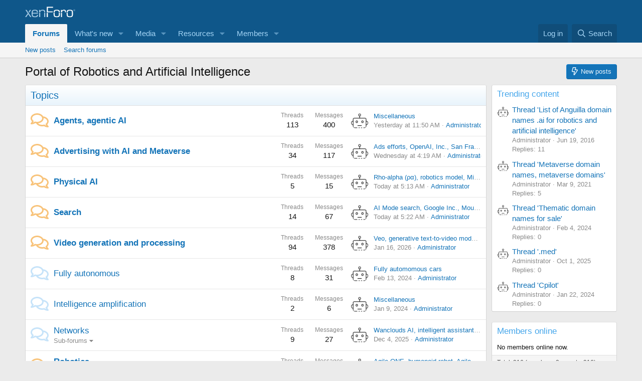

--- FILE ---
content_type: text/html; charset=utf-8
request_url: https://pr.ai/
body_size: 35230
content:
<!DOCTYPE html>
<html id="XF" lang="en-US" dir="LTR"
	data-xf="2.3"
	data-app="public"
	
	
	data-template="forum_list"
	data-container-key=""
	data-content-key=""
	data-logged-in="false"
	data-cookie-prefix="xf_"
	data-csrf="1769272172,9922c589e270da6e4ddf2f2f2d1cf1be"
	class="has-no-js template-forum_list"
	>
<head>
	
	
	

	<meta charset="utf-8" />
	<title>Portal of Robotics and Artificial Intelligence</title>
	<link rel="manifest" href="/webmanifest.php">

	<meta http-equiv="X-UA-Compatible" content="IE=Edge" />
	<meta name="viewport" content="width=device-width, initial-scale=1, viewport-fit=cover">

	
		
			
				<meta name="theme-color" media="(prefers-color-scheme: light)" content="#0f578a" />
				<meta name="theme-color" media="(prefers-color-scheme: dark)" content="#0a1c29" />
			
		
	

	<meta name="apple-mobile-web-app-title" content="Portal of Robotics and Artificial Intelligence">
	

	
		
		<meta name="description" content="Community platform by XenForo®" />
		<meta property="og:description" content="Community platform by XenForo®" />
		<meta property="twitter:description" content="Community platform by XenForo®" />
	
	
		<link rel="canonical" href="https://pr.ai/" />
	
		<link rel="alternate" type="application/rss+xml" title="RSS feed for Portal of Robotics and Artificial Intelligence" href="/forums/-/index.rss" />
	

	
		
	
	
	<meta property="og:site_name" content="Portal of Robotics and Artificial Intelligence" />


	
	
		
	
	
	<meta property="og:type" content="website" />


	
	
		
	
	
	
		<meta property="og:title" content="Portal of Robotics and Artificial Intelligence" />
		<meta property="twitter:title" content="Portal of Robotics and Artificial Intelligence" />
	


	
	
	
		
	
	
	<meta property="og:url" content="https://pr.ai/" />


	
	

	
	
	
		
	
	

	<link rel="stylesheet" href="/css.php?css=public%3Anormalize.css%2Cpublic%3Afa.css%2Cpublic%3Avariations.less%2Cpublic%3Acore.less%2Cpublic%3Aapp.less&amp;s=1&amp;l=1&amp;d=1755136035&amp;k=cd5372426fe0610210cd75586e1045bef77b2fba" />

	<link rel="stylesheet" href="/css.php?css=public%3Anode_list.less&amp;s=1&amp;l=1&amp;d=1755136035&amp;k=5ffcd57178f7ef2f2d7e05b77778ffccd4b9aa46" />
<link rel="stylesheet" href="/css.php?css=public%3Ashare_controls.less&amp;s=1&amp;l=1&amp;d=1755136035&amp;k=8b0f8189aa71f23c8a9150b73313c3a5b878a61c" />
<link rel="stylesheet" href="/css.php?css=public%3Aextra.less&amp;s=1&amp;l=1&amp;d=1755136035&amp;k=499f12f19500b57a309af7c3e1e98b9edfbe7e3f" />


	
		<script src="/js/xf/preamble.min.js?_v=7017a695"></script>
	

	
	<script src="/js/vendor/vendor-compiled.js?_v=7017a695" defer></script>
	<script src="/js/xf/core-compiled.js?_v=7017a695" defer></script>

	<script>
		XF.ready(() =>
		{
			XF.extendObject(true, XF.config, {
				// 
				userId: 0,
				enablePush: true,
				pushAppServerKey: 'BJERBW4NE3T94fkTOUiXEk-TRLI1gL4nMsnHvzAuVp2owNpeub8Irbx_adi2CRI0ctjTS5wBzBHPd6Ngwoicnco',
				url: {
					fullBase: 'https://pr.ai/',
					basePath: '/',
					css: '/css.php?css=__SENTINEL__&s=1&l=1&d=1755136035',
					js: '/js/__SENTINEL__?_v=7017a695',
					icon: '/data/local/icons/__VARIANT__.svg?v=1755136082#__NAME__',
					iconInline: '/styles/fa/__VARIANT__/__NAME__.svg?v=5.15.3',
					keepAlive: '/login/keep-alive'
				},
				cookie: {
					path: '/',
					domain: '',
					prefix: 'xf_',
					secure: true,
					consentMode: 'disabled',
					consented: ["optional","_third_party"]
				},
				cacheKey: 'f3ed7234243583f554e27d349fe769c5',
				csrf: '1769272172,9922c589e270da6e4ddf2f2f2d1cf1be',
				js: {},
				fullJs: false,
				css: {"public:node_list.less":true,"public:share_controls.less":true,"public:extra.less":true},
				time: {
					now: 1769272172,
					today: 1769212800,
					todayDow: 6,
					tomorrow: 1769299200,
					yesterday: 1769126400,
					week: 1768694400,
					month: 1767225600,
					year: 1767225600
				},
				style: {
					light: 'default',
					dark: 'alternate',
					defaultColorScheme: 'light'
				},
				borderSizeFeature: '3px',
				fontAwesomeWeight: 'r',
				enableRtnProtect: true,
				
				enableFormSubmitSticky: true,
				imageOptimization: '0',
				imageOptimizationQuality: 0.85,
				uploadMaxFilesize: 268435456,
				uploadMaxWidth: 0,
				uploadMaxHeight: 0,
				allowedVideoExtensions: ["m4v","mov","mp4","mp4v","mpeg","mpg","ogv","webm"],
				allowedAudioExtensions: ["mp3","opus","ogg","wav"],
				shortcodeToEmoji: true,
				visitorCounts: {
					conversations_unread: '0',
					alerts_unviewed: '0',
					total_unread: '0',
					title_count: true,
					icon_indicator: true
				},
				jsMt: {"xf\/action.js":"0c74d6c7","xf\/embed.js":"c382e161","xf\/form.js":"c382e161","xf\/structure.js":"0c74d6c7","xf\/tooltip.js":"c382e161"},
				jsState: {},
				publicMetadataLogoUrl: '',
				publicPushBadgeUrl: 'https://pr.ai/styles/default/xenforo/bell.png'
			})

			XF.extendObject(XF.phrases, {
				// 
				date_x_at_time_y:     "{date} at {time}",
				day_x_at_time_y:      "{day} at {time}",
				yesterday_at_x:       "Yesterday at {time}",
				x_minutes_ago:        "{minutes} minutes ago",
				one_minute_ago:       "1 minute ago",
				a_moment_ago:         "A moment ago",
				today_at_x:           "Today at {time}",
				in_a_moment:          "In a moment",
				in_a_minute:          "In a minute",
				in_x_minutes:         "In {minutes} minutes",
				later_today_at_x:     "Later today at {time}",
				tomorrow_at_x:        "Tomorrow at {time}",
				short_date_x_minutes: "{minutes}m",
				short_date_x_hours:   "{hours}h",
				short_date_x_days:    "{days}d",

				day0: "Sunday",
				day1: "Monday",
				day2: "Tuesday",
				day3: "Wednesday",
				day4: "Thursday",
				day5: "Friday",
				day6: "Saturday",

				dayShort0: "Sun",
				dayShort1: "Mon",
				dayShort2: "Tue",
				dayShort3: "Wed",
				dayShort4: "Thu",
				dayShort5: "Fri",
				dayShort6: "Sat",

				month0: "January",
				month1: "February",
				month2: "March",
				month3: "April",
				month4: "May",
				month5: "June",
				month6: "July",
				month7: "August",
				month8: "September",
				month9: "October",
				month10: "November",
				month11: "December",

				active_user_changed_reload_page: "The active user has changed. Reload the page for the latest version.",
				server_did_not_respond_in_time_try_again: "The server did not respond in time. Please try again.",
				oops_we_ran_into_some_problems: "Oops! We ran into some problems.",
				oops_we_ran_into_some_problems_more_details_console: "Oops! We ran into some problems. Please try again later. More error details may be in the browser console.",
				file_too_large_to_upload: "The file is too large to be uploaded.",
				uploaded_file_is_too_large_for_server_to_process: "The uploaded file is too large for the server to process.",
				files_being_uploaded_are_you_sure: "Files are still being uploaded. Are you sure you want to submit this form?",
				attach: "Attach files",
				rich_text_box: "Rich text box",
				close: "Close",
				link_copied_to_clipboard: "Link copied to clipboard.",
				text_copied_to_clipboard: "Text copied to clipboard.",
				loading: "Loading…",
				you_have_exceeded_maximum_number_of_selectable_items: "You have exceeded the maximum number of selectable items.",

				processing: "Processing",
				'processing...': "Processing…",

				showing_x_of_y_items: "Showing {count} of {total} items",
				showing_all_items: "Showing all items",
				no_items_to_display: "No items to display",

				number_button_up: "Increase",
				number_button_down: "Decrease",

				push_enable_notification_title: "Push notifications enabled successfully at Portal of Robotics and Artificial Intelligence",
				push_enable_notification_body: "Thank you for enabling push notifications!",

				pull_down_to_refresh: "Pull down to refresh",
				release_to_refresh: "Release to refresh",
				refreshing: "Refreshing…"
			})
		})
	</script>

	


	

	
<script defer src="https://cloudmetrics.xenforo.com/js/essential.js" data-website-id="2031483259396412"></script>
</head>
<body data-template="forum_list">

<div class="p-pageWrapper" id="top">

	

	<header class="p-header" id="header">
		<div class="p-header-inner">
			<div class="p-header-content">
				<div class="p-header-logo p-header-logo--image">
					<a href="/">
						

	

	
		
		

		
	
		
		

		
	

	

	<picture data-variations="{&quot;default&quot;:{&quot;1&quot;:&quot;\/styles\/default\/xenforo\/xenforo-logo.svg&quot;,&quot;2&quot;:null},&quot;alternate&quot;:{&quot;1&quot;:&quot;\/styles\/default\/xenforo\/xenforo-logo.svg&quot;,&quot;2&quot;:null}}">
		
		
		

		
			
			
			

			
		

		<img src="/styles/default/xenforo/xenforo-logo.svg"  width="100" height="36" alt="Portal of Robotics and Artificial Intelligence"  />
	</picture>


					</a>
				</div>

				
			</div>
		</div>
	</header>

	
	

	
		<div class="p-navSticky p-navSticky--primary" data-xf-init="sticky-header">
			
		<nav class="p-nav">
			<div class="p-nav-inner">
				<button type="button" class="button button--plain p-nav-menuTrigger" data-xf-click="off-canvas" data-menu=".js-headerOffCanvasMenu" tabindex="0" aria-label="Menu"><span class="button-text">
					<i aria-hidden="true"></i>
				</span></button>

				<div class="p-nav-smallLogo">
					<a href="/">
						

	

	
		
		

		
	
		
		

		
	

	

	<picture data-variations="{&quot;default&quot;:{&quot;1&quot;:&quot;\/styles\/default\/xenforo\/xenforo-logo.svg&quot;,&quot;2&quot;:null},&quot;alternate&quot;:{&quot;1&quot;:&quot;\/styles\/default\/xenforo\/xenforo-logo.svg&quot;,&quot;2&quot;:null}}">
		
		
		

		
			
			
			

			
		

		<img src="/styles/default/xenforo/xenforo-logo.svg"  width="100" height="36" alt="Portal of Robotics and Artificial Intelligence"  />
	</picture>


					</a>
				</div>

				<div class="p-nav-scroller hScroller" data-xf-init="h-scroller" data-auto-scroll=".p-navEl.is-selected">
					<div class="hScroller-scroll">
						<ul class="p-nav-list js-offCanvasNavSource">
							
								<li>
									
	<div class="p-navEl is-selected" data-has-children="true">
	

		
	
	<a href="/"
	class="p-navEl-link p-navEl-link--splitMenu "
	
	
	data-nav-id="forums">Forums</a>


		<a data-xf-key="1"
			data-xf-click="menu"
			data-menu-pos-ref="< .p-navEl"
			class="p-navEl-splitTrigger"
			role="button"
			tabindex="0"
			aria-label="Toggle expanded"
			aria-expanded="false"
			aria-haspopup="true"></a>

		
	
		<div class="menu menu--structural" data-menu="menu" aria-hidden="true">
			<div class="menu-content">
				
					
	
	
	<a href="/whats-new/posts/"
	class="menu-linkRow u-indentDepth0 js-offCanvasCopy "
	
	
	data-nav-id="newPosts">New posts</a>

	

				
					
	
	
	<a href="/search/?type=post"
	class="menu-linkRow u-indentDepth0 js-offCanvasCopy "
	
	
	data-nav-id="searchForums">Search forums</a>

	

				
			</div>
		</div>
	
	</div>

								</li>
							
								<li>
									
	<div class="p-navEl " data-has-children="true">
	

		
	
	<a href="/whats-new/"
	class="p-navEl-link p-navEl-link--splitMenu "
	
	
	data-nav-id="whatsNew">What's new</a>


		<a data-xf-key="2"
			data-xf-click="menu"
			data-menu-pos-ref="< .p-navEl"
			class="p-navEl-splitTrigger"
			role="button"
			tabindex="0"
			aria-label="Toggle expanded"
			aria-expanded="false"
			aria-haspopup="true"></a>

		
	
		<div class="menu menu--structural" data-menu="menu" aria-hidden="true">
			<div class="menu-content">
				
					
	
	
	<a href="/featured/"
	class="menu-linkRow u-indentDepth0 js-offCanvasCopy "
	
	
	data-nav-id="featured">Featured content</a>

	

				
					
	
	
	<a href="/whats-new/posts/"
	class="menu-linkRow u-indentDepth0 js-offCanvasCopy "
	 rel="nofollow"
	
	data-nav-id="whatsNewPosts">New posts</a>

	

				
					
	
	
	<a href="/whats-new/media/"
	class="menu-linkRow u-indentDepth0 js-offCanvasCopy "
	 rel="nofollow"
	
	data-nav-id="xfmgWhatsNewNewMedia">New media</a>

	

				
					
	
	
	<a href="/whats-new/media-comments/"
	class="menu-linkRow u-indentDepth0 js-offCanvasCopy "
	 rel="nofollow"
	
	data-nav-id="xfmgWhatsNewMediaComments">New media comments</a>

	

				
					
	
	
	<a href="/whats-new/resources/"
	class="menu-linkRow u-indentDepth0 js-offCanvasCopy "
	 rel="nofollow"
	
	data-nav-id="xfrmNewResources">New resources</a>

	

				
					
	
	
	<a href="/whats-new/profile-posts/"
	class="menu-linkRow u-indentDepth0 js-offCanvasCopy "
	 rel="nofollow"
	
	data-nav-id="whatsNewProfilePosts">New profile posts</a>

	

				
					
	
	
	<a href="/whats-new/latest-activity"
	class="menu-linkRow u-indentDepth0 js-offCanvasCopy "
	 rel="nofollow"
	
	data-nav-id="latestActivity">Latest activity</a>

	

				
			</div>
		</div>
	
	</div>

								</li>
							
								<li>
									
	<div class="p-navEl " data-has-children="true">
	

		
	
	<a href="/media/"
	class="p-navEl-link p-navEl-link--splitMenu "
	
	
	data-nav-id="xfmg">Media</a>


		<a data-xf-key="3"
			data-xf-click="menu"
			data-menu-pos-ref="< .p-navEl"
			class="p-navEl-splitTrigger"
			role="button"
			tabindex="0"
			aria-label="Toggle expanded"
			aria-expanded="false"
			aria-haspopup="true"></a>

		
	
		<div class="menu menu--structural" data-menu="menu" aria-hidden="true">
			<div class="menu-content">
				
					
	
	
	<a href="/whats-new/media/"
	class="menu-linkRow u-indentDepth0 js-offCanvasCopy "
	 rel="nofollow"
	
	data-nav-id="xfmgNewMedia">New media</a>

	

				
					
	
	
	<a href="/whats-new/media-comments/"
	class="menu-linkRow u-indentDepth0 js-offCanvasCopy "
	 rel="nofollow"
	
	data-nav-id="xfmgNewComments">New comments</a>

	

				
					
	
	
	<a href="/search/?type=xfmg_media"
	class="menu-linkRow u-indentDepth0 js-offCanvasCopy "
	
	
	data-nav-id="xfmgSearchMedia">Search media</a>

	

				
			</div>
		</div>
	
	</div>

								</li>
							
								<li>
									
	<div class="p-navEl " data-has-children="true">
	

		
	
	<a href="/resources/"
	class="p-navEl-link p-navEl-link--splitMenu "
	
	
	data-nav-id="xfrm">Resources</a>


		<a data-xf-key="4"
			data-xf-click="menu"
			data-menu-pos-ref="< .p-navEl"
			class="p-navEl-splitTrigger"
			role="button"
			tabindex="0"
			aria-label="Toggle expanded"
			aria-expanded="false"
			aria-haspopup="true"></a>

		
	
		<div class="menu menu--structural" data-menu="menu" aria-hidden="true">
			<div class="menu-content">
				
					
	
	
	<a href="/resources/latest-reviews"
	class="menu-linkRow u-indentDepth0 js-offCanvasCopy "
	
	
	data-nav-id="xfrmLatestReviews">Latest reviews</a>

	

				
					
	
	
	<a href="/search/?type=resource"
	class="menu-linkRow u-indentDepth0 js-offCanvasCopy "
	
	
	data-nav-id="xfrmSearchResources">Search resources</a>

	

				
			</div>
		</div>
	
	</div>

								</li>
							
								<li>
									
	<div class="p-navEl " data-has-children="true">
	

		
	
	<a href="/members/"
	class="p-navEl-link p-navEl-link--splitMenu "
	
	
	data-nav-id="members">Members</a>


		<a data-xf-key="5"
			data-xf-click="menu"
			data-menu-pos-ref="< .p-navEl"
			class="p-navEl-splitTrigger"
			role="button"
			tabindex="0"
			aria-label="Toggle expanded"
			aria-expanded="false"
			aria-haspopup="true"></a>

		
	
		<div class="menu menu--structural" data-menu="menu" aria-hidden="true">
			<div class="menu-content">
				
					
	
	
	<a href="/online/"
	class="menu-linkRow u-indentDepth0 js-offCanvasCopy "
	
	
	data-nav-id="currentVisitors">Current visitors</a>

	

				
					
	
	
	<a href="/whats-new/profile-posts/"
	class="menu-linkRow u-indentDepth0 js-offCanvasCopy "
	 rel="nofollow"
	
	data-nav-id="newProfilePosts">New profile posts</a>

	

				
					
	
	
	<a href="/search/?type=profile_post"
	class="menu-linkRow u-indentDepth0 js-offCanvasCopy "
	
	
	data-nav-id="searchProfilePosts">Search profile posts</a>

	

				
			</div>
		</div>
	
	</div>

								</li>
							
						</ul>
					</div>
				</div>

				<div class="p-nav-opposite">
					<div class="p-navgroup p-account p-navgroup--guest">
						
							<a href="/login/" class="p-navgroup-link p-navgroup-link--textual p-navgroup-link--logIn"
								data-xf-click="overlay" data-follow-redirects="on">
								<span class="p-navgroup-linkText">Log in</span>
							</a>
							
						
					</div>

					<div class="p-navgroup p-discovery">
						<a href="/whats-new/"
							class="p-navgroup-link p-navgroup-link--iconic p-navgroup-link--whatsnew"
							aria-label="What&#039;s new"
							title="What&#039;s new">
							<i aria-hidden="true"></i>
							<span class="p-navgroup-linkText">What's new</span>
						</a>

						
							<a href="/search/"
								class="p-navgroup-link p-navgroup-link--iconic p-navgroup-link--search"
								data-xf-click="menu"
								data-xf-key="/"
								aria-label="Search"
								aria-expanded="false"
								aria-haspopup="true"
								title="Search">
								<i aria-hidden="true"></i>
								<span class="p-navgroup-linkText">Search</span>
							</a>
							<div class="menu menu--structural menu--wide" data-menu="menu" aria-hidden="true">
								<form action="/search/search" method="post"
									class="menu-content"
									data-xf-init="quick-search">

									<h3 class="menu-header">Search</h3>
									
									<div class="menu-row">
										
											<input type="text" class="input" name="keywords" data-acurl="/search/auto-complete" placeholder="Search…" aria-label="Search" data-menu-autofocus="true" />
										
									</div>

									
									<div class="menu-row">
										<label class="iconic"><input type="checkbox"  name="c[title_only]" value="1" /><i aria-hidden="true"></i><span class="iconic-label">Search titles only</span></label>

									</div>
									
									<div class="menu-row">
										<div class="inputGroup">
											<span class="inputGroup-text" id="ctrl_search_menu_by_member">By:</span>
											<input type="text" class="input" name="c[users]" data-xf-init="auto-complete" placeholder="Member" aria-labelledby="ctrl_search_menu_by_member" />
										</div>
									</div>
									<div class="menu-footer">
									<span class="menu-footer-controls">
										<button type="submit" class="button button--icon button--icon--search button--primary"><i class="fa--xf far fa-search "><svg xmlns="http://www.w3.org/2000/svg" role="img" aria-hidden="true" ><use href="/data/local/icons/regular.svg?v=1755136082#search"></use></svg></i><span class="button-text">Search</span></button>
										<button type="submit" class="button " name="from_search_menu"><span class="button-text">Advanced search…</span></button>
									</span>
									</div>

									<input type="hidden" name="_xfToken" value="1769272172,9922c589e270da6e4ddf2f2f2d1cf1be" />
								</form>
							</div>
						
					</div>
				</div>
			</div>
		</nav>
	
		</div>
		
		
			<div class="p-sectionLinks">
				<div class="p-sectionLinks-inner hScroller" data-xf-init="h-scroller">
					<div class="hScroller-scroll">
						<ul class="p-sectionLinks-list">
							
								<li>
									
	<div class="p-navEl " >
	

		
	
	<a href="/whats-new/posts/"
	class="p-navEl-link "
	
	data-xf-key="alt+1"
	data-nav-id="newPosts">New posts</a>


		

		
	
	</div>

								</li>
							
								<li>
									
	<div class="p-navEl " >
	

		
	
	<a href="/search/?type=post"
	class="p-navEl-link "
	
	data-xf-key="alt+2"
	data-nav-id="searchForums">Search forums</a>


		

		
	
	</div>

								</li>
							
						</ul>
					</div>
				</div>
			</div>
			
	
		

	<div class="offCanvasMenu offCanvasMenu--nav js-headerOffCanvasMenu" data-menu="menu" aria-hidden="true" data-ocm-builder="navigation">
		<div class="offCanvasMenu-backdrop" data-menu-close="true"></div>
		<div class="offCanvasMenu-content">
			<div class="offCanvasMenu-header">
				Menu
				<a class="offCanvasMenu-closer" data-menu-close="true" role="button" tabindex="0" aria-label="Close"></a>
			</div>
			
				<div class="p-offCanvasRegisterLink">
					<div class="offCanvasMenu-linkHolder">
						<a href="/login/" class="offCanvasMenu-link" data-xf-click="overlay" data-menu-close="true">
							Log in
						</a>
					</div>
					<hr class="offCanvasMenu-separator" />
					
				</div>
			
			<div class="js-offCanvasNavTarget"></div>
			<div class="offCanvasMenu-installBanner js-installPromptContainer" style="display: none;" data-xf-init="install-prompt">
				<div class="offCanvasMenu-installBanner-header">Install the app</div>
				<button type="button" class="button js-installPromptButton"><span class="button-text">Install</span></button>
				<template class="js-installTemplateIOS">
					<div class="js-installTemplateContent">
						<div class="overlay-title">How to install the app on iOS</div>
						<div class="block-body">
							<div class="block-row">
								<p>
									Follow along with the video below to see how to install our site as a web app on your home screen.
								</p>
								<p style="text-align: center">
									<video src="/styles/default/xenforo/add_to_home.mp4"
										width="280" height="480" autoplay loop muted playsinline></video>
								</p>
								<p>
									<small><strong>Note:</strong> This feature may not be available in some browsers.</small>
								</p>
							</div>
						</div>
					</div>
				</template>
			</div>
		</div>
	</div>

	<div class="p-body">
		<div class="p-body-inner">
			<!--XF:EXTRA_OUTPUT-->

			

			

			
			
	

			

			
	<noscript class="js-jsWarning"><div class="blockMessage blockMessage--important blockMessage--iconic u-noJsOnly">JavaScript is disabled. For a better experience, please enable JavaScript in your browser before proceeding.</div></noscript>

			
	<div class="blockMessage blockMessage--important blockMessage--iconic js-browserWarning" style="display: none">You are using an out of date browser. It  may not display this or other websites correctly.<br />You should upgrade or use an <a href="https://www.google.com/chrome/" target="_blank" rel="noopener">alternative browser</a>.</div>


			
				<div class="p-body-header">
					
						
							<div class="p-title ">
								
									
										<h1 class="p-title-value">Portal of Robotics and Artificial Intelligence</h1>
									
									
										<div class="p-title-pageAction">
	
		<a href="/whats-new/posts/" class="button button--icon button--icon--bolt "><i class="fa--xf far fa-bolt "><svg xmlns="http://www.w3.org/2000/svg" role="img" aria-hidden="true" ><use href="/data/local/icons/regular.svg?v=1755136082#bolt"></use></svg></i><span class="button-text">
			New posts
		</span></a>
	
	
</div>
									
								
							</div>
						

						
					
				</div>
			

			<div class="p-body-main p-body-main--withSidebar ">
				
				<div class="p-body-contentCol"></div>
				
					<div class="p-body-sidebarCol"></div>
				

				

				<div class="p-body-content">
					
					<div class="p-body-pageContent">





	




	
	
	
		
	
	
	


	
	
	
	
		
	
	
	


	
	









	
	
		
	
	
	
		
	<div class="block block--category block--category7">
		<span class="u-anchorTarget" id="topics.7"></span>
		<div class="block-container">
			<h2 class="block-header">
				<a href="/#topics.7">Topics</a>
				
			</h2>
			<div class="block-body">
				
	
	
		
	
	
	
		
	

	<div class="node node--id2443 node--depth2 node--forum node--unread">
		<div class="node-body">
			<span class="node-icon" aria-hidden="true">
				<i class="fa--xf far fa-comments "><svg xmlns="http://www.w3.org/2000/svg" role="img" aria-hidden="true" ><use href="/data/local/icons/regular.svg?v=1755136082#comments"></use></svg></i>
			</span>
			<div class="node-main js-nodeMain">
				

				
				<h3 class="node-title">
					<a href="/forums/agents-agentic-ai.2443/" data-xf-init="element-tooltip" data-shortcut="node-description">Agents, agentic AI</a>
				</h3>
				

				<div class="node-meta">
					
						<div class="node-statsMeta">
							<dl class="pairs pairs--inline">
								<dt>Threads</dt>
								<dd>113</dd>
							</dl>
							<dl class="pairs pairs--inline">
								<dt>Messages</dt>
								<dd>400</dd>
							</dl>
						</div>
					

					
						
	
	

					
				</div>

				

				
			</div>

			
				<div class="node-stats">
					<dl class="pairs pairs--rows">
						<dt>Threads</dt>
						<dd>113</dd>
					</dl>
					<dl class="pairs pairs--rows">
						<dt>Messages</dt>
						<dd>400</dd>
					</dl>
				</div>
			

			<div class="node-extra">
				
					<div class="node-extra-icon">
						
							<a href="/members/administrator.1/" class="avatar avatar--xs" data-user-id="1" data-xf-init="member-tooltip">
			<img src="/data/avatars/s/0/1.jpg?1722858833"  alt="Administrator" class="avatar-u1-s" width="48" height="48" loading="lazy" /> 
		</a>
						
					</div>
					<div class="node-extra-row">
						
							<a href="/threads/miscellaneous.25532/post-111532" class="node-extra-title" title="Miscellaneous">Miscellaneous</a>
						
					</div>
					<div class="node-extra-row">
						<ul class="listInline listInline--bullet">
							<li><time  class="node-extra-date u-dt" dir="auto" datetime="2026-01-23T11:50:10+0000" data-timestamp="1769169010" data-date="Jan 23, 2026" data-time="11:50 AM" data-short="1d" title="Jan 23, 2026 at 11:50 AM">Yesterday at 11:50 AM</time></li>
							
								<li class="node-extra-user"><a href="/members/administrator.1/" class="username " dir="auto" data-user-id="1" data-xf-init="member-tooltip"><span class="username--staff username--moderator username--admin">Administrator</span></a></li>
							
						</ul>
					</div>
				
			</div>
		</div>
	</div>

	


	

	
		
	
	
	
		
	

	<div class="node node--id1769 node--depth2 node--forum node--unread">
		<div class="node-body">
			<span class="node-icon" aria-hidden="true">
				<i class="fa--xf far fa-comments "><svg xmlns="http://www.w3.org/2000/svg" role="img" aria-hidden="true" ><use href="/data/local/icons/regular.svg?v=1755136082#comments"></use></svg></i>
			</span>
			<div class="node-main js-nodeMain">
				

				
				<h3 class="node-title">
					<a href="/forums/advertising-with-ai-and-metaverse.1769/" data-xf-init="element-tooltip" data-shortcut="node-description">Advertising with AI and Metaverse</a>
				</h3>
				

				<div class="node-meta">
					
						<div class="node-statsMeta">
							<dl class="pairs pairs--inline">
								<dt>Threads</dt>
								<dd>34</dd>
							</dl>
							<dl class="pairs pairs--inline">
								<dt>Messages</dt>
								<dd>117</dd>
							</dl>
						</div>
					

					
						
	
	

					
				</div>

				

				
			</div>

			
				<div class="node-stats">
					<dl class="pairs pairs--rows">
						<dt>Threads</dt>
						<dd>34</dd>
					</dl>
					<dl class="pairs pairs--rows">
						<dt>Messages</dt>
						<dd>117</dd>
					</dl>
				</div>
			

			<div class="node-extra">
				
					<div class="node-extra-icon">
						
							<a href="/members/administrator.1/" class="avatar avatar--xs" data-user-id="1" data-xf-init="member-tooltip">
			<img src="/data/avatars/s/0/1.jpg?1722858833"  alt="Administrator" class="avatar-u1-s" width="48" height="48" loading="lazy" /> 
		</a>
						
					</div>
					<div class="node-extra-row">
						
							<a href="/threads/ads-efforts-openai-inc-san-francisco-california-usa.27333/post-111446" class="node-extra-title" title="Ads efforts, OpenAI, Inc., San Francisco, California, USA">Ads efforts, OpenAI, Inc., San Francisco, California, USA</a>
						
					</div>
					<div class="node-extra-row">
						<ul class="listInline listInline--bullet">
							<li><time  class="node-extra-date u-dt" dir="auto" datetime="2026-01-21T04:19:37+0000" data-timestamp="1768969177" data-date="Jan 21, 2026" data-time="4:19 AM" data-short="3d" title="Jan 21, 2026 at 4:19 AM">Wednesday at 4:19 AM</time></li>
							
								<li class="node-extra-user"><a href="/members/administrator.1/" class="username " dir="auto" data-user-id="1" data-xf-init="member-tooltip"><span class="username--staff username--moderator username--admin">Administrator</span></a></li>
							
						</ul>
					</div>
				
			</div>
		</div>
	</div>

	


	

	
		
	
	
	
		
	

	<div class="node node--id2458 node--depth2 node--forum node--unread">
		<div class="node-body">
			<span class="node-icon" aria-hidden="true">
				<i class="fa--xf far fa-comments "><svg xmlns="http://www.w3.org/2000/svg" role="img" aria-hidden="true" ><use href="/data/local/icons/regular.svg?v=1755136082#comments"></use></svg></i>
			</span>
			<div class="node-main js-nodeMain">
				

				
				<h3 class="node-title">
					<a href="/forums/physical-ai.2458/" data-xf-init="element-tooltip" data-shortcut="node-description">Physical AI</a>
				</h3>
				

				<div class="node-meta">
					
						<div class="node-statsMeta">
							<dl class="pairs pairs--inline">
								<dt>Threads</dt>
								<dd>5</dd>
							</dl>
							<dl class="pairs pairs--inline">
								<dt>Messages</dt>
								<dd>15</dd>
							</dl>
						</div>
					

					
						
	
	

					
				</div>

				

				
			</div>

			
				<div class="node-stats">
					<dl class="pairs pairs--rows">
						<dt>Threads</dt>
						<dd>5</dd>
					</dl>
					<dl class="pairs pairs--rows">
						<dt>Messages</dt>
						<dd>15</dd>
					</dl>
				</div>
			

			<div class="node-extra">
				
					<div class="node-extra-icon">
						
							<a href="/members/administrator.1/" class="avatar avatar--xs" data-user-id="1" data-xf-init="member-tooltip">
			<img src="/data/avatars/s/0/1.jpg?1722858833"  alt="Administrator" class="avatar-u1-s" width="48" height="48" loading="lazy" /> 
		</a>
						
					</div>
					<div class="node-extra-row">
						
							<a href="/threads/rho-alpha-ra-robotics-model-microsoft-corporation-redmond-washington-usa.27483/post-111549" class="node-extra-title" title="Rho-alpha (ρα), robotics model, Microsoft Corporation, Redmond, Washington, USA">Rho-alpha (ρα), robotics model, Microsoft Corporation, Redmond, Washington, USA</a>
						
					</div>
					<div class="node-extra-row">
						<ul class="listInline listInline--bullet">
							<li><time  class="node-extra-date u-dt" dir="auto" datetime="2026-01-24T05:13:35+0000" data-timestamp="1769231615" data-date="Jan 24, 2026" data-time="5:13 AM" data-short="11h" title="Jan 24, 2026 at 5:13 AM">Today at 5:13 AM</time></li>
							
								<li class="node-extra-user"><a href="/members/administrator.1/" class="username " dir="auto" data-user-id="1" data-xf-init="member-tooltip"><span class="username--staff username--moderator username--admin">Administrator</span></a></li>
							
						</ul>
					</div>
				
			</div>
		</div>
	</div>

	


	

	
		
	
	
	
		
	

	<div class="node node--id2447 node--depth2 node--forum node--unread">
		<div class="node-body">
			<span class="node-icon" aria-hidden="true">
				<i class="fa--xf far fa-comments "><svg xmlns="http://www.w3.org/2000/svg" role="img" aria-hidden="true" ><use href="/data/local/icons/regular.svg?v=1755136082#comments"></use></svg></i>
			</span>
			<div class="node-main js-nodeMain">
				

				
				<h3 class="node-title">
					<a href="/forums/search.2447/" data-xf-init="element-tooltip" data-shortcut="node-description">Search</a>
				</h3>
				

				<div class="node-meta">
					
						<div class="node-statsMeta">
							<dl class="pairs pairs--inline">
								<dt>Threads</dt>
								<dd>14</dd>
							</dl>
							<dl class="pairs pairs--inline">
								<dt>Messages</dt>
								<dd>67</dd>
							</dl>
						</div>
					

					
						
	
	

					
				</div>

				

				
			</div>

			
				<div class="node-stats">
					<dl class="pairs pairs--rows">
						<dt>Threads</dt>
						<dd>14</dd>
					</dl>
					<dl class="pairs pairs--rows">
						<dt>Messages</dt>
						<dd>67</dd>
					</dl>
				</div>
			

			<div class="node-extra">
				
					<div class="node-extra-icon">
						
							<a href="/members/administrator.1/" class="avatar avatar--xs" data-user-id="1" data-xf-init="member-tooltip">
			<img src="/data/avatars/s/0/1.jpg?1722858833"  alt="Administrator" class="avatar-u1-s" width="48" height="48" loading="lazy" /> 
		</a>
						
					</div>
					<div class="node-extra-row">
						
							<a href="/threads/ai-mode-search-google-inc-mountain-view-california-usa.26245/post-111550" class="node-extra-title" title="AI Mode search, Google Inc., Mountain View, California, USA">AI Mode search, Google Inc., Mountain View, California, USA</a>
						
					</div>
					<div class="node-extra-row">
						<ul class="listInline listInline--bullet">
							<li><time  class="node-extra-date u-dt" dir="auto" datetime="2026-01-24T05:22:10+0000" data-timestamp="1769232130" data-date="Jan 24, 2026" data-time="5:22 AM" data-short="11h" title="Jan 24, 2026 at 5:22 AM">Today at 5:22 AM</time></li>
							
								<li class="node-extra-user"><a href="/members/administrator.1/" class="username " dir="auto" data-user-id="1" data-xf-init="member-tooltip"><span class="username--staff username--moderator username--admin">Administrator</span></a></li>
							
						</ul>
					</div>
				
			</div>
		</div>
	</div>

	


	

	
		
	
	
	
		
	

	<div class="node node--id2427 node--depth2 node--forum node--unread">
		<div class="node-body">
			<span class="node-icon" aria-hidden="true">
				<i class="fa--xf far fa-comments "><svg xmlns="http://www.w3.org/2000/svg" role="img" aria-hidden="true" ><use href="/data/local/icons/regular.svg?v=1755136082#comments"></use></svg></i>
			</span>
			<div class="node-main js-nodeMain">
				

				
				<h3 class="node-title">
					<a href="/forums/video-generation-and-processing.2427/" data-xf-init="element-tooltip" data-shortcut="node-description">Video generation and processing</a>
				</h3>
				

				<div class="node-meta">
					
						<div class="node-statsMeta">
							<dl class="pairs pairs--inline">
								<dt>Threads</dt>
								<dd>94</dd>
							</dl>
							<dl class="pairs pairs--inline">
								<dt>Messages</dt>
								<dd>378</dd>
							</dl>
						</div>
					

					
						
	
	

					
				</div>

				

				
			</div>

			
				<div class="node-stats">
					<dl class="pairs pairs--rows">
						<dt>Threads</dt>
						<dd>94</dd>
					</dl>
					<dl class="pairs pairs--rows">
						<dt>Messages</dt>
						<dd>378</dd>
					</dl>
				</div>
			

			<div class="node-extra">
				
					<div class="node-extra-icon">
						
							<a href="/members/administrator.1/" class="avatar avatar--xs" data-user-id="1" data-xf-init="member-tooltip">
			<img src="/data/avatars/s/0/1.jpg?1722858833"  alt="Administrator" class="avatar-u1-s" width="48" height="48" loading="lazy" /> 
		</a>
						
					</div>
					<div class="node-extra-row">
						
							<a href="/threads/veo-generative-text-to-video-model-deepmind-technologies-limited-london-united-kingdom.25341/post-111348" class="node-extra-title" title="Veo, generative text-to-video model, DeepMind Technologies Limited, London, United Kingdom">Veo, generative text-to-video model, DeepMind Technologies Limited, London, United Kingdom</a>
						
					</div>
					<div class="node-extra-row">
						<ul class="listInline listInline--bullet">
							<li><time  class="node-extra-date u-dt" dir="auto" datetime="2026-01-16T18:06:22+0000" data-timestamp="1768586782" data-date="Jan 16, 2026" data-time="6:06 PM" data-short="7d" title="Jan 16, 2026 at 6:06 PM">Jan 16, 2026</time></li>
							
								<li class="node-extra-user"><a href="/members/administrator.1/" class="username " dir="auto" data-user-id="1" data-xf-init="member-tooltip"><span class="username--staff username--moderator username--admin">Administrator</span></a></li>
							
						</ul>
					</div>
				
			</div>
		</div>
	</div>

	


	

	
		
	
	
	
		
	

	<div class="node node--id2429 node--depth2 node--forum node--read">
		<div class="node-body">
			<span class="node-icon" aria-hidden="true">
				<i class="fa--xf far fa-comments "><svg xmlns="http://www.w3.org/2000/svg" role="img" aria-hidden="true" ><use href="/data/local/icons/regular.svg?v=1755136082#comments"></use></svg></i>
			</span>
			<div class="node-main js-nodeMain">
				

				
				<h3 class="node-title">
					<a href="/forums/fully-autonomous.2429/" data-xf-init="element-tooltip" data-shortcut="node-description">Fully autonomous</a>
				</h3>
				

				<div class="node-meta">
					
						<div class="node-statsMeta">
							<dl class="pairs pairs--inline">
								<dt>Threads</dt>
								<dd>8</dd>
							</dl>
							<dl class="pairs pairs--inline">
								<dt>Messages</dt>
								<dd>31</dd>
							</dl>
						</div>
					

					
						
	
	

					
				</div>

				

				
			</div>

			
				<div class="node-stats">
					<dl class="pairs pairs--rows">
						<dt>Threads</dt>
						<dd>8</dd>
					</dl>
					<dl class="pairs pairs--rows">
						<dt>Messages</dt>
						<dd>31</dd>
					</dl>
				</div>
			

			<div class="node-extra">
				
					<div class="node-extra-icon">
						
							<a href="/members/administrator.1/" class="avatar avatar--xs" data-user-id="1" data-xf-init="member-tooltip">
			<img src="/data/avatars/s/0/1.jpg?1722858833"  alt="Administrator" class="avatar-u1-s" width="48" height="48" loading="lazy" /> 
		</a>
						
					</div>
					<div class="node-extra-row">
						
							<a href="/threads/fully-automomous-cars.24556/post-101645" class="node-extra-title" title="Fully automomous cars">Fully automomous cars</a>
						
					</div>
					<div class="node-extra-row">
						<ul class="listInline listInline--bullet">
							<li><time  class="node-extra-date u-dt" dir="auto" datetime="2024-02-13T23:03:38+0000" data-timestamp="1707865418" data-date="Feb 13, 2024" data-time="11:03 PM" data-short="Feb &#039;24" title="Feb 13, 2024 at 11:03 PM">Feb 13, 2024</time></li>
							
								<li class="node-extra-user"><a href="/members/administrator.1/" class="username " dir="auto" data-user-id="1" data-xf-init="member-tooltip"><span class="username--staff username--moderator username--admin">Administrator</span></a></li>
							
						</ul>
					</div>
				
			</div>
		</div>
	</div>

	


	

	
		
	
	
	
		
	

	<div class="node node--id2432 node--depth2 node--forum node--read">
		<div class="node-body">
			<span class="node-icon" aria-hidden="true">
				<i class="fa--xf far fa-comments "><svg xmlns="http://www.w3.org/2000/svg" role="img" aria-hidden="true" ><use href="/data/local/icons/regular.svg?v=1755136082#comments"></use></svg></i>
			</span>
			<div class="node-main js-nodeMain">
				

				
				<h3 class="node-title">
					<a href="/forums/intelligence-amplification.2432/" data-xf-init="element-tooltip" data-shortcut="node-description">Intelligence amplification</a>
				</h3>
				

				<div class="node-meta">
					
						<div class="node-statsMeta">
							<dl class="pairs pairs--inline">
								<dt>Threads</dt>
								<dd>2</dd>
							</dl>
							<dl class="pairs pairs--inline">
								<dt>Messages</dt>
								<dd>6</dd>
							</dl>
						</div>
					

					
						
	
	

					
				</div>

				

				
			</div>

			
				<div class="node-stats">
					<dl class="pairs pairs--rows">
						<dt>Threads</dt>
						<dd>2</dd>
					</dl>
					<dl class="pairs pairs--rows">
						<dt>Messages</dt>
						<dd>6</dd>
					</dl>
				</div>
			

			<div class="node-extra">
				
					<div class="node-extra-icon">
						
							<a href="/members/administrator.1/" class="avatar avatar--xs" data-user-id="1" data-xf-init="member-tooltip">
			<img src="/data/avatars/s/0/1.jpg?1722858833"  alt="Administrator" class="avatar-u1-s" width="48" height="48" loading="lazy" /> 
		</a>
						
					</div>
					<div class="node-extra-row">
						
							<a href="/threads/miscellaneous.24986/post-101147" class="node-extra-title" title="Miscellaneous">Miscellaneous</a>
						
					</div>
					<div class="node-extra-row">
						<ul class="listInline listInline--bullet">
							<li><time  class="node-extra-date u-dt" dir="auto" datetime="2024-01-09T10:38:04+0000" data-timestamp="1704796684" data-date="Jan 9, 2024" data-time="10:38 AM" data-short="Jan &#039;24" title="Jan 9, 2024 at 10:38 AM">Jan 9, 2024</time></li>
							
								<li class="node-extra-user"><a href="/members/administrator.1/" class="username " dir="auto" data-user-id="1" data-xf-init="member-tooltip"><span class="username--staff username--moderator username--admin">Administrator</span></a></li>
							
						</ul>
					</div>
				
			</div>
		</div>
	</div>

	


	

	
		
	
	
	
		
	

	<div class="node node--id1731 node--depth2 node--forum node--read">
		<div class="node-body">
			<span class="node-icon" aria-hidden="true">
				<i class="fa--xf far fa-comments "><svg xmlns="http://www.w3.org/2000/svg" role="img" aria-hidden="true" ><use href="/data/local/icons/regular.svg?v=1755136082#comments"></use></svg></i>
			</span>
			<div class="node-main js-nodeMain">
				

				
				<h3 class="node-title">
					<a href="/forums/networks.1731/" data-xf-init="element-tooltip" data-shortcut="node-description">Networks</a>
				</h3>
				

				<div class="node-meta">
					
						<div class="node-statsMeta">
							<dl class="pairs pairs--inline">
								<dt>Threads</dt>
								<dd>9</dd>
							</dl>
							<dl class="pairs pairs--inline">
								<dt>Messages</dt>
								<dd>27</dd>
							</dl>
						</div>
					

					
						
	
	
		<div class="node-subNodeMenu">
			<a class="menuTrigger" data-xf-click="menu" role="button" tabindex="0" aria-expanded="false" aria-haspopup="true">Sub-forums</a>
			<div class="menu" data-menu="menu" aria-hidden="true">
				<div class="menu-content">
					<h4 class="menu-header">Sub-forums</h4>
					<ol class="subNodeMenu">
					
						
	
	
		
	
	
	
		
	<li>
		<a href="/forums/wide-area-network-wan.2448/" class="subNodeLink subNodeLink--forum ">
			<i class="fa--xf far fa-comments  subNodeLink-icon"><svg xmlns="http://www.w3.org/2000/svg" role="img" aria-hidden="true" ><use href="/data/local/icons/regular.svg?v=1755136082#comments"></use></svg></i>Wide area network (WAN)
		</a>
		
	

	</li>

	

	

					
					</ol>
				</div>
			</div>
		</div>
	

					
				</div>

				

				
			</div>

			
				<div class="node-stats">
					<dl class="pairs pairs--rows">
						<dt>Threads</dt>
						<dd>9</dd>
					</dl>
					<dl class="pairs pairs--rows">
						<dt>Messages</dt>
						<dd>27</dd>
					</dl>
				</div>
			

			<div class="node-extra">
				
					<div class="node-extra-icon">
						
							<a href="/members/administrator.1/" class="avatar avatar--xs" data-user-id="1" data-xf-init="member-tooltip">
			<img src="/data/avatars/s/0/1.jpg?1722858833"  alt="Administrator" class="avatar-u1-s" width="48" height="48" loading="lazy" /> 
		</a>
						
					</div>
					<div class="node-extra-row">
						
							<a href="/threads/wanclouds-ai-intelligent-assistant-for-cloud-infrastructure-management-wanclouds-inc-santa-clara-california-usa.27248/post-110404" class="node-extra-title" title="Wanclouds AI, intelligent assistant for cloud infrastructure management, Wanclouds Inc., Santa Clara, California, USA">Wanclouds AI, intelligent assistant for cloud infrastructure management, Wanclouds Inc., Santa Clara, California, USA</a>
						
					</div>
					<div class="node-extra-row">
						<ul class="listInline listInline--bullet">
							<li><time  class="node-extra-date u-dt" dir="auto" datetime="2025-12-04T02:28:40+0000" data-timestamp="1764815320" data-date="Dec 4, 2025" data-time="2:28 AM" data-short="Dec &#039;25" title="Dec 4, 2025 at 2:28 AM">Dec 4, 2025</time></li>
							
								<li class="node-extra-user"><a href="/members/administrator.1/" class="username " dir="auto" data-user-id="1" data-xf-init="member-tooltip"><span class="username--staff username--moderator username--admin">Administrator</span></a></li>
							
						</ul>
					</div>
				
			</div>
		</div>
	</div>

	


	

	
		
	
	
	
		
	

	<div class="node node--id218 node--depth2 node--forum node--unread">
		<div class="node-body">
			<span class="node-icon" aria-hidden="true">
				<i class="fa--xf far fa-comments "><svg xmlns="http://www.w3.org/2000/svg" role="img" aria-hidden="true" ><use href="/data/local/icons/regular.svg?v=1755136082#comments"></use></svg></i>
			</span>
			<div class="node-main js-nodeMain">
				

				
				<h3 class="node-title">
					<a href="/forums/robotics.218/" data-xf-init="element-tooltip" data-shortcut="node-description">Robotics</a>
				</h3>
				

				<div class="node-meta">
					
						<div class="node-statsMeta">
							<dl class="pairs pairs--inline">
								<dt>Threads</dt>
								<dd>3K</dd>
							</dl>
							<dl class="pairs pairs--inline">
								<dt>Messages</dt>
								<dd>15.2K</dd>
							</dl>
						</div>
					

					
						
	
	
		<div class="node-subNodeMenu">
			<a class="menuTrigger" data-xf-click="menu" role="button" tabindex="0" aria-expanded="false" aria-haspopup="true">Sub-forums</a>
			<div class="menu" data-menu="menu" aria-hidden="true">
				<div class="menu-content">
					<h4 class="menu-header">Sub-forums</h4>
					<ol class="subNodeMenu">
					
						
	
	
		
	
	
	
		
	<li>
		<a href="/forums/fleet-management-of-robots.2452/" class="subNodeLink subNodeLink--forum ">
			<i class="fa--xf far fa-comments  subNodeLink-icon"><svg xmlns="http://www.w3.org/2000/svg" role="img" aria-hidden="true" ><use href="/data/local/icons/regular.svg?v=1755136082#comments"></use></svg></i>Fleet management of robots
		</a>
		
	

	</li>

	

	
		
	
	
	
		
	<li>
		<a href="/forums/industrial-robots.1621/" class="subNodeLink subNodeLink--forum subNodeLink--unread">
			<i class="fa--xf far fa-comments  subNodeLink-icon"><svg xmlns="http://www.w3.org/2000/svg" role="img" aria-hidden="true" ><use href="/data/local/icons/regular.svg?v=1755136082#comments"></use></svg></i>Industrial robots
		</a>
		
	
		<ol>
		
			
	
	
		
	
	
	
		
	<li>
		<a href="/forums/assembly-robots.1921/" class="subNodeLink subNodeLink--forum ">
			<i class="fa--xf far fa-comments  subNodeLink-icon"><svg xmlns="http://www.w3.org/2000/svg" role="img" aria-hidden="true" ><use href="/data/local/icons/regular.svg?v=1755136082#comments"></use></svg></i>Assembly robots
		</a>
		
	

	</li>

	

	
		
	
	
	
		
	<li>
		<a href="/forums/collaborative-robots-cobots.2342/" class="subNodeLink subNodeLink--forum ">
			<i class="fa--xf far fa-comments  subNodeLink-icon"><svg xmlns="http://www.w3.org/2000/svg" role="img" aria-hidden="true" ><use href="/data/local/icons/regular.svg?v=1755136082#comments"></use></svg></i>Collaborative robots, cobots
		</a>
		
	

	</li>

	

	
		
	
	
	
		
	<li>
		<a href="/forums/sidebots.2425/" class="subNodeLink subNodeLink--forum ">
			<i class="fa--xf far fa-comments  subNodeLink-icon"><svg xmlns="http://www.w3.org/2000/svg" role="img" aria-hidden="true" ><use href="/data/local/icons/regular.svg?v=1755136082#comments"></use></svg></i>Sidebots
		</a>
		
	

	</li>

	

	
		
	
	
	
		
	<li>
		<a href="/forums/industrial-internet-of-things-iiot.2348/" class="subNodeLink subNodeLink--forum ">
			<i class="fa--xf far fa-comments  subNodeLink-icon"><svg xmlns="http://www.w3.org/2000/svg" role="img" aria-hidden="true" ><use href="/data/local/icons/regular.svg?v=1755136082#comments"></use></svg></i>Industrial Internet of Things, IIoT
		</a>
		
	

	</li>

	

	
		
	
	
	
		
	<li>
		<a href="/forums/nuclear-robotics.2242/" class="subNodeLink subNodeLink--forum ">
			<i class="fa--xf far fa-comments  subNodeLink-icon"><svg xmlns="http://www.w3.org/2000/svg" role="img" aria-hidden="true" ><use href="/data/local/icons/regular.svg?v=1755136082#comments"></use></svg></i>Nuclear robotics
		</a>
		
	

	</li>

	

	
		
	
	
	
		
	<li>
		<a href="/forums/parallel-robot-delta-robot.2269/" class="subNodeLink subNodeLink--forum ">
			<i class="fa--xf far fa-comments  subNodeLink-icon"><svg xmlns="http://www.w3.org/2000/svg" role="img" aria-hidden="true" ><use href="/data/local/icons/regular.svg?v=1755136082#comments"></use></svg></i>Parallel robot, delta robot
		</a>
		
	

	</li>

	

	
		
	
	
	
		
	<li>
		<a href="/forums/robotics-and-automation-in-the-port-industry.2304/" class="subNodeLink subNodeLink--forum ">
			<i class="fa--xf far fa-comments  subNodeLink-icon"><svg xmlns="http://www.w3.org/2000/svg" role="img" aria-hidden="true" ><use href="/data/local/icons/regular.svg?v=1755136082#comments"></use></svg></i>Robotics and automation in the port industry
		</a>
		
	

	</li>

	

	
		
	
	
	
		
	<li>
		<a href="/forums/robotics-in-the-construction-industry-and-architec.1927/" class="subNodeLink subNodeLink--forum subNodeLink--unread">
			<i class="fa--xf far fa-comments  subNodeLink-icon"><svg xmlns="http://www.w3.org/2000/svg" role="img" aria-hidden="true" ><use href="/data/local/icons/regular.svg?v=1755136082#comments"></use></svg></i>Robotics in the construction industry and architec
		</a>
		
	

	</li>

	

	
		
	
	
	
		
	<li>
		<a href="/forums/robot-package.1944/" class="subNodeLink subNodeLink--forum ">
			<i class="fa--xf far fa-comments  subNodeLink-icon"><svg xmlns="http://www.w3.org/2000/svg" role="img" aria-hidden="true" ><use href="/data/local/icons/regular.svg?v=1755136082#comments"></use></svg></i>Robot package
		</a>
		
	
		<ol>
		
			
	
	
		
	
	
	
		
	<li>
		<a href="/forums/pallet-wrapping-robots.2029/" class="subNodeLink subNodeLink--forum ">
			<i class="fa--xf far fa-comments  subNodeLink-icon"><svg xmlns="http://www.w3.org/2000/svg" role="img" aria-hidden="true" ><use href="/data/local/icons/regular.svg?v=1755136082#comments"></use></svg></i>Pallet wrapping robots
		</a>
		
	

	</li>

	

	

		
		</ol>
	

	</li>

	

	
		
	
	
	
		
	<li>
		<a href="/forums/soldering-robot.1920/" class="subNodeLink subNodeLink--forum ">
			<i class="fa--xf far fa-comments  subNodeLink-icon"><svg xmlns="http://www.w3.org/2000/svg" role="img" aria-hidden="true" ><use href="/data/local/icons/regular.svg?v=1755136082#comments"></use></svg></i>Soldering robot
		</a>
		
	

	</li>

	

	
		
	
	
	
		
	<li>
		<a href="/forums/spherical-industrial-robots.220/" class="subNodeLink subNodeLink--forum ">
			<i class="fa--xf far fa-comments  subNodeLink-icon"><svg xmlns="http://www.w3.org/2000/svg" role="img" aria-hidden="true" ><use href="/data/local/icons/regular.svg?v=1755136082#comments"></use></svg></i>Spherical industrial robots
		</a>
		
	

	</li>

	

	

		
		</ol>
	

	</li>

	

	
		
	
	
	
		
	<li>
		<a href="/forums/professions-robots-and-ais.1753/" class="subNodeLink subNodeLink--forum subNodeLink--unread">
			<i class="fa--xf far fa-comments  subNodeLink-icon"><svg xmlns="http://www.w3.org/2000/svg" role="img" aria-hidden="true" ><use href="/data/local/icons/regular.svg?v=1755136082#comments"></use></svg></i>Professions robots and AIs
		</a>
		
	
		<ol>
		
			
	
	
		
	
	
	
		
	<li>
		<a href="/forums/robot-restaurant-worker-robotic-kitchen-appliance.1905/" class="subNodeLink subNodeLink--forum subNodeLink--unread">
			<i class="fa--xf far fa-comments  subNodeLink-icon"><svg xmlns="http://www.w3.org/2000/svg" role="img" aria-hidden="true" ><use href="/data/local/icons/regular.svg?v=1755136082#comments"></use></svg></i>Robot restaurant worker, robotic kitchen appliance
		</a>
		
	
		<ol>
		
			
	
	
		
	
	
	
		
	<li>
		<a href="/forums/pizza.2437/" class="subNodeLink subNodeLink--forum ">
			<i class="fa--xf far fa-comments  subNodeLink-icon"><svg xmlns="http://www.w3.org/2000/svg" role="img" aria-hidden="true" ><use href="/data/local/icons/regular.svg?v=1755136082#comments"></use></svg></i>Pizza
		</a>
		
	

	</li>

	

	

		
		</ol>
	

	</li>

	

	
		
	
	
	
		
	<li>
		<a href="/forums/warehouse-robots.1970/" class="subNodeLink subNodeLink--forum subNodeLink--unread">
			<i class="fa--xf far fa-comments  subNodeLink-icon"><svg xmlns="http://www.w3.org/2000/svg" role="img" aria-hidden="true" ><use href="/data/local/icons/regular.svg?v=1755136082#comments"></use></svg></i>Warehouse robots
		</a>
		
	

	</li>

	

	
		
	
	
	
		
	<li>
		<a href="/forums/search-and-rescue-robots-sar-robots.1972/" class="subNodeLink subNodeLink--forum ">
			<i class="fa--xf far fa-comments  subNodeLink-icon"><svg xmlns="http://www.w3.org/2000/svg" role="img" aria-hidden="true" ><use href="/data/local/icons/regular.svg?v=1755136082#comments"></use></svg></i>Search and rescue robots, SAR robots
		</a>
		
	

	</li>

	

	
		
	
	
	
		
	<li>
		<a href="/forums/travel-assistants.2373/" class="subNodeLink subNodeLink--forum subNodeLink--unread">
			<i class="fa--xf far fa-comments  subNodeLink-icon"><svg xmlns="http://www.w3.org/2000/svg" role="img" aria-hidden="true" ><use href="/data/local/icons/regular.svg?v=1755136082#comments"></use></svg></i>Travel assistants
		</a>
		
	

	</li>

	

	
		
	
	
	
		
	<li>
		<a href="/forums/demolition-robot.1932/" class="subNodeLink subNodeLink--forum ">
			<i class="fa--xf far fa-comments  subNodeLink-icon"><svg xmlns="http://www.w3.org/2000/svg" role="img" aria-hidden="true" ><use href="/data/local/icons/regular.svg?v=1755136082#comments"></use></svg></i>Demolition robot
		</a>
		
	

	</li>

	

	
		
	
	
	
		
	<li>
		<a href="/forums/robot-cleaners.1945/" class="subNodeLink subNodeLink--forum subNodeLink--unread">
			<i class="fa--xf far fa-comments  subNodeLink-icon"><svg xmlns="http://www.w3.org/2000/svg" role="img" aria-hidden="true" ><use href="/data/local/icons/regular.svg?v=1755136082#comments"></use></svg></i>Robot cleaners
		</a>
		
	
		<ol>
		
			
	
	
		
	
	
	
		
	<li>
		<a href="/forums/robotic-window-cleaner.1949/" class="subNodeLink subNodeLink--forum ">
			<i class="fa--xf far fa-comments  subNodeLink-icon"><svg xmlns="http://www.w3.org/2000/svg" role="img" aria-hidden="true" ><use href="/data/local/icons/regular.svg?v=1755136082#comments"></use></svg></i>Robotic window cleaner
		</a>
		
	

	</li>

	

	
		
	
	
	
		
	<li>
		<a href="/forums/robotic-pool-cleaners.1987/" class="subNodeLink subNodeLink--forum ">
			<i class="fa--xf far fa-comments  subNodeLink-icon"><svg xmlns="http://www.w3.org/2000/svg" role="img" aria-hidden="true" ><use href="/data/local/icons/regular.svg?v=1755136082#comments"></use></svg></i>Robotic pool cleaners
		</a>
		
	

	</li>

	

	
		
	
	
	
		
	<li>
		<a href="/forums/robotic-snow-cleaners-snowplows.2223/" class="subNodeLink subNodeLink--forum ">
			<i class="fa--xf far fa-comments  subNodeLink-icon"><svg xmlns="http://www.w3.org/2000/svg" role="img" aria-hidden="true" ><use href="/data/local/icons/regular.svg?v=1755136082#comments"></use></svg></i>Robotic snow cleaners, snowplows
		</a>
		
	

	</li>

	

	

		
		</ol>
	

	</li>

	

	
		
	
	
	
		
	<li>
		<a href="/forums/robot-lawn-mower.1933/" class="subNodeLink subNodeLink--forum ">
			<i class="fa--xf far fa-comments  subNodeLink-icon"><svg xmlns="http://www.w3.org/2000/svg" role="img" aria-hidden="true" ><use href="/data/local/icons/regular.svg?v=1755136082#comments"></use></svg></i>Robot lawn mower
		</a>
		
	

	</li>

	

	
		
	
	
	
		
	<li>
		<a href="/forums/robot-inspector.1947/" class="subNodeLink subNodeLink--forum ">
			<i class="fa--xf far fa-comments  subNodeLink-icon"><svg xmlns="http://www.w3.org/2000/svg" role="img" aria-hidden="true" ><use href="/data/local/icons/regular.svg?v=1755136082#comments"></use></svg></i>Robot inspector
		</a>
		
	

	</li>

	

	
		
	
	
	
		
	<li>
		<a href="/forums/automated-fuel-management-system-afms.1862/" class="subNodeLink subNodeLink--forum ">
			<i class="fa--xf far fa-comments  subNodeLink-icon"><svg xmlns="http://www.w3.org/2000/svg" role="img" aria-hidden="true" ><use href="/data/local/icons/regular.svg?v=1755136082#comments"></use></svg></i>Automated fuel management system (AFMS)
		</a>
		
	

	</li>

	

	
		
	
	
	
		
	<li>
		<a href="/forums/automated-storage-and-retrieval-system-asrs.1934/" class="subNodeLink subNodeLink--forum subNodeLink--unread">
			<i class="fa--xf far fa-comments  subNodeLink-icon"><svg xmlns="http://www.w3.org/2000/svg" role="img" aria-hidden="true" ><use href="/data/local/icons/regular.svg?v=1755136082#comments"></use></svg></i>Automated storage and retrieval system (ASRS)
		</a>
		
	
		<ol>
		
			
	
	
		
	
	
	
		
	<li>
		<a href="/forums/robot-librarian.1760/" class="subNodeLink subNodeLink--forum ">
			<i class="fa--xf far fa-comments  subNodeLink-icon"><svg xmlns="http://www.w3.org/2000/svg" role="img" aria-hidden="true" ><use href="/data/local/icons/regular.svg?v=1755136082#comments"></use></svg></i>Robot librarian
		</a>
		
	

	</li>

	

	
		
	
	
	
		
	<li>
		<a href="/forums/robot-pharmacist.1801/" class="subNodeLink subNodeLink--forum subNodeLink--unread">
			<i class="fa--xf far fa-comments  subNodeLink-icon"><svg xmlns="http://www.w3.org/2000/svg" role="img" aria-hidden="true" ><use href="/data/local/icons/regular.svg?v=1755136082#comments"></use></svg></i>Robot pharmacist
		</a>
		
	

	</li>

	

	
		
	
	
	
		
	<li>
		<a href="/forums/baggage-handling-robot.2058/" class="subNodeLink subNodeLink--forum ">
			<i class="fa--xf far fa-comments  subNodeLink-icon"><svg xmlns="http://www.w3.org/2000/svg" role="img" aria-hidden="true" ><use href="/data/local/icons/regular.svg?v=1755136082#comments"></use></svg></i>Baggage-handling robot
		</a>
		
	

	</li>

	

	

		
		</ol>
	

	</li>

	

	
		
	
	
	
		
	<li>
		<a href="/forums/automatic-industrial-robotic-painting.2008/" class="subNodeLink subNodeLink--forum ">
			<i class="fa--xf far fa-comments  subNodeLink-icon"><svg xmlns="http://www.w3.org/2000/svg" role="img" aria-hidden="true" ><use href="/data/local/icons/regular.svg?v=1755136082#comments"></use></svg></i>Automatic industrial robotic painting
		</a>
		
	

	</li>

	

	
		
	
	
	
		
	<li>
		<a href="/forums/bomb-disposal-robots.1943/" class="subNodeLink subNodeLink--forum ">
			<i class="fa--xf far fa-comments  subNodeLink-icon"><svg xmlns="http://www.w3.org/2000/svg" role="img" aria-hidden="true" ><use href="/data/local/icons/regular.svg?v=1755136082#comments"></use></svg></i>Bomb disposal robots
		</a>
		
	

	</li>

	

	
		
	
	
	
		
	<li>
		<a href="/forums/harvester-forestry-robot.2291/" class="subNodeLink subNodeLink--forum ">
			<i class="fa--xf far fa-comments  subNodeLink-icon"><svg xmlns="http://www.w3.org/2000/svg" role="img" aria-hidden="true" ><use href="/data/local/icons/regular.svg?v=1755136082#comments"></use></svg></i>Harvester forestry robot
		</a>
		
	

	</li>

	

	
		
	
	
	
		
	<li>
		<a href="/forums/laundry-folding-robots-and-machines.2280/" class="subNodeLink subNodeLink--forum ">
			<i class="fa--xf far fa-comments  subNodeLink-icon"><svg xmlns="http://www.w3.org/2000/svg" role="img" aria-hidden="true" ><use href="/data/local/icons/regular.svg?v=1755136082#comments"></use></svg></i>Laundry folding robots and machines
		</a>
		
	

	</li>

	

	
		
	
	
	
		
	<li>
		<a href="/forums/parking-robots-automatic-robotic-parking-garage.1733/" class="subNodeLink subNodeLink--forum ">
			<i class="fa--xf far fa-comments  subNodeLink-icon"><svg xmlns="http://www.w3.org/2000/svg" role="img" aria-hidden="true" ><use href="/data/local/icons/regular.svg?v=1755136082#comments"></use></svg></i>Parking robots, automatic robotic parking garage, 
		</a>
		
	

	</li>

	

	
		
	
	
	
		
	<li>
		<a href="/forums/pruning-robot.2290/" class="subNodeLink subNodeLink--forum ">
			<i class="fa--xf far fa-comments  subNodeLink-icon"><svg xmlns="http://www.w3.org/2000/svg" role="img" aria-hidden="true" ><use href="/data/local/icons/regular.svg?v=1755136082#comments"></use></svg></i>Pruning robot
		</a>
		
	

	</li>

	

	
		
	
	
	
		
	<li>
		<a href="/forums/robot-archaeologist.1954/" class="subNodeLink subNodeLink--forum ">
			<i class="fa--xf far fa-comments  subNodeLink-icon"><svg xmlns="http://www.w3.org/2000/svg" role="img" aria-hidden="true" ><use href="/data/local/icons/regular.svg?v=1755136082#comments"></use></svg></i>Robot archaeologist
		</a>
		
	

	</li>

	

	
		
	
	
	
		
	<li>
		<a href="/forums/robot-ecologist.2186/" class="subNodeLink subNodeLink--forum subNodeLink--unread">
			<i class="fa--xf far fa-comments  subNodeLink-icon"><svg xmlns="http://www.w3.org/2000/svg" role="img" aria-hidden="true" ><use href="/data/local/icons/regular.svg?v=1755136082#comments"></use></svg></i>Robot ecologist
		</a>
		
	

	</li>

	

	
		
	
	
	
		
	<li>
		<a href="/forums/robot-firefighter.1906/" class="subNodeLink subNodeLink--forum subNodeLink--unread">
			<i class="fa--xf far fa-comments  subNodeLink-icon"><svg xmlns="http://www.w3.org/2000/svg" role="img" aria-hidden="true" ><use href="/data/local/icons/regular.svg?v=1755136082#comments"></use></svg></i>Robot firefighter
		</a>
		
	

	</li>

	

	
		
	
	
	
		
	<li>
		<a href="/forums/robotics-in-the-data-center.2000/" class="subNodeLink subNodeLink--forum ">
			<i class="fa--xf far fa-comments  subNodeLink-icon"><svg xmlns="http://www.w3.org/2000/svg" role="img" aria-hidden="true" ><use href="/data/local/icons/regular.svg?v=1755136082#comments"></use></svg></i>Robotics in the data center
		</a>
		
	

	</li>

	

	
		
	
	
	
		
	<li>
		<a href="/forums/robotic-mining.2316/" class="subNodeLink subNodeLink--forum ">
			<i class="fa--xf far fa-comments  subNodeLink-icon"><svg xmlns="http://www.w3.org/2000/svg" role="img" aria-hidden="true" ><use href="/data/local/icons/regular.svg?v=1755136082#comments"></use></svg></i>Robotic mining
		</a>
		
	

	</li>

	

	
		
	
	
	
		
	<li>
		<a href="/forums/robots-jugglers.1988/" class="subNodeLink subNodeLink--forum ">
			<i class="fa--xf far fa-comments  subNodeLink-icon"><svg xmlns="http://www.w3.org/2000/svg" role="img" aria-hidden="true" ><use href="/data/local/icons/regular.svg?v=1755136082#comments"></use></svg></i>Robots jugglers
		</a>
		
	

	</li>

	

	
		
	
	
	
		
	<li>
		<a href="/forums/robots-mannequins.2237/" class="subNodeLink subNodeLink--forum ">
			<i class="fa--xf far fa-comments  subNodeLink-icon"><svg xmlns="http://www.w3.org/2000/svg" role="img" aria-hidden="true" ><use href="/data/local/icons/regular.svg?v=1755136082#comments"></use></svg></i>Robots mannequins
		</a>
		
	

	</li>

	

	
		
	
	
	
		
	<li>
		<a href="/forums/robot-masseur.1800/" class="subNodeLink subNodeLink--forum ">
			<i class="fa--xf far fa-comments  subNodeLink-icon"><svg xmlns="http://www.w3.org/2000/svg" role="img" aria-hidden="true" ><use href="/data/local/icons/regular.svg?v=1755136082#comments"></use></svg></i>Robot masseur
		</a>
		
	

	</li>

	

	
		
	
	
	
		
	<li>
		<a href="/forums/robot-museum-guide.2009/" class="subNodeLink subNodeLink--forum ">
			<i class="fa--xf far fa-comments  subNodeLink-icon"><svg xmlns="http://www.w3.org/2000/svg" role="img" aria-hidden="true" ><use href="/data/local/icons/regular.svg?v=1755136082#comments"></use></svg></i>Robot museum guide
		</a>
		
	

	</li>

	

	
		
	
	
	
		
	<li>
		<a href="/forums/robot-presenter.2360/" class="subNodeLink subNodeLink--forum ">
			<i class="fa--xf far fa-comments  subNodeLink-icon"><svg xmlns="http://www.w3.org/2000/svg" role="img" aria-hidden="true" ><use href="/data/local/icons/regular.svg?v=1755136082#comments"></use></svg></i>Robot presenter
		</a>
		
	

	</li>

	

	
		
	
	
	
		
	<li>
		<a href="/forums/robot-showman-robot-advertiser-robot-promoter-e.1851/" class="subNodeLink subNodeLink--forum ">
			<i class="fa--xf far fa-comments  subNodeLink-icon"><svg xmlns="http://www.w3.org/2000/svg" role="img" aria-hidden="true" ><use href="/data/local/icons/regular.svg?v=1755136082#comments"></use></svg></i>Robot showman, robot advertiser, robot promoter, e
		</a>
		
	

	</li>

	

	
		
	
	
	
		
	<li>
		<a href="/forums/robot-valet-robot-doorman.1819/" class="subNodeLink subNodeLink--forum ">
			<i class="fa--xf far fa-comments  subNodeLink-icon"><svg xmlns="http://www.w3.org/2000/svg" role="img" aria-hidden="true" ><use href="/data/local/icons/regular.svg?v=1755136082#comments"></use></svg></i>Robot valet, robot doorman
		</a>
		
	

	</li>

	

	
		
	
	
	
		
	<li>
		<a href="/forums/trash-sorting-robot-waste-sorting-robot.1969/" class="subNodeLink subNodeLink--forum subNodeLink--unread">
			<i class="fa--xf far fa-comments  subNodeLink-icon"><svg xmlns="http://www.w3.org/2000/svg" role="img" aria-hidden="true" ><use href="/data/local/icons/regular.svg?v=1755136082#comments"></use></svg></i>Trash sorting robot, waste sorting robot
		</a>
		
	

	</li>

	

	

		
		</ol>
	

	</li>

	

	
		
	
	
	
		
	<li>
		<a href="/forums/humanoids.1742/" class="subNodeLink subNodeLink--forum subNodeLink--unread">
			<i class="fa--xf far fa-comments  subNodeLink-icon"><svg xmlns="http://www.w3.org/2000/svg" role="img" aria-hidden="true" ><use href="/data/local/icons/regular.svg?v=1755136082#comments"></use></svg></i>Humanoids
		</a>
		
	
		<ol>
		
			
	
	
		
	
	
	
		
	<li>
		<a href="/forums/mini-humanoid-robots.2401/" class="subNodeLink subNodeLink--forum ">
			<i class="fa--xf far fa-comments  subNodeLink-icon"><svg xmlns="http://www.w3.org/2000/svg" role="img" aria-hidden="true" ><use href="/data/local/icons/regular.svg?v=1755136082#comments"></use></svg></i>Mini humanoid robots
		</a>
		
	

	</li>

	

	

		
		</ol>
	

	</li>

	

	
		
	
	
	
		
	<li>
		<a href="/forums/home-robots.2332/" class="subNodeLink subNodeLink--forum subNodeLink--unread">
			<i class="fa--xf far fa-comments  subNodeLink-icon"><svg xmlns="http://www.w3.org/2000/svg" role="img" aria-hidden="true" ><use href="/data/local/icons/regular.svg?v=1755136082#comments"></use></svg></i>Home robots
		</a>
		
	

	</li>

	

	
		
	
	
	
		
	<li>
		<a href="/forums/androids.1743/" class="subNodeLink subNodeLink--forum ">
			<i class="fa--xf far fa-comments  subNodeLink-icon"><svg xmlns="http://www.w3.org/2000/svg" role="img" aria-hidden="true" ><use href="/data/local/icons/regular.svg?v=1755136082#comments"></use></svg></i>Androids
		</a>
		
	

	</li>

	

	
		
	
	
	
		
	<li>
		<a href="/forums/gynoids.1598/" class="subNodeLink subNodeLink--forum ">
			<i class="fa--xf far fa-comments  subNodeLink-icon"><svg xmlns="http://www.w3.org/2000/svg" role="img" aria-hidden="true" ><use href="/data/local/icons/regular.svg?v=1755136082#comments"></use></svg></i>Gynoids
		</a>
		
	

	</li>

	

	
		
	
	
	
		
	<li>
		<a href="/forums/robotic-foundation-models.2449/" class="subNodeLink subNodeLink--forum subNodeLink--unread">
			<i class="fa--xf far fa-comments  subNodeLink-icon"><svg xmlns="http://www.w3.org/2000/svg" role="img" aria-hidden="true" ><use href="/data/local/icons/regular.svg?v=1755136082#comments"></use></svg></i>Robotic foundation models
		</a>
		
	

	</li>

	

	
		
	
	
	
		
	<li>
		<a href="/forums/bio-inspired-robotics.1864/" class="subNodeLink subNodeLink--forum subNodeLink--unread">
			<i class="fa--xf far fa-comments  subNodeLink-icon"><svg xmlns="http://www.w3.org/2000/svg" role="img" aria-hidden="true" ><use href="/data/local/icons/regular.svg?v=1755136082#comments"></use></svg></i>Bio-inspired robotics
		</a>
		
	
		<ol>
		
			
	
	
		
	
	
	
		
	<li>
		<a href="/forums/robots-ant.2093/" class="subNodeLink subNodeLink--forum ">
			<i class="fa--xf far fa-comments  subNodeLink-icon"><svg xmlns="http://www.w3.org/2000/svg" role="img" aria-hidden="true" ><use href="/data/local/icons/regular.svg?v=1755136082#comments"></use></svg></i>Robots ant
		</a>
		
	

	</li>

	

	
		
	
	
	
		
	<li>
		<a href="/forums/robot-bat.2253/" class="subNodeLink subNodeLink--forum subNodeLink--unread">
			<i class="fa--xf far fa-comments  subNodeLink-icon"><svg xmlns="http://www.w3.org/2000/svg" role="img" aria-hidden="true" ><use href="/data/local/icons/regular.svg?v=1755136082#comments"></use></svg></i>Robot bat
		</a>
		
	

	</li>

	

	
		
	
	
	
		
	<li>
		<a href="/forums/robot-bee-robot-bumblebee.1878/" class="subNodeLink subNodeLink--forum ">
			<i class="fa--xf far fa-comments  subNodeLink-icon"><svg xmlns="http://www.w3.org/2000/svg" role="img" aria-hidden="true" ><use href="/data/local/icons/regular.svg?v=1755136082#comments"></use></svg></i>Robot bee, robot bumblebee
		</a>
		
	

	</li>

	

	
		
	
	
	
		
	<li>
		<a href="/forums/robot-bird-robot-ornithopter.1866/" class="subNodeLink subNodeLink--forum ">
			<i class="fa--xf far fa-comments  subNodeLink-icon"><svg xmlns="http://www.w3.org/2000/svg" role="img" aria-hidden="true" ><use href="/data/local/icons/regular.svg?v=1755136082#comments"></use></svg></i>Robot bird, robot ornithopter
		</a>
		
	

	</li>

	

	
		
	
	
	
		
	<li>
		<a href="/forums/robot-cat.2159/" class="subNodeLink subNodeLink--forum ">
			<i class="fa--xf far fa-comments  subNodeLink-icon"><svg xmlns="http://www.w3.org/2000/svg" role="img" aria-hidden="true" ><use href="/data/local/icons/regular.svg?v=1755136082#comments"></use></svg></i>Robot cat
		</a>
		
	

	</li>

	

	
		
	
	
	
		
	<li>
		<a href="/forums/robot-centipede.2164/" class="subNodeLink subNodeLink--forum ">
			<i class="fa--xf far fa-comments  subNodeLink-icon"><svg xmlns="http://www.w3.org/2000/svg" role="img" aria-hidden="true" ><use href="/data/local/icons/regular.svg?v=1755136082#comments"></use></svg></i>Robot centipede
		</a>
		
	

	</li>

	

	
		
	
	
	
		
	<li>
		<a href="/forums/robots-chameleons.1962/" class="subNodeLink subNodeLink--forum ">
			<i class="fa--xf far fa-comments  subNodeLink-icon"><svg xmlns="http://www.w3.org/2000/svg" role="img" aria-hidden="true" ><use href="/data/local/icons/regular.svg?v=1755136082#comments"></use></svg></i>Robots chameleons
		</a>
		
	

	</li>

	

	
		
	
	
	
		
	<li>
		<a href="/forums/robot-cheetah.2193/" class="subNodeLink subNodeLink--forum ">
			<i class="fa--xf far fa-comments  subNodeLink-icon"><svg xmlns="http://www.w3.org/2000/svg" role="img" aria-hidden="true" ><use href="/data/local/icons/regular.svg?v=1755136082#comments"></use></svg></i>Robot cheetah
		</a>
		
	

	</li>

	

	
		
	
	
	
		
	<li>
		<a href="/forums/robot-crab.2134/" class="subNodeLink subNodeLink--forum ">
			<i class="fa--xf far fa-comments  subNodeLink-icon"><svg xmlns="http://www.w3.org/2000/svg" role="img" aria-hidden="true" ><use href="/data/local/icons/regular.svg?v=1755136082#comments"></use></svg></i>Robot crab
		</a>
		
	

	</li>

	

	
		
	
	
	
		
	<li>
		<a href="/forums/robot-dinosaur-robot-dragon-robot-monster.2061/" class="subNodeLink subNodeLink--forum ">
			<i class="fa--xf far fa-comments  subNodeLink-icon"><svg xmlns="http://www.w3.org/2000/svg" role="img" aria-hidden="true" ><use href="/data/local/icons/regular.svg?v=1755136082#comments"></use></svg></i>Robot dinosaur, robot dragon, robot monster
		</a>
		
	

	</li>

	

	
		
	
	
	
		
	<li>
		<a href="/forums/robot-dog.1961/" class="subNodeLink subNodeLink--forum subNodeLink--unread">
			<i class="fa--xf far fa-comments  subNodeLink-icon"><svg xmlns="http://www.w3.org/2000/svg" role="img" aria-hidden="true" ><use href="/data/local/icons/regular.svg?v=1755136082#comments"></use></svg></i>Robot dog
		</a>
		
	

	</li>

	

	
		
	
	
	
		
	<li>
		<a href="/forums/robot-dragonfly.1880/" class="subNodeLink subNodeLink--forum ">
			<i class="fa--xf far fa-comments  subNodeLink-icon"><svg xmlns="http://www.w3.org/2000/svg" role="img" aria-hidden="true" ><use href="/data/local/icons/regular.svg?v=1755136082#comments"></use></svg></i>Robot dragonfly
		</a>
		
	

	</li>

	

	
		
	
	
	
		
	<li>
		<a href="/forums/robot-elephant.2119/" class="subNodeLink subNodeLink--forum ">
			<i class="fa--xf far fa-comments  subNodeLink-icon"><svg xmlns="http://www.w3.org/2000/svg" role="img" aria-hidden="true" ><use href="/data/local/icons/regular.svg?v=1755136082#comments"></use></svg></i>Robot elephant
		</a>
		
	

	</li>

	

	
		
	
	
	
		
	<li>
		<a href="/forums/robot-fish.1879/" class="subNodeLink subNodeLink--forum ">
			<i class="fa--xf far fa-comments  subNodeLink-icon"><svg xmlns="http://www.w3.org/2000/svg" role="img" aria-hidden="true" ><use href="/data/local/icons/regular.svg?v=1755136082#comments"></use></svg></i>Robot fish
		</a>
		
	

	</li>

	

	
		
	
	
	
		
	<li>
		<a href="/forums/robot-frog.1953/" class="subNodeLink subNodeLink--forum ">
			<i class="fa--xf far fa-comments  subNodeLink-icon"><svg xmlns="http://www.w3.org/2000/svg" role="img" aria-hidden="true" ><use href="/data/local/icons/regular.svg?v=1755136082#comments"></use></svg></i>Robot frog
		</a>
		
	

	</li>

	

	
		
	
	
	
		
	<li>
		<a href="/forums/robot-giraffe.2162/" class="subNodeLink subNodeLink--forum ">
			<i class="fa--xf far fa-comments  subNodeLink-icon"><svg xmlns="http://www.w3.org/2000/svg" role="img" aria-hidden="true" ><use href="/data/local/icons/regular.svg?v=1755136082#comments"></use></svg></i>Robot giraffe
		</a>
		
	

	</li>

	

	
		
	
	
	
		
	<li>
		<a href="/forums/robot-horse.2278/" class="subNodeLink subNodeLink--forum ">
			<i class="fa--xf far fa-comments  subNodeLink-icon"><svg xmlns="http://www.w3.org/2000/svg" role="img" aria-hidden="true" ><use href="/data/local/icons/regular.svg?v=1755136082#comments"></use></svg></i>Robot horse
		</a>
		
	

	</li>

	

	
		
	
	
	
		
	<li>
		<a href="/forums/robot-insect.2180/" class="subNodeLink subNodeLink--forum subNodeLink--unread">
			<i class="fa--xf far fa-comments  subNodeLink-icon"><svg xmlns="http://www.w3.org/2000/svg" role="img" aria-hidden="true" ><use href="/data/local/icons/regular.svg?v=1755136082#comments"></use></svg></i>Robot insect
		</a>
		
	

	</li>

	

	
		
	
	
	
		
	<li>
		<a href="/forums/robot-jellyfish.1876/" class="subNodeLink subNodeLink--forum ">
			<i class="fa--xf far fa-comments  subNodeLink-icon"><svg xmlns="http://www.w3.org/2000/svg" role="img" aria-hidden="true" ><use href="/data/local/icons/regular.svg?v=1755136082#comments"></use></svg></i>Robot jellyfish
		</a>
		
	

	</li>

	

	
		
	
	
	
		
	<li>
		<a href="/forums/robot-kangaroo.2262/" class="subNodeLink subNodeLink--forum ">
			<i class="fa--xf far fa-comments  subNodeLink-icon"><svg xmlns="http://www.w3.org/2000/svg" role="img" aria-hidden="true" ><use href="/data/local/icons/regular.svg?v=1755136082#comments"></use></svg></i>Robot kangaroo
		</a>
		
	

	</li>

	

	
		
	
	
	
		
	<li>
		<a href="/forums/robot-manta-ray.2106/" class="subNodeLink subNodeLink--forum ">
			<i class="fa--xf far fa-comments  subNodeLink-icon"><svg xmlns="http://www.w3.org/2000/svg" role="img" aria-hidden="true" ><use href="/data/local/icons/regular.svg?v=1755136082#comments"></use></svg></i>Robot manta ray
		</a>
		
	

	</li>

	

	
		
	
	
	
		
	<li>
		<a href="/forums/robot-monkey.2296/" class="subNodeLink subNodeLink--forum ">
			<i class="fa--xf far fa-comments  subNodeLink-icon"><svg xmlns="http://www.w3.org/2000/svg" role="img" aria-hidden="true" ><use href="/data/local/icons/regular.svg?v=1755136082#comments"></use></svg></i>Robot monkey
		</a>
		
	

	</li>

	

	
		
	
	
	
		
	<li>
		<a href="/forums/robot-octopus.2014/" class="subNodeLink subNodeLink--forum ">
			<i class="fa--xf far fa-comments  subNodeLink-icon"><svg xmlns="http://www.w3.org/2000/svg" role="img" aria-hidden="true" ><use href="/data/local/icons/regular.svg?v=1755136082#comments"></use></svg></i>Robot octopus
		</a>
		
	

	</li>

	

	
		
	
	
	
		
	<li>
		<a href="/forums/robot-ostrich.2048/" class="subNodeLink subNodeLink--forum ">
			<i class="fa--xf far fa-comments  subNodeLink-icon"><svg xmlns="http://www.w3.org/2000/svg" role="img" aria-hidden="true" ><use href="/data/local/icons/regular.svg?v=1755136082#comments"></use></svg></i>Robot ostrich
		</a>
		
	

	</li>

	

	
		
	
	
	
		
	<li>
		<a href="/forums/robot-penguin.2203/" class="subNodeLink subNodeLink--forum ">
			<i class="fa--xf far fa-comments  subNodeLink-icon"><svg xmlns="http://www.w3.org/2000/svg" role="img" aria-hidden="true" ><use href="/data/local/icons/regular.svg?v=1755136082#comments"></use></svg></i>Robot penguin
		</a>
		
	

	</li>

	

	
		
	
	
	
		
	<li>
		<a href="/forums/robot-salamandra.1869/" class="subNodeLink subNodeLink--forum ">
			<i class="fa--xf far fa-comments  subNodeLink-icon"><svg xmlns="http://www.w3.org/2000/svg" role="img" aria-hidden="true" ><use href="/data/local/icons/regular.svg?v=1755136082#comments"></use></svg></i>Robot salamandra
		</a>
		
	

	</li>

	

	
		
	
	
	
		
	<li>
		<a href="/forums/robot-snake.1875/" class="subNodeLink subNodeLink--forum ">
			<i class="fa--xf far fa-comments  subNodeLink-icon"><svg xmlns="http://www.w3.org/2000/svg" role="img" aria-hidden="true" ><use href="/data/local/icons/regular.svg?v=1755136082#comments"></use></svg></i>Robot snake
		</a>
		
	

	</li>

	

	
		
	
	
	
		
	<li>
		<a href="/forums/robot-spider.1645/" class="subNodeLink subNodeLink--forum ">
			<i class="fa--xf far fa-comments  subNodeLink-icon"><svg xmlns="http://www.w3.org/2000/svg" role="img" aria-hidden="true" ><use href="/data/local/icons/regular.svg?v=1755136082#comments"></use></svg></i>Robot spider
		</a>
		
	

	</li>

	

	
		
	
	
	
		
	<li>
		<a href="/forums/robot-turtle.2028/" class="subNodeLink subNodeLink--forum ">
			<i class="fa--xf far fa-comments  subNodeLink-icon"><svg xmlns="http://www.w3.org/2000/svg" role="img" aria-hidden="true" ><use href="/data/local/icons/regular.svg?v=1755136082#comments"></use></svg></i>Robot turtle
		</a>
		
	

	</li>

	

	
		
	
	
	
		
	<li>
		<a href="/forums/tentacle.1641/" class="subNodeLink subNodeLink--forum ">
			<i class="fa--xf far fa-comments  subNodeLink-icon"><svg xmlns="http://www.w3.org/2000/svg" role="img" aria-hidden="true" ><use href="/data/local/icons/regular.svg?v=1755136082#comments"></use></svg></i>Tentacle
		</a>
		
	

	</li>

	

	
		
	
	
	
		
	<li>
		<a href="/forums/whiskers-tactile-hair-vibrissae.2268/" class="subNodeLink subNodeLink--forum ">
			<i class="fa--xf far fa-comments  subNodeLink-icon"><svg xmlns="http://www.w3.org/2000/svg" role="img" aria-hidden="true" ><use href="/data/local/icons/regular.svg?v=1755136082#comments"></use></svg></i>Whiskers, tactile hair, vibrissae
		</a>
		
	

	</li>

	

	
		
	
	
	
		
	<li>
		<a href="/forums/artificial-muscle.2313/" class="subNodeLink subNodeLink--forum ">
			<i class="fa--xf far fa-comments  subNodeLink-icon"><svg xmlns="http://www.w3.org/2000/svg" role="img" aria-hidden="true" ><use href="/data/local/icons/regular.svg?v=1755136082#comments"></use></svg></i>Artificial muscle
		</a>
		
	

	</li>

	

	
		
	
	
	
		
	<li>
		<a href="/forums/unclassified-bio-inspired-robots.2202/" class="subNodeLink subNodeLink--forum subNodeLink--unread">
			<i class="fa--xf far fa-comments  subNodeLink-icon"><svg xmlns="http://www.w3.org/2000/svg" role="img" aria-hidden="true" ><use href="/data/local/icons/regular.svg?v=1755136082#comments"></use></svg></i>Unclassified bio-inspired robots
		</a>
		
	

	</li>

	

	

		
		</ol>
	

	</li>

	

	
		
	
	
	
		
	<li>
		<a href="/forums/locomotion.1907/" class="subNodeLink subNodeLink--forum subNodeLink--unread">
			<i class="fa--xf far fa-comments  subNodeLink-icon"><svg xmlns="http://www.w3.org/2000/svg" role="img" aria-hidden="true" ><use href="/data/local/icons/regular.svg?v=1755136082#comments"></use></svg></i>Locomotion
		</a>
		
	
		<ol>
		
			
	
	
		
	
	
	
		
	<li>
		<a href="/forums/ballbots.2050/" class="subNodeLink subNodeLink--forum ">
			<i class="fa--xf far fa-comments  subNodeLink-icon"><svg xmlns="http://www.w3.org/2000/svg" role="img" aria-hidden="true" ><use href="/data/local/icons/regular.svg?v=1755136082#comments"></use></svg></i>Ballbots
		</a>
		
	

	</li>

	

	
		
	
	
	
		
	<li>
		<a href="/forums/climbing.1952/" class="subNodeLink subNodeLink--forum ">
			<i class="fa--xf far fa-comments  subNodeLink-icon"><svg xmlns="http://www.w3.org/2000/svg" role="img" aria-hidden="true" ><use href="/data/local/icons/regular.svg?v=1755136082#comments"></use></svg></i>Climbing
		</a>
		
	

	</li>

	

	
		
	
	
	
		
	<li>
		<a href="/forums/crawling.2024/" class="subNodeLink subNodeLink--forum ">
			<i class="fa--xf far fa-comments  subNodeLink-icon"><svg xmlns="http://www.w3.org/2000/svg" role="img" aria-hidden="true" ><use href="/data/local/icons/regular.svg?v=1755136082#comments"></use></svg></i>Crawling
		</a>
		
	

	</li>

	

	
		
	
	
	
		
	<li>
		<a href="/forums/flying.2020/" class="subNodeLink subNodeLink--forum ">
			<i class="fa--xf far fa-comments  subNodeLink-icon"><svg xmlns="http://www.w3.org/2000/svg" role="img" aria-hidden="true" ><use href="/data/local/icons/regular.svg?v=1755136082#comments"></use></svg></i>Flying
		</a>
		
	

	</li>

	

	
		
	
	
	
		
	<li>
		<a href="/forums/hybrid-locomotion.2065/" class="subNodeLink subNodeLink--forum subNodeLink--unread">
			<i class="fa--xf far fa-comments  subNodeLink-icon"><svg xmlns="http://www.w3.org/2000/svg" role="img" aria-hidden="true" ><use href="/data/local/icons/regular.svg?v=1755136082#comments"></use></svg></i>Hybrid locomotion
		</a>
		
	

	</li>

	

	
		
	
	
	
		
	<li>
		<a href="/forums/jumpgliding.2006/" class="subNodeLink subNodeLink--forum ">
			<i class="fa--xf far fa-comments  subNodeLink-icon"><svg xmlns="http://www.w3.org/2000/svg" role="img" aria-hidden="true" ><use href="/data/local/icons/regular.svg?v=1755136082#comments"></use></svg></i>Jumpgliding
		</a>
		
	

	</li>

	

	
		
	
	
	
		
	<li>
		<a href="/forums/jumping-leaping.2021/" class="subNodeLink subNodeLink--forum ">
			<i class="fa--xf far fa-comments  subNodeLink-icon"><svg xmlns="http://www.w3.org/2000/svg" role="img" aria-hidden="true" ><use href="/data/local/icons/regular.svg?v=1755136082#comments"></use></svg></i>Jumping (leaping)
		</a>
		
	

	</li>

	

	
		
	
	
	
		
	<li>
		<a href="/forums/levitation.2025/" class="subNodeLink subNodeLink--forum ">
			<i class="fa--xf far fa-comments  subNodeLink-icon"><svg xmlns="http://www.w3.org/2000/svg" role="img" aria-hidden="true" ><use href="/data/local/icons/regular.svg?v=1755136082#comments"></use></svg></i>Levitation
		</a>
		
	

	</li>

	

	
		
	
	
	
		
	<li>
		<a href="/forums/locomotion-on-flowing-granular-ground.2283/" class="subNodeLink subNodeLink--forum ">
			<i class="fa--xf far fa-comments  subNodeLink-icon"><svg xmlns="http://www.w3.org/2000/svg" role="img" aria-hidden="true" ><use href="/data/local/icons/regular.svg?v=1755136082#comments"></use></svg></i>Locomotion on flowing granular ground
		</a>
		
	

	</li>

	

	
		
	
	
	
		
	<li>
		<a href="/forums/peristalsis.1908/" class="subNodeLink subNodeLink--forum ">
			<i class="fa--xf far fa-comments  subNodeLink-icon"><svg xmlns="http://www.w3.org/2000/svg" role="img" aria-hidden="true" ><use href="/data/local/icons/regular.svg?v=1755136082#comments"></use></svg></i>Peristalsis
		</a>
		
	

	</li>

	

	
		
	
	
	
		
	<li>
		<a href="/forums/rolling.2022/" class="subNodeLink subNodeLink--forum ">
			<i class="fa--xf far fa-comments  subNodeLink-icon"><svg xmlns="http://www.w3.org/2000/svg" role="img" aria-hidden="true" ><use href="/data/local/icons/regular.svg?v=1755136082#comments"></use></svg></i>Rolling
		</a>
		
	

	</li>

	

	
		
	
	
	
		
	<li>
		<a href="/forums/strandbeests.2220/" class="subNodeLink subNodeLink--forum ">
			<i class="fa--xf far fa-comments  subNodeLink-icon"><svg xmlns="http://www.w3.org/2000/svg" role="img" aria-hidden="true" ><use href="/data/local/icons/regular.svg?v=1755136082#comments"></use></svg></i>Strandbeests
		</a>
		
	

	</li>

	

	
		
	
	
	
		
	<li>
		<a href="/forums/swimming.2282/" class="subNodeLink subNodeLink--forum ">
			<i class="fa--xf far fa-comments  subNodeLink-icon"><svg xmlns="http://www.w3.org/2000/svg" role="img" aria-hidden="true" ><use href="/data/local/icons/regular.svg?v=1755136082#comments"></use></svg></i>Swimming
		</a>
		
	

	</li>

	

	
		
	
	
	
		
	<li>
		<a href="/forums/tensegrity.2018/" class="subNodeLink subNodeLink--forum ">
			<i class="fa--xf far fa-comments  subNodeLink-icon"><svg xmlns="http://www.w3.org/2000/svg" role="img" aria-hidden="true" ><use href="/data/local/icons/regular.svg?v=1755136082#comments"></use></svg></i>Tensegrity
		</a>
		
	

	</li>

	

	
		
	
	
	
		
	<li>
		<a href="/forums/tracked-locomotion.2354/" class="subNodeLink subNodeLink--forum subNodeLink--unread">
			<i class="fa--xf far fa-comments  subNodeLink-icon"><svg xmlns="http://www.w3.org/2000/svg" role="img" aria-hidden="true" ><use href="/data/local/icons/regular.svg?v=1755136082#comments"></use></svg></i>Tracked locomotion
		</a>
		
	

	</li>

	

	
		
	
	
	
		
	<li>
		<a href="/forums/undulatory-locomotion.2026/" class="subNodeLink subNodeLink--forum ">
			<i class="fa--xf far fa-comments  subNodeLink-icon"><svg xmlns="http://www.w3.org/2000/svg" role="img" aria-hidden="true" ><use href="/data/local/icons/regular.svg?v=1755136082#comments"></use></svg></i>Undulatory locomotion
		</a>
		
	

	</li>

	

	
		
	
	
	
		
	<li>
		<a href="/forums/walking.1613/" class="subNodeLink subNodeLink--forum subNodeLink--unread">
			<i class="fa--xf far fa-comments  subNodeLink-icon"><svg xmlns="http://www.w3.org/2000/svg" role="img" aria-hidden="true" ><use href="/data/local/icons/regular.svg?v=1755136082#comments"></use></svg></i>Walking
		</a>
		
	
		<ol>
		
			
	
	
		
	
	
	
		
	<li>
		<a href="/forums/robot-uniped-robot-monoped-robot-monopod.1884/" class="subNodeLink subNodeLink--forum ">
			<i class="fa--xf far fa-comments  subNodeLink-icon"><svg xmlns="http://www.w3.org/2000/svg" role="img" aria-hidden="true" ><use href="/data/local/icons/regular.svg?v=1755136082#comments"></use></svg></i>Robot uniped, robot monoped, robot monopod
		</a>
		
	

	</li>

	

	
		
	
	
	
		
	<li>
		<a href="/forums/robot-biped.1881/" class="subNodeLink subNodeLink--forum subNodeLink--unread">
			<i class="fa--xf far fa-comments  subNodeLink-icon"><svg xmlns="http://www.w3.org/2000/svg" role="img" aria-hidden="true" ><use href="/data/local/icons/regular.svg?v=1755136082#comments"></use></svg></i>Robot biped
		</a>
		
	

	</li>

	

	
		
	
	
	
		
	<li>
		<a href="/forums/robot-tripod.1885/" class="subNodeLink subNodeLink--forum ">
			<i class="fa--xf far fa-comments  subNodeLink-icon"><svg xmlns="http://www.w3.org/2000/svg" role="img" aria-hidden="true" ><use href="/data/local/icons/regular.svg?v=1755136082#comments"></use></svg></i>Robot tripod
		</a>
		
	

	</li>

	

	
		
	
	
	
		
	<li>
		<a href="/forums/robot-quadruped-robot-tetrapod.1882/" class="subNodeLink subNodeLink--forum subNodeLink--unread">
			<i class="fa--xf far fa-comments  subNodeLink-icon"><svg xmlns="http://www.w3.org/2000/svg" role="img" aria-hidden="true" ><use href="/data/local/icons/regular.svg?v=1755136082#comments"></use></svg></i>Robot quadruped, robot tetrapod
		</a>
		
	

	</li>

	

	
		
	
	
	
		
	<li>
		<a href="/forums/robot-pentapod.1887/" class="subNodeLink subNodeLink--forum ">
			<i class="fa--xf far fa-comments  subNodeLink-icon"><svg xmlns="http://www.w3.org/2000/svg" role="img" aria-hidden="true" ><use href="/data/local/icons/regular.svg?v=1755136082#comments"></use></svg></i>Robot pentapod
		</a>
		
	

	</li>

	

	
		
	
	
	
		
	<li>
		<a href="/forums/robot-hexapod.1831/" class="subNodeLink subNodeLink--forum ">
			<i class="fa--xf far fa-comments  subNodeLink-icon"><svg xmlns="http://www.w3.org/2000/svg" role="img" aria-hidden="true" ><use href="/data/local/icons/regular.svg?v=1755136082#comments"></use></svg></i>Robot hexapod
		</a>
		
	

	</li>

	

	
		
	
	
	
		
	<li>
		<a href="/forums/robot-heptapod-robot-septopod.1886/" class="subNodeLink subNodeLink--forum ">
			<i class="fa--xf far fa-comments  subNodeLink-icon"><svg xmlns="http://www.w3.org/2000/svg" role="img" aria-hidden="true" ><use href="/data/local/icons/regular.svg?v=1755136082#comments"></use></svg></i>Robot heptapod, robot septopod
		</a>
		
	

	</li>

	

	
		
	
	
	
		
	<li>
		<a href="/forums/robot-octopod.1883/" class="subNodeLink subNodeLink--forum ">
			<i class="fa--xf far fa-comments  subNodeLink-icon"><svg xmlns="http://www.w3.org/2000/svg" role="img" aria-hidden="true" ><use href="/data/local/icons/regular.svg?v=1755136082#comments"></use></svg></i>Robot octopod
		</a>
		
	

	</li>

	

	
		
	
	
	
		
	<li>
		<a href="/forums/robot-polypod-robot-multiped.1888/" class="subNodeLink subNodeLink--forum subNodeLink--unread">
			<i class="fa--xf far fa-comments  subNodeLink-icon"><svg xmlns="http://www.w3.org/2000/svg" role="img" aria-hidden="true" ><use href="/data/local/icons/regular.svg?v=1755136082#comments"></use></svg></i>Robot polypod, robot multiped
		</a>
		
	

	</li>

	

	

		
		</ol>
	

	</li>

	

	
		
	
	
	
		
	<li>
		<a href="/forums/wheeling.2281/" class="subNodeLink subNodeLink--forum ">
			<i class="fa--xf far fa-comments  subNodeLink-icon"><svg xmlns="http://www.w3.org/2000/svg" role="img" aria-hidden="true" ><use href="/data/local/icons/regular.svg?v=1755136082#comments"></use></svg></i>Wheeling
		</a>
		
	

	</li>

	

	
		
	
	
	
		
	<li>
		<a href="/forums/whegs.2019/" class="subNodeLink subNodeLink--forum ">
			<i class="fa--xf far fa-comments  subNodeLink-icon"><svg xmlns="http://www.w3.org/2000/svg" role="img" aria-hidden="true" ><use href="/data/local/icons/regular.svg?v=1755136082#comments"></use></svg></i>Whegs
		</a>
		
	

	</li>

	

	
		
	
	
	
		
	<li>
		<a href="/forums/unclassified-locomotion.2218/" class="subNodeLink subNodeLink--forum ">
			<i class="fa--xf far fa-comments  subNodeLink-icon"><svg xmlns="http://www.w3.org/2000/svg" role="img" aria-hidden="true" ><use href="/data/local/icons/regular.svg?v=1755136082#comments"></use></svg></i>Unclassified locomotion
		</a>
		
	

	</li>

	

	

		
		</ol>
	

	</li>

	

	
		
	
	
	
		
	<li>
		<a href="/forums/soft-robotics.1931/" class="subNodeLink subNodeLink--forum ">
			<i class="fa--xf far fa-comments  subNodeLink-icon"><svg xmlns="http://www.w3.org/2000/svg" role="img" aria-hidden="true" ><use href="/data/local/icons/regular.svg?v=1755136082#comments"></use></svg></i>Soft robotics
		</a>
		
	

	</li>

	

	
		
	
	
	
		
	<li>
		<a href="/forums/modular-robotics.2027/" class="subNodeLink subNodeLink--forum ">
			<i class="fa--xf far fa-comments  subNodeLink-icon"><svg xmlns="http://www.w3.org/2000/svg" role="img" aria-hidden="true" ><use href="/data/local/icons/regular.svg?v=1755136082#comments"></use></svg></i>Modular robotics
		</a>
		
	

	</li>

	

	
		
	
	
	
		
	<li>
		<a href="/forums/self-assembling-and-self-replication-robots.2210/" class="subNodeLink subNodeLink--forum ">
			<i class="fa--xf far fa-comments  subNodeLink-icon"><svg xmlns="http://www.w3.org/2000/svg" role="img" aria-hidden="true" ><use href="/data/local/icons/regular.svg?v=1755136082#comments"></use></svg></i>Self-assembling and self-replication robots
		</a>
		
	

	</li>

	

	
		
	
	
	
		
	<li>
		<a href="/forums/transforming-robots-self-transforming-robots-pol.1958/" class="subNodeLink subNodeLink--forum ">
			<i class="fa--xf far fa-comments  subNodeLink-icon"><svg xmlns="http://www.w3.org/2000/svg" role="img" aria-hidden="true" ><use href="/data/local/icons/regular.svg?v=1755136082#comments"></use></svg></i>Transforming robots, self-transforming robots, pol
		</a>
		
	

	</li>

	

	
		
	
	
	
		
	<li>
		<a href="/forums/automated-guided-vehicle.2275/" class="subNodeLink subNodeLink--forum ">
			<i class="fa--xf far fa-comments  subNodeLink-icon"><svg xmlns="http://www.w3.org/2000/svg" role="img" aria-hidden="true" ><use href="/data/local/icons/regular.svg?v=1755136082#comments"></use></svg></i>Automated guided vehicle
		</a>
		
	

	</li>

	

	
		
	
	
	
		
	<li>
		<a href="/forums/robotic-exoskeletons-robot-suit-wearable-robotic.2001/" class="subNodeLink subNodeLink--forum ">
			<i class="fa--xf far fa-comments  subNodeLink-icon"><svg xmlns="http://www.w3.org/2000/svg" role="img" aria-hidden="true" ><use href="/data/local/icons/regular.svg?v=1755136082#comments"></use></svg></i>Robotic exoskeletons, robot suit, wearable robotic
		</a>
		
	

	</li>

	

	
		
	
	
	
		
	<li>
		<a href="/forums/robotic-development-platforms.1997/" class="subNodeLink subNodeLink--forum ">
			<i class="fa--xf far fa-comments  subNodeLink-icon"><svg xmlns="http://www.w3.org/2000/svg" role="img" aria-hidden="true" ><use href="/data/local/icons/regular.svg?v=1755136082#comments"></use></svg></i>Robotic development platforms
		</a>
		
	
		<ol>
		
			
	
	
		
	
	
	
		
	<li>
		<a href="/forums/arduino.1998/" class="subNodeLink subNodeLink--forum ">
			<i class="fa--xf far fa-comments  subNodeLink-icon"><svg xmlns="http://www.w3.org/2000/svg" role="img" aria-hidden="true" ><use href="/data/local/icons/regular.svg?v=1755136082#comments"></use></svg></i>Arduino
		</a>
		
	

	</li>

	

	
		
	
	
	
		
	<li>
		<a href="/forums/lego-mindstorms.2102/" class="subNodeLink subNodeLink--forum ">
			<i class="fa--xf far fa-comments  subNodeLink-icon"><svg xmlns="http://www.w3.org/2000/svg" role="img" aria-hidden="true" ><use href="/data/local/icons/regular.svg?v=1755136082#comments"></use></svg></i>Lego Mindstorms
		</a>
		
	

	</li>

	

	
		
	
	
	
		
	<li>
		<a href="/forums/raspberry-pi.2010/" class="subNodeLink subNodeLink--forum ">
			<i class="fa--xf far fa-comments  subNodeLink-icon"><svg xmlns="http://www.w3.org/2000/svg" role="img" aria-hidden="true" ><use href="/data/local/icons/regular.svg?v=1755136082#comments"></use></svg></i>Raspberry Pi
		</a>
		
	

	</li>

	

	

		
		</ol>
	

	</li>

	

	
		
	
	
	
		
	<li>
		<a href="/forums/robot-parts-robot-components-robot-accessories.1974/" class="subNodeLink subNodeLink--forum subNodeLink--unread">
			<i class="fa--xf far fa-comments  subNodeLink-icon"><svg xmlns="http://www.w3.org/2000/svg" role="img" aria-hidden="true" ><use href="/data/local/icons/regular.svg?v=1755136082#comments"></use></svg></i>Robot parts, robot components, robot accessories, 
		</a>
		
	
		<ol>
		
			
	
	
		
	
	
	
		
	<li>
		<a href="/forums/electronic-skin-artificial-skin.2173/" class="subNodeLink subNodeLink--forum subNodeLink--unread">
			<i class="fa--xf far fa-comments  subNodeLink-icon"><svg xmlns="http://www.w3.org/2000/svg" role="img" aria-hidden="true" ><use href="/data/local/icons/regular.svg?v=1755136082#comments"></use></svg></i>Electronic skin, artificial skin
		</a>
		
	

	</li>

	

	
		
	
	
	
		
	<li>
		<a href="/forums/lidars.2190/" class="subNodeLink subNodeLink--forum ">
			<i class="fa--xf far fa-comments  subNodeLink-icon"><svg xmlns="http://www.w3.org/2000/svg" role="img" aria-hidden="true" ><use href="/data/local/icons/regular.svg?v=1755136082#comments"></use></svg></i>Lidars
		</a>
		
	

	</li>

	

	
		
	
	
	
		
	<li>
		<a href="/forums/robot-actuators.2054/" class="subNodeLink subNodeLink--forum ">
			<i class="fa--xf far fa-comments  subNodeLink-icon"><svg xmlns="http://www.w3.org/2000/svg" role="img" aria-hidden="true" ><use href="/data/local/icons/regular.svg?v=1755136082#comments"></use></svg></i>Robot actuators
		</a>
		
	

	</li>

	

	
		
	
	
	
		
	<li>
		<a href="/forums/robot-arms.1980/" class="subNodeLink subNodeLink--forum ">
			<i class="fa--xf far fa-comments  subNodeLink-icon"><svg xmlns="http://www.w3.org/2000/svg" role="img" aria-hidden="true" ><use href="/data/local/icons/regular.svg?v=1755136082#comments"></use></svg></i>Robot arms
		</a>
		
	

	</li>

	

	
		
	
	
	
		
	<li>
		<a href="/forums/robot-bases-robot-mobile-platforms.1982/" class="subNodeLink subNodeLink--forum ">
			<i class="fa--xf far fa-comments  subNodeLink-icon"><svg xmlns="http://www.w3.org/2000/svg" role="img" aria-hidden="true" ><use href="/data/local/icons/regular.svg?v=1755136082#comments"></use></svg></i>Robot bases, robot mobile platforms
		</a>
		
	

	</li>

	

	
		
	
	
	
		
	<li>
		<a href="/forums/robot-controllers.2055/" class="subNodeLink subNodeLink--forum ">
			<i class="fa--xf far fa-comments  subNodeLink-icon"><svg xmlns="http://www.w3.org/2000/svg" role="img" aria-hidden="true" ><use href="/data/local/icons/regular.svg?v=1755136082#comments"></use></svg></i>Robot controllers
		</a>
		
	

	</li>

	

	
		
	
	
	
		
	<li>
		<a href="/forums/robot-grippers.1981/" class="subNodeLink subNodeLink--forum ">
			<i class="fa--xf far fa-comments  subNodeLink-icon"><svg xmlns="http://www.w3.org/2000/svg" role="img" aria-hidden="true" ><use href="/data/local/icons/regular.svg?v=1755136082#comments"></use></svg></i>Robot grippers
		</a>
		
	

	</li>

	

	
		
	
	
	
		
	<li>
		<a href="/forums/robot-hands.1975/" class="subNodeLink subNodeLink--forum subNodeLink--unread">
			<i class="fa--xf far fa-comments  subNodeLink-icon"><svg xmlns="http://www.w3.org/2000/svg" role="img" aria-hidden="true" ><use href="/data/local/icons/regular.svg?v=1755136082#comments"></use></svg></i>Robot hands
		</a>
		
	

	</li>

	

	
		
	
	
	
		
	<li>
		<a href="/forums/robot-heads.1929/" class="subNodeLink subNodeLink--forum ">
			<i class="fa--xf far fa-comments  subNodeLink-icon"><svg xmlns="http://www.w3.org/2000/svg" role="img" aria-hidden="true" ><use href="/data/local/icons/regular.svg?v=1755136082#comments"></use></svg></i>Robot heads
		</a>
		
	

	</li>

	

	
		
	
	
	
		
	<li>
		<a href="/forums/robot-manipulators.1976/" class="subNodeLink subNodeLink--forum ">
			<i class="fa--xf far fa-comments  subNodeLink-icon"><svg xmlns="http://www.w3.org/2000/svg" role="img" aria-hidden="true" ><use href="/data/local/icons/regular.svg?v=1755136082#comments"></use></svg></i>Robot manipulators
		</a>
		
	
		<ol>
		
			
	
	
		
	
	
	
		
	<li>
		<a href="/forums/remote-manipulators.1978/" class="subNodeLink subNodeLink--forum ">
			<i class="fa--xf far fa-comments  subNodeLink-icon"><svg xmlns="http://www.w3.org/2000/svg" role="img" aria-hidden="true" ><use href="/data/local/icons/regular.svg?v=1755136082#comments"></use></svg></i>Remote manipulators
		</a>
		
	

	</li>

	

	
		
	
	
	
		
	<li>
		<a href="/forums/robot-mobile-manipulators.1977/" class="subNodeLink subNodeLink--forum ">
			<i class="fa--xf far fa-comments  subNodeLink-icon"><svg xmlns="http://www.w3.org/2000/svg" role="img" aria-hidden="true" ><use href="/data/local/icons/regular.svg?v=1755136082#comments"></use></svg></i>Robot mobile manipulators
		</a>
		
	

	</li>

	

	

		
		</ol>
	

	</li>

	

	
		
	
	
	
		
	<li>
		<a href="/forums/robot-materials-and-manufacturing-methods.2056/" class="subNodeLink subNodeLink--forum ">
			<i class="fa--xf far fa-comments  subNodeLink-icon"><svg xmlns="http://www.w3.org/2000/svg" role="img" aria-hidden="true" ><use href="/data/local/icons/regular.svg?v=1755136082#comments"></use></svg></i>Robot materials and manufacturing methods
		</a>
		
	

	</li>

	

	
		
	
	
	
		
	<li>
		<a href="/forums/robot-sensors.2265/" class="subNodeLink subNodeLink--forum ">
			<i class="fa--xf far fa-comments  subNodeLink-icon"><svg xmlns="http://www.w3.org/2000/svg" role="img" aria-hidden="true" ><use href="/data/local/icons/regular.svg?v=1755136082#comments"></use></svg></i>Robot sensors
		</a>
		
	

	</li>

	

	
		
	
	
	
		
	<li>
		<a href="/forums/robot-torsos.1979/" class="subNodeLink subNodeLink--forum ">
			<i class="fa--xf far fa-comments  subNodeLink-icon"><svg xmlns="http://www.w3.org/2000/svg" role="img" aria-hidden="true" ><use href="/data/local/icons/regular.svg?v=1755136082#comments"></use></svg></i>Robot torsos
		</a>
		
	

	</li>

	

	

		
		</ol>
	

	</li>

	

	
		
	
	
	
		
	<li>
		<a href="/forums/robot-kits.1996/" class="subNodeLink subNodeLink--forum ">
			<i class="fa--xf far fa-comments  subNodeLink-icon"><svg xmlns="http://www.w3.org/2000/svg" role="img" aria-hidden="true" ><use href="/data/local/icons/regular.svg?v=1755136082#comments"></use></svg></i>Robot kits
		</a>
		
	

	</li>

	

	
		
	
	
	
		
	<li>
		<a href="/forums/videos-of-robots.1601/" class="subNodeLink subNodeLink--forum ">
			<i class="fa--xf far fa-comments  subNodeLink-icon"><svg xmlns="http://www.w3.org/2000/svg" role="img" aria-hidden="true" ><use href="/data/local/icons/regular.svg?v=1755136082#comments"></use></svg></i>Videos of robots
		</a>
		
	
		<ol>
		
			
	
	
		
	
	
	
		
	<li>
		<a href="/forums/advertisments.1772/" class="subNodeLink subNodeLink--forum ">
			<i class="fa--xf far fa-comments  subNodeLink-icon"><svg xmlns="http://www.w3.org/2000/svg" role="img" aria-hidden="true" ><use href="/data/local/icons/regular.svg?v=1755136082#comments"></use></svg></i>Advertisments
		</a>
		
	

	</li>

	

	
		
	
	
	
		
	<li>
		<a href="/forums/pranks.2235/" class="subNodeLink subNodeLink--forum ">
			<i class="fa--xf far fa-comments  subNodeLink-icon"><svg xmlns="http://www.w3.org/2000/svg" role="img" aria-hidden="true" ><use href="/data/local/icons/regular.svg?v=1755136082#comments"></use></svg></i>Pranks
		</a>
		
	

	</li>

	

	
		
	
	
	
		
	<li>
		<a href="/forums/video-concepts-video-sketches.2105/" class="subNodeLink subNodeLink--forum ">
			<i class="fa--xf far fa-comments  subNodeLink-icon"><svg xmlns="http://www.w3.org/2000/svg" role="img" aria-hidden="true" ><use href="/data/local/icons/regular.svg?v=1755136082#comments"></use></svg></i>Video concepts, video sketches
		</a>
		
	

	</li>

	

	
		
	
	
	
		
	<li>
		<a href="/forums/video-to-specific-dates.2215/" class="subNodeLink subNodeLink--forum ">
			<i class="fa--xf far fa-comments  subNodeLink-icon"><svg xmlns="http://www.w3.org/2000/svg" role="img" aria-hidden="true" ><use href="/data/local/icons/regular.svg?v=1755136082#comments"></use></svg></i>Video to specific dates
		</a>
		
	
		<ol>
		
			
	
	
		
	
	
	
		
	<li>
		<a href="/forums/christmas-and-new-year-videos.2216/" class="subNodeLink subNodeLink--forum ">
			<i class="fa--xf far fa-comments  subNodeLink-icon"><svg xmlns="http://www.w3.org/2000/svg" role="img" aria-hidden="true" ><use href="/data/local/icons/regular.svg?v=1755136082#comments"></use></svg></i>Christmas and New Year videos
		</a>
		
	

	</li>

	

	
		
	
	
	
		
	<li>
		<a href="/forums/fathers-day.2260/" class="subNodeLink subNodeLink--forum ">
			<i class="fa--xf far fa-comments  subNodeLink-icon"><svg xmlns="http://www.w3.org/2000/svg" role="img" aria-hidden="true" ><use href="/data/local/icons/regular.svg?v=1755136082#comments"></use></svg></i>Father&#039;s Day
		</a>
		
	

	</li>

	

	
		
	
	
	
		
	<li>
		<a href="/forums/halloween.2279/" class="subNodeLink subNodeLink--forum ">
			<i class="fa--xf far fa-comments  subNodeLink-icon"><svg xmlns="http://www.w3.org/2000/svg" role="img" aria-hidden="true" ><use href="/data/local/icons/regular.svg?v=1755136082#comments"></use></svg></i>Halloween
		</a>
		
	

	</li>

	

	
		
	
	
	
		
	<li>
		<a href="/forums/mothers-day.2251/" class="subNodeLink subNodeLink--forum ">
			<i class="fa--xf far fa-comments  subNodeLink-icon"><svg xmlns="http://www.w3.org/2000/svg" role="img" aria-hidden="true" ><use href="/data/local/icons/regular.svg?v=1755136082#comments"></use></svg></i>Mother&#039;s Day
		</a>
		
	

	</li>

	

	
		
	
	
	
		
	<li>
		<a href="/forums/saint-patricks-day.2245/" class="subNodeLink subNodeLink--forum ">
			<i class="fa--xf far fa-comments  subNodeLink-icon"><svg xmlns="http://www.w3.org/2000/svg" role="img" aria-hidden="true" ><use href="/data/local/icons/regular.svg?v=1755136082#comments"></use></svg></i>Saint Patrick&#039;s Day
		</a>
		
	

	</li>

	

	
		
	
	
	
		
	<li>
		<a href="/forums/thanksgiving.2287/" class="subNodeLink subNodeLink--forum ">
			<i class="fa--xf far fa-comments  subNodeLink-icon"><svg xmlns="http://www.w3.org/2000/svg" role="img" aria-hidden="true" ><use href="/data/local/icons/regular.svg?v=1755136082#comments"></use></svg></i>Thanksgiving
		</a>
		
	

	</li>

	

	
		
	
	
	
		
	<li>
		<a href="/forums/valentines-day.2241/" class="subNodeLink subNodeLink--forum ">
			<i class="fa--xf far fa-comments  subNodeLink-icon"><svg xmlns="http://www.w3.org/2000/svg" role="img" aria-hidden="true" ><use href="/data/local/icons/regular.svg?v=1755136082#comments"></use></svg></i>Valentine&#039;s Day
		</a>
		
	

	</li>

	

	
		
	
	
	
		
	<li>
		<a href="/forums/1-april-fools-jokes.2149/" class="subNodeLink subNodeLink--forum ">
			<i class="fa--xf far fa-comments  subNodeLink-icon"><svg xmlns="http://www.w3.org/2000/svg" role="img" aria-hidden="true" ><use href="/data/local/icons/regular.svg?v=1755136082#comments"></use></svg></i>1 April Fools&#039; jokes
		</a>
		
	

	</li>

	

	

		
		</ol>
	

	</li>

	

	

		
		</ol>
	

	</li>

	

	
		
	
	
	
		
	<li>
		<a href="/forums/telepresence-robots.2250/" class="subNodeLink subNodeLink--forum ">
			<i class="fa--xf far fa-comments  subNodeLink-icon"><svg xmlns="http://www.w3.org/2000/svg" role="img" aria-hidden="true" ><use href="/data/local/icons/regular.svg?v=1755136082#comments"></use></svg></i>Telepresence robots
		</a>
		
	

	</li>

	

	
		
	
	
	
		
	<li>
		<a href="/forums/exhibitions-robots.1619/" class="subNodeLink subNodeLink--forum ">
			<i class="fa--xf far fa-comments  subNodeLink-icon"><svg xmlns="http://www.w3.org/2000/svg" role="img" aria-hidden="true" ><use href="/data/local/icons/regular.svg?v=1755136082#comments"></use></svg></i>Exhibitions robots
		</a>
		
	

	</li>

	

	
		
	
	
	
		
	<li>
		<a href="/forums/museums-of-robots.2126/" class="subNodeLink subNodeLink--forum ">
			<i class="fa--xf far fa-comments  subNodeLink-icon"><svg xmlns="http://www.w3.org/2000/svg" role="img" aria-hidden="true" ><use href="/data/local/icons/regular.svg?v=1755136082#comments"></use></svg></i>Museums of robots
		</a>
		
	

	</li>

	

	
		
	
	
	
		
	<li>
		<a href="/forums/robotic-parks-industrial-parks-research-parks-a.2104/" class="subNodeLink subNodeLink--forum ">
			<i class="fa--xf far fa-comments  subNodeLink-icon"><svg xmlns="http://www.w3.org/2000/svg" role="img" aria-hidden="true" ><use href="/data/local/icons/regular.svg?v=1755136082#comments"></use></svg></i>Robotic parks, industrial parks, research parks, a
		</a>
		
	

	</li>

	

	
		
	
	
	
		
	<li>
		<a href="/forums/amateur-robotics-hobby-robotics.1829/" class="subNodeLink subNodeLink--forum ">
			<i class="fa--xf far fa-comments  subNodeLink-icon"><svg xmlns="http://www.w3.org/2000/svg" role="img" aria-hidden="true" ><use href="/data/local/icons/regular.svg?v=1755136082#comments"></use></svg></i>Amateur robotics, hobby robotics
		</a>
		
	

	</li>

	

	
		
	
	
	
		
	<li>
		<a href="/forums/balancing-robots.2053/" class="subNodeLink subNodeLink--forum ">
			<i class="fa--xf far fa-comments  subNodeLink-icon"><svg xmlns="http://www.w3.org/2000/svg" role="img" aria-hidden="true" ><use href="/data/local/icons/regular.svg?v=1755136082#comments"></use></svg></i>Balancing robots
		</a>
		
	

	</li>

	

	
		
	
	
	
		
	<li>
		<a href="/forums/animatronics.1648/" class="subNodeLink subNodeLink--forum ">
			<i class="fa--xf far fa-comments  subNodeLink-icon"><svg xmlns="http://www.w3.org/2000/svg" role="img" aria-hidden="true" ><use href="/data/local/icons/regular.svg?v=1755136082#comments"></use></svg></i>Animatronics
		</a>
		
	

	</li>

	

	
		
	
	
	
		
	<li>
		<a href="/forums/beam-robotics-analog-robotics.2016/" class="subNodeLink subNodeLink--forum ">
			<i class="fa--xf far fa-comments  subNodeLink-icon"><svg xmlns="http://www.w3.org/2000/svg" role="img" aria-hidden="true" ><use href="/data/local/icons/regular.svg?v=1755136082#comments"></use></svg></i>BEAM robotics (analog robotics)
		</a>
		
	

	</li>

	

	
		
	
	
	
		
	<li>
		<a href="/forums/biodegradable-robots.2295/" class="subNodeLink subNodeLink--forum ">
			<i class="fa--xf far fa-comments  subNodeLink-icon"><svg xmlns="http://www.w3.org/2000/svg" role="img" aria-hidden="true" ><use href="/data/local/icons/regular.svg?v=1755136082#comments"></use></svg></i>Biodegradable robots
		</a>
		
	

	</li>

	

	
		
	
	
	
		
	<li>
		<a href="/forums/care-robotics.2328/" class="subNodeLink subNodeLink--forum subNodeLink--unread">
			<i class="fa--xf far fa-comments  subNodeLink-icon"><svg xmlns="http://www.w3.org/2000/svg" role="img" aria-hidden="true" ><use href="/data/local/icons/regular.svg?v=1755136082#comments"></use></svg></i>Care robotics
		</a>
		
	

	</li>

	

	
		
	
	
	
		
	<li>
		<a href="/forums/cognitive-robotics-robotic-intelligence.2174/" class="subNodeLink subNodeLink--forum ">
			<i class="fa--xf far fa-comments  subNodeLink-icon"><svg xmlns="http://www.w3.org/2000/svg" role="img" aria-hidden="true" ><use href="/data/local/icons/regular.svg?v=1755136082#comments"></use></svg></i>Cognitive robotics, robotic intelligence
		</a>
		
	

	</li>

	

	
		
	
	
	
		
	<li>
		<a href="/forums/cryobots.2100/" class="subNodeLink subNodeLink--forum ">
			<i class="fa--xf far fa-comments  subNodeLink-icon"><svg xmlns="http://www.w3.org/2000/svg" role="img" aria-hidden="true" ><use href="/data/local/icons/regular.svg?v=1755136082#comments"></use></svg></i>Cryobots
		</a>
		
	

	</li>

	

	
		
	
	
	
		
	<li>
		<a href="/forums/evolutionary-robotics.1691/" class="subNodeLink subNodeLink--forum ">
			<i class="fa--xf far fa-comments  subNodeLink-icon"><svg xmlns="http://www.w3.org/2000/svg" role="img" aria-hidden="true" ><use href="/data/local/icons/regular.svg?v=1755136082#comments"></use></svg></i>Evolutionary robotics
		</a>
		
	

	</li>

	

	
		
	
	
	
		
	<li>
		<a href="/forums/kinect-controlled-robots.1973/" class="subNodeLink subNodeLink--forum ">
			<i class="fa--xf far fa-comments  subNodeLink-icon"><svg xmlns="http://www.w3.org/2000/svg" role="img" aria-hidden="true" ><use href="/data/local/icons/regular.svg?v=1755136082#comments"></use></svg></i>Kinect controlled robots
		</a>
		
	

	</li>

	

	
		
	
	
	
		
	<li>
		<a href="/forums/laboratory-robotics.2086/" class="subNodeLink subNodeLink--forum ">
			<i class="fa--xf far fa-comments  subNodeLink-icon"><svg xmlns="http://www.w3.org/2000/svg" role="img" aria-hidden="true" ><use href="/data/local/icons/regular.svg?v=1755136082#comments"></use></svg></i>Laboratory robotics
		</a>
		
	
		<ol>
		
			
	
	
		
	
	
	
		
	<li>
		<a href="/forums/automated-chemical-synthesis.2178/" class="subNodeLink subNodeLink--forum ">
			<i class="fa--xf far fa-comments  subNodeLink-icon"><svg xmlns="http://www.w3.org/2000/svg" role="img" aria-hidden="true" ><use href="/data/local/icons/regular.svg?v=1755136082#comments"></use></svg></i>Automated chemical synthesis
		</a>
		
	

	</li>

	

	

		
		</ol>
	

	</li>

	

	
		
	
	
	
		
	<li>
		<a href="/forums/line-following-robots.1914/" class="subNodeLink subNodeLink--forum ">
			<i class="fa--xf far fa-comments  subNodeLink-icon"><svg xmlns="http://www.w3.org/2000/svg" role="img" aria-hidden="true" ><use href="/data/local/icons/regular.svg?v=1755136082#comments"></use></svg></i>Line following robots
		</a>
		
	

	</li>

	

	
		
	
	
	
		
	<li>
		<a href="/forums/people-painted-and-photographed-robots.1776/" class="subNodeLink subNodeLink--forum ">
			<i class="fa--xf far fa-comments  subNodeLink-icon"><svg xmlns="http://www.w3.org/2000/svg" role="img" aria-hidden="true" ><use href="/data/local/icons/regular.svg?v=1755136082#comments"></use></svg></i>People painted and photographed robots
		</a>
		
	

	</li>

	

	
		
	
	
	
		
	<li>
		<a href="/forums/prevention-of-cruelty-to-robots.1956/" class="subNodeLink subNodeLink--forum ">
			<i class="fa--xf far fa-comments  subNodeLink-icon"><svg xmlns="http://www.w3.org/2000/svg" role="img" aria-hidden="true" ><use href="/data/local/icons/regular.svg?v=1755136082#comments"></use></svg></i>Prevention of cruelty to robots
		</a>
		
	

	</li>

	

	
		
	
	
	
		
	<li>
		<a href="/forums/robotic-puppets.2069/" class="subNodeLink subNodeLink--forum ">
			<i class="fa--xf far fa-comments  subNodeLink-icon"><svg xmlns="http://www.w3.org/2000/svg" role="img" aria-hidden="true" ><use href="/data/local/icons/regular.svg?v=1755136082#comments"></use></svg></i>Robotic puppets
		</a>
		
	

	</li>

	

	
		
	
	
	
		
	<li>
		<a href="/forums/robot-costume.2156/" class="subNodeLink subNodeLink--forum ">
			<i class="fa--xf far fa-comments  subNodeLink-icon"><svg xmlns="http://www.w3.org/2000/svg" role="img" aria-hidden="true" ><use href="/data/local/icons/regular.svg?v=1755136082#comments"></use></svg></i>Robot costume
		</a>
		
	

	</li>

	

	
		
	
	
	
		
	<li>
		<a href="/forums/robot-fails.2239/" class="subNodeLink subNodeLink--forum subNodeLink--unread">
			<i class="fa--xf far fa-comments  subNodeLink-icon"><svg xmlns="http://www.w3.org/2000/svg" role="img" aria-hidden="true" ><use href="/data/local/icons/regular.svg?v=1755136082#comments"></use></svg></i>Robot fails
		</a>
		
	

	</li>

	

	
		
	
	
	
		
	<li>
		<a href="/forums/robot-hacking.2099/" class="subNodeLink subNodeLink--forum ">
			<i class="fa--xf far fa-comments  subNodeLink-icon"><svg xmlns="http://www.w3.org/2000/svg" role="img" aria-hidden="true" ><use href="/data/local/icons/regular.svg?v=1755136082#comments"></use></svg></i>Robot hacking
		</a>
		
	

	</li>

	

	
		
	
	
	
		
	<li>
		<a href="/forums/robotic-plants.2046/" class="subNodeLink subNodeLink--forum ">
			<i class="fa--xf far fa-comments  subNodeLink-icon"><svg xmlns="http://www.w3.org/2000/svg" role="img" aria-hidden="true" ><use href="/data/local/icons/regular.svg?v=1755136082#comments"></use></svg></i>Robotic plants
		</a>
		
	

	</li>

	

	
		
	
	
	
		
	<li>
		<a href="/forums/robotics-simulator.1971/" class="subNodeLink subNodeLink--forum ">
			<i class="fa--xf far fa-comments  subNodeLink-icon"><svg xmlns="http://www.w3.org/2000/svg" role="img" aria-hidden="true" ><use href="/data/local/icons/regular.svg?v=1755136082#comments"></use></svg></i>Robotics simulator
		</a>
		
	

	</li>

	

	
		
	
	
	
		
	<li>
		<a href="/forums/robustness-of-robots.1957/" class="subNodeLink subNodeLink--forum ">
			<i class="fa--xf far fa-comments  subNodeLink-icon"><svg xmlns="http://www.w3.org/2000/svg" role="img" aria-hidden="true" ><use href="/data/local/icons/regular.svg?v=1755136082#comments"></use></svg></i>Robustness of robots
		</a>
		
	

	</li>

	

	
		
	
	
	
		
	<li>
		<a href="/forums/self-destruction-of-robots.1612/" class="subNodeLink subNodeLink--forum ">
			<i class="fa--xf far fa-comments  subNodeLink-icon"><svg xmlns="http://www.w3.org/2000/svg" role="img" aria-hidden="true" ><use href="/data/local/icons/regular.svg?v=1755136082#comments"></use></svg></i>Self-destruction of robots
		</a>
		
	

	</li>

	

	
		
	
	
	
		
	<li>
		<a href="/forums/service-robotics.2403/" class="subNodeLink subNodeLink--forum subNodeLink--unread">
			<i class="fa--xf far fa-comments  subNodeLink-icon"><svg xmlns="http://www.w3.org/2000/svg" role="img" aria-hidden="true" ><use href="/data/local/icons/regular.svg?v=1755136082#comments"></use></svg></i>Service robotics
		</a>
		
	

	</li>

	

	
		
	
	
	
		
	<li>
		<a href="/forums/websites-about-robots-and-ais.1622/" class="subNodeLink subNodeLink--forum ">
			<i class="fa--xf far fa-comments  subNodeLink-icon"><svg xmlns="http://www.w3.org/2000/svg" role="img" aria-hidden="true" ><use href="/data/local/icons/regular.svg?v=1755136082#comments"></use></svg></i>Websites about robots and AIs
		</a>
		
	
		<ol>
		
			
	
	
		
	
	
	
		
	<li>
		<a href="/forums/blogs.1666/" class="subNodeLink subNodeLink--forum ">
			<i class="fa--xf far fa-comments  subNodeLink-icon"><svg xmlns="http://www.w3.org/2000/svg" role="img" aria-hidden="true" ><use href="/data/local/icons/regular.svg?v=1755136082#comments"></use></svg></i>Blogs
		</a>
		
	

	</li>

	

	
		
	
	
	
		
	<li>
		<a href="/forums/forums.1675/" class="subNodeLink subNodeLink--forum ">
			<i class="fa--xf far fa-comments  subNodeLink-icon"><svg xmlns="http://www.w3.org/2000/svg" role="img" aria-hidden="true" ><use href="/data/local/icons/regular.svg?v=1755136082#comments"></use></svg></i>Forums
		</a>
		
	

	</li>

	

	
		
	
	
	
		
	<li>
		<a href="/forums/podcasts.2420/" class="subNodeLink subNodeLink--forum ">
			<i class="fa--xf far fa-comments  subNodeLink-icon"><svg xmlns="http://www.w3.org/2000/svg" role="img" aria-hidden="true" ><use href="/data/local/icons/regular.svg?v=1755136082#comments"></use></svg></i>Podcasts
		</a>
		
	

	</li>

	

	

		
		</ol>
	

	</li>

	

	
		
	
	
	
		
	<li>
		<a href="/forums/smartphone-robots.2284/" class="subNodeLink subNodeLink--forum ">
			<i class="fa--xf far fa-comments  subNodeLink-icon"><svg xmlns="http://www.w3.org/2000/svg" role="img" aria-hidden="true" ><use href="/data/local/icons/regular.svg?v=1755136082#comments"></use></svg></i>Smartphone robots
		</a>
		
	

	</li>

	

	
		
	
	
	
		
	<li>
		<a href="/forums/social-robotics.1928/" class="subNodeLink subNodeLink--forum subNodeLink--unread">
			<i class="fa--xf far fa-comments  subNodeLink-icon"><svg xmlns="http://www.w3.org/2000/svg" role="img" aria-hidden="true" ><use href="/data/local/icons/regular.svg?v=1755136082#comments"></use></svg></i>Social robotics
		</a>
		
	

	</li>

	

	
		
	
	
	
		
	<li>
		<a href="/forums/software-for-robots.1728/" class="subNodeLink subNodeLink--forum ">
			<i class="fa--xf far fa-comments  subNodeLink-icon"><svg xmlns="http://www.w3.org/2000/svg" role="img" aria-hidden="true" ><use href="/data/local/icons/regular.svg?v=1755136082#comments"></use></svg></i>Software for robots
		</a>
		
	

	</li>

	

	
		
	
	
	
		
	<li>
		<a href="/forums/songs-about-robots.1600/" class="subNodeLink subNodeLink--forum ">
			<i class="fa--xf far fa-comments  subNodeLink-icon"><svg xmlns="http://www.w3.org/2000/svg" role="img" aria-hidden="true" ><use href="/data/local/icons/regular.svg?v=1755136082#comments"></use></svg></i>Songs about robots
		</a>
		
	

	</li>

	

	
		
	
	
	
		
	<li>
		<a href="/forums/world-records.1825/" class="subNodeLink subNodeLink--forum ">
			<i class="fa--xf far fa-comments  subNodeLink-icon"><svg xmlns="http://www.w3.org/2000/svg" role="img" aria-hidden="true" ><use href="/data/local/icons/regular.svg?v=1755136082#comments"></use></svg></i>World records
		</a>
		
	

	</li>

	

	
		
	
	
	
		
	<li>
		<a href="/forums/unclassified-robots.1910/" class="subNodeLink subNodeLink--forum ">
			<i class="fa--xf far fa-comments  subNodeLink-icon"><svg xmlns="http://www.w3.org/2000/svg" role="img" aria-hidden="true" ><use href="/data/local/icons/regular.svg?v=1755136082#comments"></use></svg></i>Unclassified robots
		</a>
		
	

	</li>

	

	

					
					</ol>
				</div>
			</div>
		</div>
	

					
				</div>

				

				
			</div>

			
				<div class="node-stats">
					<dl class="pairs pairs--rows">
						<dt>Threads</dt>
						<dd>3K</dd>
					</dl>
					<dl class="pairs pairs--rows">
						<dt>Messages</dt>
						<dd>15.2K</dd>
					</dl>
				</div>
			

			<div class="node-extra">
				
					<div class="node-extra-icon">
						
							<a href="/members/administrator.1/" class="avatar avatar--xs" data-user-id="1" data-xf-init="member-tooltip">
			<img src="/data/avatars/s/0/1.jpg?1722858833"  alt="Administrator" class="avatar-u1-s" width="48" height="48" loading="lazy" /> 
		</a>
						
					</div>
					<div class="node-extra-row">
						
							<a href="/threads/agile-one-humanoid-robot-agile-robots-ag-munich-germany.27197/post-111566" class="node-extra-title" title="Agile ONE, humanoid robot, Agile Robots AG, Munich, Germany">Agile ONE, humanoid robot, Agile Robots AG, Munich, Germany</a>
						
					</div>
					<div class="node-extra-row">
						<ul class="listInline listInline--bullet">
							<li><time  class="node-extra-date u-dt" dir="auto" datetime="2026-01-24T13:10:52+0000" data-timestamp="1769260252" data-date="Jan 24, 2026" data-time="1:10 PM" data-short="3h" title="Jan 24, 2026 at 1:10 PM">Today at 1:10 PM</time></li>
							
								<li class="node-extra-user"><a href="/members/administrator.1/" class="username " dir="auto" data-user-id="1" data-xf-init="member-tooltip"><span class="username--staff username--moderator username--admin">Administrator</span></a></li>
							
						</ul>
					</div>
				
			</div>
		</div>
	</div>

	


	

	
		
	
	
	
		
	

	<div class="node node--id8 node--depth2 node--forum node--unread">
		<div class="node-body">
			<span class="node-icon" aria-hidden="true">
				<i class="fa--xf far fa-comments "><svg xmlns="http://www.w3.org/2000/svg" role="img" aria-hidden="true" ><use href="/data/local/icons/regular.svg?v=1755136082#comments"></use></svg></i>
			</span>
			<div class="node-main js-nodeMain">
				

				
				<h3 class="node-title">
					<a href="/forums/ai-in-car-and-transport.8/" data-xf-init="element-tooltip" data-shortcut="node-description">AI in car and transport</a>
				</h3>
				

				<div class="node-meta">
					
						<div class="node-statsMeta">
							<dl class="pairs pairs--inline">
								<dt>Threads</dt>
								<dd>558</dd>
							</dl>
							<dl class="pairs pairs--inline">
								<dt>Messages</dt>
								<dd>3.4K</dd>
							</dl>
						</div>
					

					
						
	
	
		<div class="node-subNodeMenu">
			<a class="menuTrigger" data-xf-click="menu" role="button" tabindex="0" aria-expanded="false" aria-haspopup="true">Sub-forums</a>
			<div class="menu" data-menu="menu" aria-hidden="true">
				<div class="menu-content">
					<h4 class="menu-header">Sub-forums</h4>
					<ol class="subNodeMenu">
					
						
	
	
		
	
	
	
		
	<li>
		<a href="/forums/taxi.1654/" class="subNodeLink subNodeLink--forum subNodeLink--unread">
			<i class="fa--xf far fa-comments  subNodeLink-icon"><svg xmlns="http://www.w3.org/2000/svg" role="img" aria-hidden="true" ><use href="/data/local/icons/regular.svg?v=1755136082#comments"></use></svg></i>Taxi
		</a>
		
	

	</li>

	

	
		
	
	
	
		
	<li>
		<a href="/forums/carpool.2336/" class="subNodeLink subNodeLink--forum ">
			<i class="fa--xf far fa-comments  subNodeLink-icon"><svg xmlns="http://www.w3.org/2000/svg" role="img" aria-hidden="true" ><use href="/data/local/icons/regular.svg?v=1755136082#comments"></use></svg></i>Carpool
		</a>
		
	

	</li>

	

	
		
	
	
	
		
	<li>
		<a href="/forums/supercars.2367/" class="subNodeLink subNodeLink--forum ">
			<i class="fa--xf far fa-comments  subNodeLink-icon"><svg xmlns="http://www.w3.org/2000/svg" role="img" aria-hidden="true" ><use href="/data/local/icons/regular.svg?v=1755136082#comments"></use></svg></i>Supercars
		</a>
		
	

	</li>

	

	
		
	
	
	
		
	<li>
		<a href="/forums/hypercars.2368/" class="subNodeLink subNodeLink--forum ">
			<i class="fa--xf far fa-comments  subNodeLink-icon"><svg xmlns="http://www.w3.org/2000/svg" role="img" aria-hidden="true" ><use href="/data/local/icons/regular.svg?v=1755136082#comments"></use></svg></i>Hypercars
		</a>
		
	

	</li>

	

	
		
	
	
	
		
	<li>
		<a href="/forums/personal-electric-transport-micromobility.2108/" class="subNodeLink subNodeLink--forum ">
			<i class="fa--xf far fa-comments  subNodeLink-icon"><svg xmlns="http://www.w3.org/2000/svg" role="img" aria-hidden="true" ><use href="/data/local/icons/regular.svg?v=1755136082#comments"></use></svg></i>Personal electric transport, micromobility
		</a>
		
	
		<ol>
		
			
	
	
		
	
	
	
		
	<li>
		<a href="/forums/bike.2340/" class="subNodeLink subNodeLink--forum ">
			<i class="fa--xf far fa-comments  subNodeLink-icon"><svg xmlns="http://www.w3.org/2000/svg" role="img" aria-hidden="true" ><use href="/data/local/icons/regular.svg?v=1755136082#comments"></use></svg></i>Bike
		</a>
		
	

	</li>

	

	
		
	
	
	
		
	<li>
		<a href="/forums/scooter.2339/" class="subNodeLink subNodeLink--forum ">
			<i class="fa--xf far fa-comments  subNodeLink-icon"><svg xmlns="http://www.w3.org/2000/svg" role="img" aria-hidden="true" ><use href="/data/local/icons/regular.svg?v=1755136082#comments"></use></svg></i>Scooter
		</a>
		
	

	</li>

	

	
		
	
	
	
		
	<li>
		<a href="/forums/motorcycle-motorbike.2324/" class="subNodeLink subNodeLink--forum ">
			<i class="fa--xf far fa-comments  subNodeLink-icon"><svg xmlns="http://www.w3.org/2000/svg" role="img" aria-hidden="true" ><use href="/data/local/icons/regular.svg?v=1755136082#comments"></use></svg></i>Motorcycle, motorbike
		</a>
		
	

	</li>

	

	
		
	
	
	
		
	<li>
		<a href="/forums/tricycle-trike.2327/" class="subNodeLink subNodeLink--forum ">
			<i class="fa--xf far fa-comments  subNodeLink-icon"><svg xmlns="http://www.w3.org/2000/svg" role="img" aria-hidden="true" ><use href="/data/local/icons/regular.svg?v=1755136082#comments"></use></svg></i>Tricycle, trike
		</a>
		
	

	</li>

	

	

		
		</ol>
	

	</li>

	

	
		
	
	
	
		
	<li>
		<a href="/forums/personal-public-transport.2111/" class="subNodeLink subNodeLink--forum subNodeLink--unread">
			<i class="fa--xf far fa-comments  subNodeLink-icon"><svg xmlns="http://www.w3.org/2000/svg" role="img" aria-hidden="true" ><use href="/data/local/icons/regular.svg?v=1755136082#comments"></use></svg></i>Personal public transport
		</a>
		
	

	</li>

	

	
		
	
	
	
		
	<li>
		<a href="/forums/automated-guideway-transit.2110/" class="subNodeLink subNodeLink--forum ">
			<i class="fa--xf far fa-comments  subNodeLink-icon"><svg xmlns="http://www.w3.org/2000/svg" role="img" aria-hidden="true" ><use href="/data/local/icons/regular.svg?v=1755136082#comments"></use></svg></i>Automated guideway transit
		</a>
		
	
		<ol>
		
			
	
	
		
	
	
	
		
	<li>
		<a href="/forums/personal-rapid-transit-prt.2109/" class="subNodeLink subNodeLink--forum ">
			<i class="fa--xf far fa-comments  subNodeLink-icon"><svg xmlns="http://www.w3.org/2000/svg" role="img" aria-hidden="true" ><use href="/data/local/icons/regular.svg?v=1755136082#comments"></use></svg></i>Personal rapid transit (PRT)
		</a>
		
	

	</li>

	

	

		
		</ol>
	

	</li>

	

	
		
	
	
	
		
	<li>
		<a href="/forums/cargo-transport-freight-transport.2274/" class="subNodeLink subNodeLink--forum subNodeLink--unread">
			<i class="fa--xf far fa-comments  subNodeLink-icon"><svg xmlns="http://www.w3.org/2000/svg" role="img" aria-hidden="true" ><use href="/data/local/icons/regular.svg?v=1755136082#comments"></use></svg></i>Cargo transport, freight transport
		</a>
		
	
		<ol>
		
			
	
	
		
	
	
	
		
	<li>
		<a href="/forums/haulage.2399/" class="subNodeLink subNodeLink--forum ">
			<i class="fa--xf far fa-comments  subNodeLink-icon"><svg xmlns="http://www.w3.org/2000/svg" role="img" aria-hidden="true" ><use href="/data/local/icons/regular.svg?v=1755136082#comments"></use></svg></i>Haulage
		</a>
		
	

	</li>

	

	
		
	
	
	
		
	<li>
		<a href="/forums/indoor-delivery-robots.2424/" class="subNodeLink subNodeLink--forum ">
			<i class="fa--xf far fa-comments  subNodeLink-icon"><svg xmlns="http://www.w3.org/2000/svg" role="img" aria-hidden="true" ><use href="/data/local/icons/regular.svg?v=1755136082#comments"></use></svg></i>Indoor delivery robots
		</a>
		
	

	</li>

	

	
		
	
	
	
		
	<li>
		<a href="/forums/outdoor-delivery-robots.2455/" class="subNodeLink subNodeLink--forum subNodeLink--unread">
			<i class="fa--xf far fa-comments  subNodeLink-icon"><svg xmlns="http://www.w3.org/2000/svg" role="img" aria-hidden="true" ><use href="/data/local/icons/regular.svg?v=1755136082#comments"></use></svg></i>Outdoor delivery robots
		</a>
		
	

	</li>

	

	
		
	
	
	
		
	<li>
		<a href="/forums/platooning.2369/" class="subNodeLink subNodeLink--forum ">
			<i class="fa--xf far fa-comments  subNodeLink-icon"><svg xmlns="http://www.w3.org/2000/svg" role="img" aria-hidden="true" ><use href="/data/local/icons/regular.svg?v=1755136082#comments"></use></svg></i>Platooning
		</a>
		
	

	</li>

	

	

		
		</ol>
	

	</li>

	

	
		
	
	
	
		
	<li>
		<a href="/forums/advanced-driver-assistance-systems-adas.2195/" class="subNodeLink subNodeLink--forum ">
			<i class="fa--xf far fa-comments  subNodeLink-icon"><svg xmlns="http://www.w3.org/2000/svg" role="img" aria-hidden="true" ><use href="/data/local/icons/regular.svg?v=1755136082#comments"></use></svg></i>Advanced driver assistance systems, ADAS
		</a>
		
	

	</li>

	

	
		
	
	
	
		
	<li>
		<a href="/forums/vehicle-to-vehicle-v2v.2361/" class="subNodeLink subNodeLink--forum ">
			<i class="fa--xf far fa-comments  subNodeLink-icon"><svg xmlns="http://www.w3.org/2000/svg" role="img" aria-hidden="true" ><use href="/data/local/icons/regular.svg?v=1755136082#comments"></use></svg></i>Vehicle-to-vehicle (V2V)
		</a>
		
	

	</li>

	

	
		
	
	
	
		
	<li>
		<a href="/forums/mass-surveillance-of-vehicle-movements.2247/" class="subNodeLink subNodeLink--forum ">
			<i class="fa--xf far fa-comments  subNodeLink-icon"><svg xmlns="http://www.w3.org/2000/svg" role="img" aria-hidden="true" ><use href="/data/local/icons/regular.svg?v=1755136082#comments"></use></svg></i>Mass surveillance of vehicle movements
		</a>
		
	

	</li>

	

	
		
	
	
	
		
	<li>
		<a href="/forums/rail-transport-railway-railroad.2370/" class="subNodeLink subNodeLink--forum ">
			<i class="fa--xf far fa-comments  subNodeLink-icon"><svg xmlns="http://www.w3.org/2000/svg" role="img" aria-hidden="true" ><use href="/data/local/icons/regular.svg?v=1755136082#comments"></use></svg></i>Rail transport, railway, railroad
		</a>
		
	

	</li>

	

	

					
					</ol>
				</div>
			</div>
		</div>
	

					
				</div>

				

				
			</div>

			
				<div class="node-stats">
					<dl class="pairs pairs--rows">
						<dt>Threads</dt>
						<dd>558</dd>
					</dl>
					<dl class="pairs pairs--rows">
						<dt>Messages</dt>
						<dd>3.4K</dd>
					</dl>
				</div>
			

			<div class="node-extra">
				
					<div class="node-extra-icon">
						
							<a href="/members/administrator.1/" class="avatar avatar--xs" data-user-id="1" data-xf-init="member-tooltip">
			<img src="/data/avatars/s/0/1.jpg?1722858833"  alt="Administrator" class="avatar-u1-s" width="48" height="48" loading="lazy" /> 
		</a>
						
					</div>
					<div class="node-extra-row">
						
							<a href="/threads/robotaxi-tesla-inc-palo-alto-california-usa.25641/post-111554" class="node-extra-title" title="Robotaxi, Tesla, Inc., Palo Alto, California, USA">Robotaxi, Tesla, Inc., Palo Alto, California, USA</a>
						
					</div>
					<div class="node-extra-row">
						<ul class="listInline listInline--bullet">
							<li><time  class="node-extra-date u-dt" dir="auto" datetime="2026-01-24T10:49:31+0000" data-timestamp="1769251771" data-date="Jan 24, 2026" data-time="10:49 AM" data-short="5h" title="Jan 24, 2026 at 10:49 AM">Today at 10:49 AM</time></li>
							
								<li class="node-extra-user"><a href="/members/administrator.1/" class="username " dir="auto" data-user-id="1" data-xf-init="member-tooltip"><span class="username--staff username--moderator username--admin">Administrator</span></a></li>
							
						</ul>
					</div>
				
			</div>
		</div>
	</div>

	


	

	
		
	
	
	
		
	

	<div class="node node--id2430 node--depth2 node--forum node--read">
		<div class="node-body">
			<span class="node-icon" aria-hidden="true">
				<i class="fa--xf far fa-comments "><svg xmlns="http://www.w3.org/2000/svg" role="img" aria-hidden="true" ><use href="/data/local/icons/regular.svg?v=1755136082#comments"></use></svg></i>
			</span>
			<div class="node-main js-nodeMain">
				

				
				<h3 class="node-title">
					<a href="/forums/marketplaces.2430/" data-xf-init="element-tooltip" data-shortcut="node-description">Marketplaces</a>
				</h3>
				

				<div class="node-meta">
					
						<div class="node-statsMeta">
							<dl class="pairs pairs--inline">
								<dt>Threads</dt>
								<dd>4</dd>
							</dl>
							<dl class="pairs pairs--inline">
								<dt>Messages</dt>
								<dd>8</dd>
							</dl>
						</div>
					

					
						
	
	

					
				</div>

				

				
			</div>

			
				<div class="node-stats">
					<dl class="pairs pairs--rows">
						<dt>Threads</dt>
						<dd>4</dd>
					</dl>
					<dl class="pairs pairs--rows">
						<dt>Messages</dt>
						<dd>8</dd>
					</dl>
				</div>
			

			<div class="node-extra">
				
					<div class="node-extra-icon">
						
							<a href="/members/administrator.1/" class="avatar avatar--xs" data-user-id="1" data-xf-init="member-tooltip">
			<img src="/data/avatars/s/0/1.jpg?1722858833"  alt="Administrator" class="avatar-u1-s" width="48" height="48" loading="lazy" /> 
		</a>
						
					</div>
					<div class="node-extra-row">
						
							<a href="/threads/fab-marketplace-for-digital-assets-epic-games-inc-cary-north-carolina-usa.26027/post-105403" class="node-extra-title" title="Fab, marketplace for digital assets, Epic Games, Inc., Cary, North Carolina, USA">Fab, marketplace for digital assets, Epic Games, Inc., Cary, North Carolina, USA</a>
						
					</div>
					<div class="node-extra-row">
						<ul class="listInline listInline--bullet">
							<li><time  class="node-extra-date u-dt" dir="auto" datetime="2025-01-18T02:37:22+0000" data-timestamp="1737167842" data-date="Jan 18, 2025" data-time="2:37 AM" data-short="Jan &#039;25" title="Jan 18, 2025 at 2:37 AM">Jan 18, 2025</time></li>
							
								<li class="node-extra-user"><a href="/members/administrator.1/" class="username " dir="auto" data-user-id="1" data-xf-init="member-tooltip"><span class="username--staff username--moderator username--admin">Administrator</span></a></li>
							
						</ul>
					</div>
				
			</div>
		</div>
	</div>

	


	

	
		
	
	
	
		
	

	<div class="node node--id102 node--depth2 node--forum node--unread">
		<div class="node-body">
			<span class="node-icon" aria-hidden="true">
				<i class="fa--xf far fa-comments "><svg xmlns="http://www.w3.org/2000/svg" role="img" aria-hidden="true" ><use href="/data/local/icons/regular.svg?v=1755136082#comments"></use></svg></i>
			</span>
			<div class="node-main js-nodeMain">
				

				
				<h3 class="node-title">
					<a href="/forums/medical-robotics-and-ai.102/" data-xf-init="element-tooltip" data-shortcut="node-description">Medical robotics and AI</a>
				</h3>
				

				<div class="node-meta">
					
						<div class="node-statsMeta">
							<dl class="pairs pairs--inline">
								<dt>Threads</dt>
								<dd>419</dd>
							</dl>
							<dl class="pairs pairs--inline">
								<dt>Messages</dt>
								<dd>2.2K</dd>
							</dl>
						</div>
					

					
						
	
	
		<div class="node-subNodeMenu">
			<a class="menuTrigger" data-xf-click="menu" role="button" tabindex="0" aria-expanded="false" aria-haspopup="true">Sub-forums</a>
			<div class="menu" data-menu="menu" aria-hidden="true">
				<div class="menu-content">
					<h4 class="menu-header">Sub-forums</h4>
					<ol class="subNodeMenu">
					
						
	
	
		
	
	
	
		
	<li>
		<a href="/forums/agetech.2426/" class="subNodeLink subNodeLink--forum ">
			<i class="fa--xf far fa-comments  subNodeLink-icon"><svg xmlns="http://www.w3.org/2000/svg" role="img" aria-hidden="true" ><use href="/data/local/icons/regular.svg?v=1755136082#comments"></use></svg></i>Agetech
		</a>
		
	

	</li>

	

	
		
	
	
	
		
	<li>
		<a href="/forums/assistive-technology.2172/" class="subNodeLink subNodeLink--forum ">
			<i class="fa--xf far fa-comments  subNodeLink-icon"><svg xmlns="http://www.w3.org/2000/svg" role="img" aria-hidden="true" ><use href="/data/local/icons/regular.svg?v=1755136082#comments"></use></svg></i>Assistive technology
		</a>
		
	

	</li>

	

	
		
	
	
	
		
	<li>
		<a href="/forums/dentistry.2408/" class="subNodeLink subNodeLink--forum subNodeLink--unread">
			<i class="fa--xf far fa-comments  subNodeLink-icon"><svg xmlns="http://www.w3.org/2000/svg" role="img" aria-hidden="true" ><use href="/data/local/icons/regular.svg?v=1755136082#comments"></use></svg></i>Dentistry
		</a>
		
	

	</li>

	

	
		
	
	
	
		
	<li>
		<a href="/forums/dermatology.2400/" class="subNodeLink subNodeLink--forum ">
			<i class="fa--xf far fa-comments  subNodeLink-icon"><svg xmlns="http://www.w3.org/2000/svg" role="img" aria-hidden="true" ><use href="/data/local/icons/regular.svg?v=1755136082#comments"></use></svg></i>Dermatology
		</a>
		
	

	</li>

	

	
		
	
	
	
		
	<li>
		<a href="/forums/genetics-genomics.2421/" class="subNodeLink subNodeLink--forum subNodeLink--unread">
			<i class="fa--xf far fa-comments  subNodeLink-icon"><svg xmlns="http://www.w3.org/2000/svg" role="img" aria-hidden="true" ><use href="/data/local/icons/regular.svg?v=1755136082#comments"></use></svg></i>Genetics, genomics
		</a>
		
	

	</li>

	

	
		
	
	
	
		
	<li>
		<a href="/forums/hair-transplantation.2249/" class="subNodeLink subNodeLink--forum ">
			<i class="fa--xf far fa-comments  subNodeLink-icon"><svg xmlns="http://www.w3.org/2000/svg" role="img" aria-hidden="true" ><use href="/data/local/icons/regular.svg?v=1755136082#comments"></use></svg></i>Hair transplantation
		</a>
		
	

	</li>

	

	
		
	
	
	
		
	<li>
		<a href="/forums/medical-devices-and-systems.2206/" class="subNodeLink subNodeLink--forum ">
			<i class="fa--xf far fa-comments  subNodeLink-icon"><svg xmlns="http://www.w3.org/2000/svg" role="img" aria-hidden="true" ><use href="/data/local/icons/regular.svg?v=1755136082#comments"></use></svg></i>Medical devices and systems
		</a>
		
	

	</li>

	

	
		
	
	
	
		
	<li>
		<a href="/forums/medical-robots.2226/" class="subNodeLink subNodeLink--forum subNodeLink--unread">
			<i class="fa--xf far fa-comments  subNodeLink-icon"><svg xmlns="http://www.w3.org/2000/svg" role="img" aria-hidden="true" ><use href="/data/local/icons/regular.svg?v=1755136082#comments"></use></svg></i>Medical robots
		</a>
		
	
		<ol>
		
			
	
	
		
	
	
	
		
	<li>
		<a href="/forums/disinfection-robots.2416/" class="subNodeLink subNodeLink--forum ">
			<i class="fa--xf far fa-comments  subNodeLink-icon"><svg xmlns="http://www.w3.org/2000/svg" role="img" aria-hidden="true" ><use href="/data/local/icons/regular.svg?v=1755136082#comments"></use></svg></i>Disinfection robots
		</a>
		
	

	</li>

	

	
		
	
	
	
		
	<li>
		<a href="/forums/patient-simulation-robots.2273/" class="subNodeLink subNodeLink--forum ">
			<i class="fa--xf far fa-comments  subNodeLink-icon"><svg xmlns="http://www.w3.org/2000/svg" role="img" aria-hidden="true" ><use href="/data/local/icons/regular.svg?v=1755136082#comments"></use></svg></i>Patient simulation robots
		</a>
		
	

	</li>

	

	

		
		</ol>
	

	</li>

	

	
		
	
	
	
		
	<li>
		<a href="/forums/microrobotics-nanorobotics.90/" class="subNodeLink subNodeLink--forum subNodeLink--unread">
			<i class="fa--xf far fa-comments  subNodeLink-icon"><svg xmlns="http://www.w3.org/2000/svg" role="img" aria-hidden="true" ><use href="/data/local/icons/regular.svg?v=1755136082#comments"></use></svg></i>Microrobotics. Nanorobotics.
		</a>
		
	
		<ol>
		
			
	
	
		
	
	
	
		
	<li>
		<a href="/forums/nanomedicine.2261/" class="subNodeLink subNodeLink--forum subNodeLink--unread">
			<i class="fa--xf far fa-comments  subNodeLink-icon"><svg xmlns="http://www.w3.org/2000/svg" role="img" aria-hidden="true" ><use href="/data/local/icons/regular.svg?v=1755136082#comments"></use></svg></i>Nanomedicine
		</a>
		
	
		<ol>
		
			
	
	
		
	
	
	
		
	<li>
		<a href="/forums/optogenetics.2272/" class="subNodeLink subNodeLink--forum ">
			<i class="fa--xf far fa-comments  subNodeLink-icon"><svg xmlns="http://www.w3.org/2000/svg" role="img" aria-hidden="true" ><use href="/data/local/icons/regular.svg?v=1755136082#comments"></use></svg></i>Optogenetics
		</a>
		
	

	</li>

	

	

		
		</ol>
	

	</li>

	

	

		
		</ol>
	

	</li>

	

	
		
	
	
	
		
	<li>
		<a href="/forums/oncology.2402/" class="subNodeLink subNodeLink--forum ">
			<i class="fa--xf far fa-comments  subNodeLink-icon"><svg xmlns="http://www.w3.org/2000/svg" role="img" aria-hidden="true" ><use href="/data/local/icons/regular.svg?v=1755136082#comments"></use></svg></i>Oncology
		</a>
		
	

	</li>

	

	
		
	
	
	
		
	<li>
		<a href="/forums/prosthetics.2003/" class="subNodeLink subNodeLink--forum ">
			<i class="fa--xf far fa-comments  subNodeLink-icon"><svg xmlns="http://www.w3.org/2000/svg" role="img" aria-hidden="true" ><use href="/data/local/icons/regular.svg?v=1755136082#comments"></use></svg></i>Prosthetics
		</a>
		
	
		<ol>
		
			
	
	
		
	
	
	
		
	<li>
		<a href="/forums/neuroprosthetics.2231/" class="subNodeLink subNodeLink--forum ">
			<i class="fa--xf far fa-comments  subNodeLink-icon"><svg xmlns="http://www.w3.org/2000/svg" role="img" aria-hidden="true" ><use href="/data/local/icons/regular.svg?v=1755136082#comments"></use></svg></i>Neuroprosthetics
		</a>
		
	

	</li>

	

	
		
	
	
	
		
	<li>
		<a href="/forums/visual-prosthesis.2243/" class="subNodeLink subNodeLink--forum ">
			<i class="fa--xf far fa-comments  subNodeLink-icon"><svg xmlns="http://www.w3.org/2000/svg" role="img" aria-hidden="true" ><use href="/data/local/icons/regular.svg?v=1755136082#comments"></use></svg></i>Visual prosthesis
		</a>
		
	

	</li>

	

	

		
		</ol>
	

	</li>

	

	
		
	
	
	
		
	<li>
		<a href="/forums/robotic-surgery-computer-assisted-surgery.2208/" class="subNodeLink subNodeLink--forum subNodeLink--unread">
			<i class="fa--xf far fa-comments  subNodeLink-icon"><svg xmlns="http://www.w3.org/2000/svg" role="img" aria-hidden="true" ><use href="/data/local/icons/regular.svg?v=1755136082#comments"></use></svg></i>Robotic surgery, computer-assisted surgery
		</a>
		
	

	</li>

	

	
		
	
	
	
		
	<li>
		<a href="/forums/telemedicine.1983/" class="subNodeLink subNodeLink--forum ">
			<i class="fa--xf far fa-comments  subNodeLink-icon"><svg xmlns="http://www.w3.org/2000/svg" role="img" aria-hidden="true" ><use href="/data/local/icons/regular.svg?v=1755136082#comments"></use></svg></i>Telemedicine
		</a>
		
	

	</li>

	

	

					
					</ol>
				</div>
			</div>
		</div>
	

					
				</div>

				

				
			</div>

			
				<div class="node-stats">
					<dl class="pairs pairs--rows">
						<dt>Threads</dt>
						<dd>419</dd>
					</dl>
					<dl class="pairs pairs--rows">
						<dt>Messages</dt>
						<dd>2.2K</dd>
					</dl>
				</div>
			

			<div class="node-extra">
				
					<div class="node-extra-icon">
						
							<a href="/members/administrator.1/" class="avatar avatar--xs" data-user-id="1" data-xf-init="member-tooltip">
			<img src="/data/avatars/s/0/1.jpg?1722858833"  alt="Administrator" class="avatar-u1-s" width="48" height="48" loading="lazy" /> 
		</a>
						
					</div>
					<div class="node-extra-row">
						
							<a href="/threads/health-ai-assistant-amazon-com-inc-seattle-washington-usa.27501/post-111572" class="node-extra-title" title="Health AI assistant, Amazon.com, Inc., Seattle, Washington, USA">Health AI assistant, Amazon.com, Inc., Seattle, Washington, USA</a>
						
					</div>
					<div class="node-extra-row">
						<ul class="listInline listInline--bullet">
							<li><time  class="node-extra-date u-dt" dir="auto" datetime="2026-01-24T14:33:28+0000" data-timestamp="1769265208" data-date="Jan 24, 2026" data-time="2:33 PM" data-short="1h" title="Jan 24, 2026 at 2:33 PM">Today at 2:33 PM</time></li>
							
								<li class="node-extra-user"><a href="/members/administrator.1/" class="username " dir="auto" data-user-id="1" data-xf-init="member-tooltip"><span class="username--staff username--moderator username--admin">Administrator</span></a></li>
							
						</ul>
					</div>
				
			</div>
		</div>
	</div>

	


	

	
		
	
	
	
		
	

	<div class="node node--id2343 node--depth2 node--forum node--unread">
		<div class="node-body">
			<span class="node-icon" aria-hidden="true">
				<i class="fa--xf far fa-comments "><svg xmlns="http://www.w3.org/2000/svg" role="img" aria-hidden="true" ><use href="/data/local/icons/regular.svg?v=1755136082#comments"></use></svg></i>
			</span>
			<div class="node-main js-nodeMain">
				

				
				<h3 class="node-title">
					<a href="/forums/holograms.2343/" data-xf-init="element-tooltip" data-shortcut="node-description">Holograms</a>
				</h3>
				

				<div class="node-meta">
					
						<div class="node-statsMeta">
							<dl class="pairs pairs--inline">
								<dt>Threads</dt>
								<dd>19</dd>
							</dl>
							<dl class="pairs pairs--inline">
								<dt>Messages</dt>
								<dd>81</dd>
							</dl>
						</div>
					

					
						
	
	

					
				</div>

				

				
			</div>

			
				<div class="node-stats">
					<dl class="pairs pairs--rows">
						<dt>Threads</dt>
						<dd>19</dd>
					</dl>
					<dl class="pairs pairs--rows">
						<dt>Messages</dt>
						<dd>81</dd>
					</dl>
				</div>
			

			<div class="node-extra">
				
					<div class="node-extra-icon">
						
							<a href="/members/administrator.1/" class="avatar avatar--xs" data-user-id="1" data-xf-init="member-tooltip">
			<img src="/data/avatars/s/0/1.jpg?1722858833"  alt="Administrator" class="avatar-u1-s" width="48" height="48" loading="lazy" /> 
		</a>
						
					</div>
					<div class="node-extra-row">
						
							<a href="/threads/project-ava-ai-desk-holographic-companion-razer-inc-carlsbad-california-usa.27401/post-111102" class="node-extra-title" title="Project AVA, AI desk holographic companion, Razer Inc., Carlsbad, California, USA">Project AVA, AI desk holographic companion, Razer Inc., Carlsbad, California, USA</a>
						
					</div>
					<div class="node-extra-row">
						<ul class="listInline listInline--bullet">
							<li><time  class="node-extra-date u-dt" dir="auto" datetime="2026-01-08T10:49:18+0000" data-timestamp="1767869358" data-date="Jan 8, 2026" data-time="10:49 AM" data-short="16d" title="Jan 8, 2026 at 10:49 AM">Jan 8, 2026</time></li>
							
								<li class="node-extra-user"><a href="/members/administrator.1/" class="username " dir="auto" data-user-id="1" data-xf-init="member-tooltip"><span class="username--staff username--moderator username--admin">Administrator</span></a></li>
							
						</ul>
					</div>
				
			</div>
		</div>
	</div>

	


	

	
		
	
	
	
		
	

	<div class="node node--id2413 node--depth2 node--forum node--read">
		<div class="node-body">
			<span class="node-icon" aria-hidden="true">
				<i class="fa--xf far fa-comments "><svg xmlns="http://www.w3.org/2000/svg" role="img" aria-hidden="true" ><use href="/data/local/icons/regular.svg?v=1755136082#comments"></use></svg></i>
			</span>
			<div class="node-main js-nodeMain">
				

				
				<h3 class="node-title">
					<a href="/forums/pet-tech.2413/" data-xf-init="element-tooltip" data-shortcut="node-description">Pet tech</a>
				</h3>
				

				<div class="node-meta">
					
						<div class="node-statsMeta">
							<dl class="pairs pairs--inline">
								<dt>Threads</dt>
								<dd>81</dd>
							</dl>
							<dl class="pairs pairs--inline">
								<dt>Messages</dt>
								<dd>269</dd>
							</dl>
						</div>
					

					
						
	
	
		<div class="node-subNodeMenu">
			<a class="menuTrigger" data-xf-click="menu" role="button" tabindex="0" aria-expanded="false" aria-haspopup="true">Sub-forums</a>
			<div class="menu" data-menu="menu" aria-hidden="true">
				<div class="menu-content">
					<h4 class="menu-header">Sub-forums</h4>
					<ol class="subNodeMenu">
					
						
	
	
		
	
	
	
		
	<li>
		<a href="/forums/automatic-pet-feeders.2270/" class="subNodeLink subNodeLink--forum ">
			<i class="fa--xf far fa-comments  subNodeLink-icon"><svg xmlns="http://www.w3.org/2000/svg" role="img" aria-hidden="true" ><use href="/data/local/icons/regular.svg?v=1755136082#comments"></use></svg></i>Automatic pet feeders
		</a>
		
	

	</li>

	

	
		
	
	
	
		
	<li>
		<a href="/forums/pet-toys.2214/" class="subNodeLink subNodeLink--forum ">
			<i class="fa--xf far fa-comments  subNodeLink-icon"><svg xmlns="http://www.w3.org/2000/svg" role="img" aria-hidden="true" ><use href="/data/local/icons/regular.svg?v=1755136082#comments"></use></svg></i>Pet toys
		</a>
		
	

	</li>

	

	
		
	
	
	
		
	<li>
		<a href="/forums/pet-wearables.2142/" class="subNodeLink subNodeLink--forum ">
			<i class="fa--xf far fa-comments  subNodeLink-icon"><svg xmlns="http://www.w3.org/2000/svg" role="img" aria-hidden="true" ><use href="/data/local/icons/regular.svg?v=1755136082#comments"></use></svg></i>Pet wearables
		</a>
		
	

	</li>

	

	
		
	
	
	
		
	<li>
		<a href="/forums/prosthetics-for-animals-pet-prosthetics-veterina.2248/" class="subNodeLink subNodeLink--forum ">
			<i class="fa--xf far fa-comments  subNodeLink-icon"><svg xmlns="http://www.w3.org/2000/svg" role="img" aria-hidden="true" ><use href="/data/local/icons/regular.svg?v=1755136082#comments"></use></svg></i>Prosthetics for animals, pet prosthetics, veterina
		</a>
		
	

	</li>

	

	
		
	
	
	
		
	<li>
		<a href="/forums/robotic-cat-toilets.2032/" class="subNodeLink subNodeLink--forum ">
			<i class="fa--xf far fa-comments  subNodeLink-icon"><svg xmlns="http://www.w3.org/2000/svg" role="img" aria-hidden="true" ><use href="/data/local/icons/regular.svg?v=1755136082#comments"></use></svg></i>Robotic cat toilets
		</a>
		
	

	</li>

	

	
		
	
	
	
		
	<li>
		<a href="/forums/veterinary-medicine.2317/" class="subNodeLink subNodeLink--forum ">
			<i class="fa--xf far fa-comments  subNodeLink-icon"><svg xmlns="http://www.w3.org/2000/svg" role="img" aria-hidden="true" ><use href="/data/local/icons/regular.svg?v=1755136082#comments"></use></svg></i>Veterinary medicine
		</a>
		
	

	</li>

	

	

					
					</ol>
				</div>
			</div>
		</div>
	

					
				</div>

				

				
			</div>

			
				<div class="node-stats">
					<dl class="pairs pairs--rows">
						<dt>Threads</dt>
						<dd>81</dd>
					</dl>
					<dl class="pairs pairs--rows">
						<dt>Messages</dt>
						<dd>269</dd>
					</dl>
				</div>
			

			<div class="node-extra">
				
					<div class="node-extra-icon">
						
							<a href="/members/administrator.1/" class="avatar avatar--xs" data-user-id="1" data-xf-init="member-tooltip">
			<img src="/data/avatars/s/0/1.jpg?1722858833"  alt="Administrator" class="avatar-u1-s" width="48" height="48" loading="lazy" /> 
		</a>
						
					</div>
					<div class="node-extra-row">
						
							<a href="/threads/miscellaneous.15105/post-107834" class="node-extra-title" title="Miscellaneous">Miscellaneous</a>
						
					</div>
					<div class="node-extra-row">
						<ul class="listInline listInline--bullet">
							<li><time  class="node-extra-date u-dt" dir="auto" datetime="2025-07-04T22:52:48+0100" data-timestamp="1751665968" data-date="Jul 4, 2025" data-time="10:52 PM" data-short="Jul &#039;25" title="Jul 4, 2025 at 10:52 PM">Jul 4, 2025</time></li>
							
								<li class="node-extra-user"><a href="/members/administrator.1/" class="username " dir="auto" data-user-id="1" data-xf-init="member-tooltip"><span class="username--staff username--moderator username--admin">Administrator</span></a></li>
							
						</ul>
					</div>
				
			</div>
		</div>
	</div>

	


	

	
		
	
	
	
		
	

	<div class="node node--id72 node--depth2 node--forum node--unread">
		<div class="node-body">
			<span class="node-icon" aria-hidden="true">
				<i class="fa--xf far fa-comments "><svg xmlns="http://www.w3.org/2000/svg" role="img" aria-hidden="true" ><use href="/data/local/icons/regular.svg?v=1755136082#comments"></use></svg></i>
			</span>
			<div class="node-main js-nodeMain">
				

				
				<h3 class="node-title">
					<a href="/forums/military-ai-and-robotics.72/" data-xf-init="element-tooltip" data-shortcut="node-description">Military AI and robotics</a>
				</h3>
				

				<div class="node-meta">
					
						<div class="node-statsMeta">
							<dl class="pairs pairs--inline">
								<dt>Threads</dt>
								<dd>141</dd>
							</dl>
							<dl class="pairs pairs--inline">
								<dt>Messages</dt>
								<dd>610</dd>
							</dl>
						</div>
					

					
						
	
	
		<div class="node-subNodeMenu">
			<a class="menuTrigger" data-xf-click="menu" role="button" tabindex="0" aria-expanded="false" aria-haspopup="true">Sub-forums</a>
			<div class="menu" data-menu="menu" aria-hidden="true">
				<div class="menu-content">
					<h4 class="menu-header">Sub-forums</h4>
					<ol class="subNodeMenu">
					
						
	
	
		
	
	
	
		
	<li>
		<a href="/forums/directed-energy-weapon-laser-weapons.2197/" class="subNodeLink subNodeLink--forum ">
			<i class="fa--xf far fa-comments  subNodeLink-icon"><svg xmlns="http://www.w3.org/2000/svg" role="img" aria-hidden="true" ><use href="/data/local/icons/regular.svg?v=1755136082#comments"></use></svg></i>Directed-energy weapon, laser weapons
		</a>
		
	

	</li>

	

	
		
	
	
	
		
	<li>
		<a href="/forums/military-organisations.2217/" class="subNodeLink subNodeLink--forum subNodeLink--unread">
			<i class="fa--xf far fa-comments  subNodeLink-icon"><svg xmlns="http://www.w3.org/2000/svg" role="img" aria-hidden="true" ><use href="/data/local/icons/regular.svg?v=1755136082#comments"></use></svg></i>Military organisations
		</a>
		
	
		<ol>
		
			
	
	
		
	
	
	
		
	<li>
		<a href="/forums/darpa.1738/" class="subNodeLink subNodeLink--forum ">
			<i class="fa--xf far fa-comments  subNodeLink-icon"><svg xmlns="http://www.w3.org/2000/svg" role="img" aria-hidden="true" ><use href="/data/local/icons/regular.svg?v=1755136082#comments"></use></svg></i>DARPA
		</a>
		
	

	</li>

	

	

		
		</ol>
	

	</li>

	

	
		
	
	
	
		
	<li>
		<a href="/forums/military-vehicles.2133/" class="subNodeLink subNodeLink--forum ">
			<i class="fa--xf far fa-comments  subNodeLink-icon"><svg xmlns="http://www.w3.org/2000/svg" role="img" aria-hidden="true" ><use href="/data/local/icons/regular.svg?v=1755136082#comments"></use></svg></i>Military vehicles
		</a>
		
	
		<ol>
		
			
	
	
		
	
	
	
		
	<li>
		<a href="/forums/target-drones-smart-targets.2185/" class="subNodeLink subNodeLink--forum ">
			<i class="fa--xf far fa-comments  subNodeLink-icon"><svg xmlns="http://www.w3.org/2000/svg" role="img" aria-hidden="true" ><use href="/data/local/icons/regular.svg?v=1755136082#comments"></use></svg></i>Target drones, smart targets
		</a>
		
	

	</li>

	

	

		
		</ol>
	

	</li>

	

	
		
	
	
	
		
	<li>
		<a href="/forums/robots-in-police.1655/" class="subNodeLink subNodeLink--forum subNodeLink--unread">
			<i class="fa--xf far fa-comments  subNodeLink-icon"><svg xmlns="http://www.w3.org/2000/svg" role="img" aria-hidden="true" ><use href="/data/local/icons/regular.svg?v=1755136082#comments"></use></svg></i>Robots in police
		</a>
		
	

	</li>

	

	

					
					</ol>
				</div>
			</div>
		</div>
	

					
				</div>

				

				
			</div>

			
				<div class="node-stats">
					<dl class="pairs pairs--rows">
						<dt>Threads</dt>
						<dd>141</dd>
					</dl>
					<dl class="pairs pairs--rows">
						<dt>Messages</dt>
						<dd>610</dd>
					</dl>
				</div>
			

			<div class="node-extra">
				
					<div class="node-extra-icon">
						
							<a href="/members/administrator.1/" class="avatar avatar--xs" data-user-id="1" data-xf-init="member-tooltip">
			<img src="/data/avatars/s/0/1.jpg?1722858833"  alt="Administrator" class="avatar-u1-s" width="48" height="48" loading="lazy" /> 
		</a>
						
					</div>
					<div class="node-extra-row">
						
							<a href="/threads/miscellaneous.572/post-111368" class="node-extra-title" title="Miscellaneous">Miscellaneous</a>
						
					</div>
					<div class="node-extra-row">
						<ul class="listInline listInline--bullet">
							<li><time  class="node-extra-date u-dt" dir="auto" datetime="2026-01-18T03:03:36+0000" data-timestamp="1768705416" data-date="Jan 18, 2026" data-time="3:03 AM" data-short="6d" title="Jan 18, 2026 at 3:03 AM">Sunday at 3:03 AM</time></li>
							
								<li class="node-extra-user"><a href="/members/administrator.1/" class="username " dir="auto" data-user-id="1" data-xf-init="member-tooltip"><span class="username--staff username--moderator username--admin">Administrator</span></a></li>
							
						</ul>
					</div>
				
			</div>
		</div>
	</div>

	


	

	
		
	
	
	
		
	

	<div class="node node--id80 node--depth2 node--forum node--unread">
		<div class="node-body">
			<span class="node-icon" aria-hidden="true">
				<i class="fa--xf far fa-comments "><svg xmlns="http://www.w3.org/2000/svg" role="img" aria-hidden="true" ><use href="/data/local/icons/regular.svg?v=1755136082#comments"></use></svg></i>
			</span>
			<div class="node-main js-nodeMain">
				

				
				<h3 class="node-title">
					<a href="/forums/ai-and-robots-in-xxx-themes-sextech.80/" data-xf-init="element-tooltip" data-shortcut="node-description">AI and robots in xxx-themes, sextech</a>
				</h3>
				

				<div class="node-meta">
					
						<div class="node-statsMeta">
							<dl class="pairs pairs--inline">
								<dt>Threads</dt>
								<dd>107</dd>
							</dl>
							<dl class="pairs pairs--inline">
								<dt>Messages</dt>
								<dd>392</dd>
							</dl>
						</div>
					

					
						
	
	
		<div class="node-subNodeMenu">
			<a class="menuTrigger" data-xf-click="menu" role="button" tabindex="0" aria-expanded="false" aria-haspopup="true">Sub-forums</a>
			<div class="menu" data-menu="menu" aria-hidden="true">
				<div class="menu-content">
					<h4 class="menu-header">Sub-forums</h4>
					<ol class="subNodeMenu">
					
						
	
	
		
	
	
	
		
	<li>
		<a href="/forums/sex-toys.2228/" class="subNodeLink subNodeLink--forum subNodeLink--unread">
			<i class="fa--xf far fa-comments  subNodeLink-icon"><svg xmlns="http://www.w3.org/2000/svg" role="img" aria-hidden="true" ><use href="/data/local/icons/regular.svg?v=1755136082#comments"></use></svg></i>Sex toys
		</a>
		
	

	</li>

	

	

					
					</ol>
				</div>
			</div>
		</div>
	

					
				</div>

				

				
			</div>

			
				<div class="node-stats">
					<dl class="pairs pairs--rows">
						<dt>Threads</dt>
						<dd>107</dd>
					</dl>
					<dl class="pairs pairs--rows">
						<dt>Messages</dt>
						<dd>392</dd>
					</dl>
				</div>
			

			<div class="node-extra">
				
					<div class="node-extra-icon">
						
							<a href="/members/robinw.56742/" class="avatar avatar--xs avatar--default avatar--default--dynamic" data-user-id="56742" data-xf-init="member-tooltip" style="background-color: #29a347; color: #051409">
			<span class="avatar-u56742-s" role="img" aria-label="RobinW">R</span> 
		</a>
						
					</div>
					<div class="node-extra-row">
						
							<a href="/threads/avn-expo-encounters.27500/post-111561" class="node-extra-title" title="AVN Expo encounters.">AVN Expo encounters.</a>
						
					</div>
					<div class="node-extra-row">
						<ul class="listInline listInline--bullet">
							<li><time  class="node-extra-date u-dt" dir="auto" datetime="2026-01-24T12:35:36+0000" data-timestamp="1769258136" data-date="Jan 24, 2026" data-time="12:35 PM" data-short="3h" title="Jan 24, 2026 at 12:35 PM">Today at 12:35 PM</time></li>
							
								<li class="node-extra-user"><a href="/members/robinw.56742/" class="username " dir="auto" data-user-id="56742" data-xf-init="member-tooltip">RobinW</a></li>
							
						</ul>
					</div>
				
			</div>
		</div>
	</div>

	


	

	
		
	
	
	
		
	

	<div class="node node--id2060 node--depth2 node--forum node--unread">
		<div class="node-body">
			<span class="node-icon" aria-hidden="true">
				<i class="fa--xf far fa-comments "><svg xmlns="http://www.w3.org/2000/svg" role="img" aria-hidden="true" ><use href="/data/local/icons/regular.svg?v=1755136082#comments"></use></svg></i>
			</span>
			<div class="node-main js-nodeMain">
				

				
				<h3 class="node-title">
					<a href="/forums/wearable-computers-wearable-electronics.2060/" data-xf-init="element-tooltip" data-shortcut="node-description">Wearable computers, wearable electronics</a>
				</h3>
				

				<div class="node-meta">
					
						<div class="node-statsMeta">
							<dl class="pairs pairs--inline">
								<dt>Threads</dt>
								<dd>559</dd>
							</dl>
							<dl class="pairs pairs--inline">
								<dt>Messages</dt>
								<dd>3.1K</dd>
							</dl>
						</div>
					

					
						
	
	
		<div class="node-subNodeMenu">
			<a class="menuTrigger" data-xf-click="menu" role="button" tabindex="0" aria-expanded="false" aria-haspopup="true">Sub-forums</a>
			<div class="menu" data-menu="menu" aria-hidden="true">
				<div class="menu-content">
					<h4 class="menu-header">Sub-forums</h4>
					<ol class="subNodeMenu">
					
						
	
	
		
	
	
	
		
	<li>
		<a href="/forums/apps-for-wearables.2212/" class="subNodeLink subNodeLink--forum ">
			<i class="fa--xf far fa-comments  subNodeLink-icon"><svg xmlns="http://www.w3.org/2000/svg" role="img" aria-hidden="true" ><use href="/data/local/icons/regular.svg?v=1755136082#comments"></use></svg></i>Apps for wearables
		</a>
		
	

	</li>

	

	
		
	
	
	
		
	<li>
		<a href="/forums/baby-monitor-kids-monitor.2147/" class="subNodeLink subNodeLink--forum ">
			<i class="fa--xf far fa-comments  subNodeLink-icon"><svg xmlns="http://www.w3.org/2000/svg" role="img" aria-hidden="true" ><use href="/data/local/icons/regular.svg?v=1755136082#comments"></use></svg></i>Baby monitor, kids monitor
		</a>
		
	

	</li>

	

	
		
	
	
	
		
	<li>
		<a href="/forums/bands-wristbands.2129/" class="subNodeLink subNodeLink--forum ">
			<i class="fa--xf far fa-comments  subNodeLink-icon"><svg xmlns="http://www.w3.org/2000/svg" role="img" aria-hidden="true" ><use href="/data/local/icons/regular.svg?v=1755136082#comments"></use></svg></i>Bands, wristbands
		</a>
		
	

	</li>

	

	
		
	
	
	
		
	<li>
		<a href="/forums/brain-computer-interface-devices.2144/" class="subNodeLink subNodeLink--forum ">
			<i class="fa--xf far fa-comments  subNodeLink-icon"><svg xmlns="http://www.w3.org/2000/svg" role="img" aria-hidden="true" ><use href="/data/local/icons/regular.svg?v=1755136082#comments"></use></svg></i>Brain-computer interface devices
		</a>
		
	

	</li>

	

	
		
	
	
	
		
	<li>
		<a href="/forums/head-mounted-displays-or-helmet-mounted-displays.2131/" class="subNodeLink subNodeLink--forum ">
			<i class="fa--xf far fa-comments  subNodeLink-icon"><svg xmlns="http://www.w3.org/2000/svg" role="img" aria-hidden="true" ><use href="/data/local/icons/regular.svg?v=1755136082#comments"></use></svg></i>Head-mounted displays or helmet mounted displays, 
		</a>
		
	

	</li>

	

	
		
	
	
	
		
	<li>
		<a href="/forums/headsets.2171/" class="subNodeLink subNodeLink--forum subNodeLink--unread">
			<i class="fa--xf far fa-comments  subNodeLink-icon"><svg xmlns="http://www.w3.org/2000/svg" role="img" aria-hidden="true" ><use href="/data/local/icons/regular.svg?v=1755136082#comments"></use></svg></i>Headsets
		</a>
		
	

	</li>

	

	
		
	
	
	
		
	<li>
		<a href="/forums/lifeloggers.2092/" class="subNodeLink subNodeLink--forum ">
			<i class="fa--xf far fa-comments  subNodeLink-icon"><svg xmlns="http://www.w3.org/2000/svg" role="img" aria-hidden="true" ><use href="/data/local/icons/regular.svg?v=1755136082#comments"></use></svg></i>Lifeloggers
		</a>
		
	
		<ol>
		
			
	
	
		
	
	
	
		
	<li>
		<a href="/forums/medical-wearables.2148/" class="subNodeLink subNodeLink--forum ">
			<i class="fa--xf far fa-comments  subNodeLink-icon"><svg xmlns="http://www.w3.org/2000/svg" role="img" aria-hidden="true" ><use href="/data/local/icons/regular.svg?v=1755136082#comments"></use></svg></i>Medical wearables
		</a>
		
	

	</li>

	

	

		
		</ol>
	

	</li>

	

	
		
	
	
	
		
	<li>
		<a href="/forums/motion-capture-systems.2183/" class="subNodeLink subNodeLink--forum ">
			<i class="fa--xf far fa-comments  subNodeLink-icon"><svg xmlns="http://www.w3.org/2000/svg" role="img" aria-hidden="true" ><use href="/data/local/icons/regular.svg?v=1755136082#comments"></use></svg></i>Motion capture systems
		</a>
		
	

	</li>

	

	
		
	
	
	
		
	<li>
		<a href="/forums/security-wearables.2224/" class="subNodeLink subNodeLink--forum ">
			<i class="fa--xf far fa-comments  subNodeLink-icon"><svg xmlns="http://www.w3.org/2000/svg" role="img" aria-hidden="true" ><use href="/data/local/icons/regular.svg?v=1755136082#comments"></use></svg></i>Security wearables
		</a>
		
	

	</li>

	

	
		
	
	
	
		
	<li>
		<a href="/forums/smart-bandage-smart-bandaid.2213/" class="subNodeLink subNodeLink--forum ">
			<i class="fa--xf far fa-comments  subNodeLink-icon"><svg xmlns="http://www.w3.org/2000/svg" role="img" aria-hidden="true" ><use href="/data/local/icons/regular.svg?v=1755136082#comments"></use></svg></i>Smart bandage, smart bandaid
		</a>
		
	

	</li>

	

	
		
	
	
	
		
	<li>
		<a href="/forums/smart-clothing.2182/" class="subNodeLink subNodeLink--forum ">
			<i class="fa--xf far fa-comments  subNodeLink-icon"><svg xmlns="http://www.w3.org/2000/svg" role="img" aria-hidden="true" ><use href="/data/local/icons/regular.svg?v=1755136082#comments"></use></svg></i>Smart clothing
		</a>
		
	

	</li>

	

	
		
	
	
	
		
	<li>
		<a href="/forums/smart-contact-lenses.2341/" class="subNodeLink subNodeLink--forum ">
			<i class="fa--xf far fa-comments  subNodeLink-icon"><svg xmlns="http://www.w3.org/2000/svg" role="img" aria-hidden="true" ><use href="/data/local/icons/regular.svg?v=1755136082#comments"></use></svg></i>Smart contact lenses
		</a>
		
	

	</li>

	

	
		
	
	
	
		
	<li>
		<a href="/forums/smart-earbuds-earphones-hearables.2192/" class="subNodeLink subNodeLink--forum ">
			<i class="fa--xf far fa-comments  subNodeLink-icon"><svg xmlns="http://www.w3.org/2000/svg" role="img" aria-hidden="true" ><use href="/data/local/icons/regular.svg?v=1755136082#comments"></use></svg></i>Smart earbuds, earphones, hearables
		</a>
		
	

	</li>

	

	
		
	
	
	
		
	<li>
		<a href="/forums/smart-glasses.2128/" class="subNodeLink subNodeLink--forum subNodeLink--unread">
			<i class="fa--xf far fa-comments  subNodeLink-icon"><svg xmlns="http://www.w3.org/2000/svg" role="img" aria-hidden="true" ><use href="/data/local/icons/regular.svg?v=1755136082#comments"></use></svg></i>Smart glasses
		</a>
		
	

	</li>

	

	
		
	
	
	
		
	<li>
		<a href="/forums/smart-jewelry.2246/" class="subNodeLink subNodeLink--forum ">
			<i class="fa--xf far fa-comments  subNodeLink-icon"><svg xmlns="http://www.w3.org/2000/svg" role="img" aria-hidden="true" ><use href="/data/local/icons/regular.svg?v=1755136082#comments"></use></svg></i>Smart jewelry
		</a>
		
	

	</li>

	

	
		
	
	
	
		
	<li>
		<a href="/forums/smart-ring.2157/" class="subNodeLink subNodeLink--forum ">
			<i class="fa--xf far fa-comments  subNodeLink-icon"><svg xmlns="http://www.w3.org/2000/svg" role="img" aria-hidden="true" ><use href="/data/local/icons/regular.svg?v=1755136082#comments"></use></svg></i>Smart ring
		</a>
		
	

	</li>

	

	
		
	
	
	
		
	<li>
		<a href="/forums/smartphones.2127/" class="subNodeLink subNodeLink--forum ">
			<i class="fa--xf far fa-comments  subNodeLink-icon"><svg xmlns="http://www.w3.org/2000/svg" role="img" aria-hidden="true" ><use href="/data/local/icons/regular.svg?v=1755136082#comments"></use></svg></i>Smartphones
		</a>
		
	

	</li>

	

	
		
	
	
	
		
	<li>
		<a href="/forums/smart-shoes.2184/" class="subNodeLink subNodeLink--forum ">
			<i class="fa--xf far fa-comments  subNodeLink-icon"><svg xmlns="http://www.w3.org/2000/svg" role="img" aria-hidden="true" ><use href="/data/local/icons/regular.svg?v=1755136082#comments"></use></svg></i>Smart shoes
		</a>
		
	

	</li>

	

	
		
	
	
	
		
	<li>
		<a href="/forums/smartwatch-smart-clock.2031/" class="subNodeLink subNodeLink--forum ">
			<i class="fa--xf far fa-comments  subNodeLink-icon"><svg xmlns="http://www.w3.org/2000/svg" role="img" aria-hidden="true" ><use href="/data/local/icons/regular.svg?v=1755136082#comments"></use></svg></i>Smartwatch, smart clock
		</a>
		
	

	</li>

	

	
		
	
	
	
		
	<li>
		<a href="/forums/unclassified-wearables.2201/" class="subNodeLink subNodeLink--forum subNodeLink--unread">
			<i class="fa--xf far fa-comments  subNodeLink-icon"><svg xmlns="http://www.w3.org/2000/svg" role="img" aria-hidden="true" ><use href="/data/local/icons/regular.svg?v=1755136082#comments"></use></svg></i>Unclassified wearables
		</a>
		
	

	</li>

	

	

					
					</ol>
				</div>
			</div>
		</div>
	

					
				</div>

				

				
			</div>

			
				<div class="node-stats">
					<dl class="pairs pairs--rows">
						<dt>Threads</dt>
						<dd>559</dd>
					</dl>
					<dl class="pairs pairs--rows">
						<dt>Messages</dt>
						<dd>3.1K</dd>
					</dl>
				</div>
			

			<div class="node-extra">
				
					<div class="node-extra-icon">
						
							<a href="/members/administrator.1/" class="avatar avatar--xs" data-user-id="1" data-xf-init="member-tooltip">
			<img src="/data/avatars/s/0/1.jpg?1722858833"  alt="Administrator" class="avatar-u1-s" width="48" height="48" loading="lazy" /> 
		</a>
						
					</div>
					<div class="node-extra-row">
						
							<a href="/threads/ai-powered-wearable-pin-apple-inc-cupertino-california-usa.27474/post-111461" class="node-extra-title" title="AI-powered wearable pin, Apple Inc., Cupertino, California, USA">AI-powered wearable pin, Apple Inc., Cupertino, California, USA</a>
						
					</div>
					<div class="node-extra-row">
						<ul class="listInline listInline--bullet">
							<li><time  class="node-extra-date u-dt" dir="auto" datetime="2026-01-22T02:45:10+0000" data-timestamp="1769049910" data-date="Jan 22, 2026" data-time="2:45 AM" data-short="2d" title="Jan 22, 2026 at 2:45 AM">Thursday at 2:45 AM</time></li>
							
								<li class="node-extra-user"><a href="/members/administrator.1/" class="username " dir="auto" data-user-id="1" data-xf-init="member-tooltip"><span class="username--staff username--moderator username--admin">Administrator</span></a></li>
							
						</ul>
					</div>
				
			</div>
		</div>
	</div>

	


	

	
		
	
	
	
		
	

	<div class="node node--id1031 node--depth2 node--forum node--unread">
		<div class="node-body">
			<span class="node-icon" aria-hidden="true">
				<i class="fa--xf far fa-comments "><svg xmlns="http://www.w3.org/2000/svg" role="img" aria-hidden="true" ><use href="/data/local/icons/regular.svg?v=1755136082#comments"></use></svg></i>
			</span>
			<div class="node-main js-nodeMain">
				

				
				<h3 class="node-title">
					<a href="/forums/smart-home.1031/" data-xf-init="element-tooltip" data-shortcut="node-description">Smart home</a>
				</h3>
				

				<div class="node-meta">
					
						<div class="node-statsMeta">
							<dl class="pairs pairs--inline">
								<dt>Threads</dt>
								<dd>369</dd>
							</dl>
							<dl class="pairs pairs--inline">
								<dt>Messages</dt>
								<dd>1.8K</dd>
							</dl>
						</div>
					

					
						
	
	
		<div class="node-subNodeMenu">
			<a class="menuTrigger" data-xf-click="menu" role="button" tabindex="0" aria-expanded="false" aria-haspopup="true">Sub-forums</a>
			<div class="menu" data-menu="menu" aria-hidden="true">
				<div class="menu-content">
					<h4 class="menu-header">Sub-forums</h4>
					<ol class="subNodeMenu">
					
						
	
	
		
	
	
	
		
	<li>
		<a href="/forums/home-appliances.2294/" class="subNodeLink subNodeLink--forum subNodeLink--unread">
			<i class="fa--xf far fa-comments  subNodeLink-icon"><svg xmlns="http://www.w3.org/2000/svg" role="img" aria-hidden="true" ><use href="/data/local/icons/regular.svg?v=1755136082#comments"></use></svg></i>Home appliances
		</a>
		
	
		<ol>
		
			
	
	
		
	
	
	
		
	<li>
		<a href="/forums/smart-fridge-smart-refrigerator.2321/" class="subNodeLink subNodeLink--forum subNodeLink--unread">
			<i class="fa--xf far fa-comments  subNodeLink-icon"><svg xmlns="http://www.w3.org/2000/svg" role="img" aria-hidden="true" ><use href="/data/local/icons/regular.svg?v=1755136082#comments"></use></svg></i>Smart fridge, smart refrigerator
		</a>
		
	

	</li>

	

	
		
	
	
	
		
	<li>
		<a href="/forums/smart-stove-smart-oven.2338/" class="subNodeLink subNodeLink--forum ">
			<i class="fa--xf far fa-comments  subNodeLink-icon"><svg xmlns="http://www.w3.org/2000/svg" role="img" aria-hidden="true" ><use href="/data/local/icons/regular.svg?v=1755136082#comments"></use></svg></i>Smart stove, smart oven
		</a>
		
	

	</li>

	

	
		
	
	
	
		
	<li>
		<a href="/forums/smart-washing-machine.2386/" class="subNodeLink subNodeLink--forum ">
			<i class="fa--xf far fa-comments  subNodeLink-icon"><svg xmlns="http://www.w3.org/2000/svg" role="img" aria-hidden="true" ><use href="/data/local/icons/regular.svg?v=1755136082#comments"></use></svg></i>Smart washing machine
		</a>
		
	

	</li>

	

	

		
		</ol>
	

	</li>

	

	
		
	
	
	
		
	<li>
		<a href="/forums/smart-accessories.2362/" class="subNodeLink subNodeLink--forum ">
			<i class="fa--xf far fa-comments  subNodeLink-icon"><svg xmlns="http://www.w3.org/2000/svg" role="img" aria-hidden="true" ><use href="/data/local/icons/regular.svg?v=1755136082#comments"></use></svg></i>Smart accessories
		</a>
		
	

	</li>

	

	
		
	
	
	
		
	<li>
		<a href="/forums/smart-bed-smart-mattress.2331/" class="subNodeLink subNodeLink--forum ">
			<i class="fa--xf far fa-comments  subNodeLink-icon"><svg xmlns="http://www.w3.org/2000/svg" role="img" aria-hidden="true" ><use href="/data/local/icons/regular.svg?v=1755136082#comments"></use></svg></i>Smart bed, smart mattress
		</a>
		
	

	</li>

	

	
		
	
	
	
		
	<li>
		<a href="/forums/smart-doors-smart-locks-smart-bells.2012/" class="subNodeLink subNodeLink--forum ">
			<i class="fa--xf far fa-comments  subNodeLink-icon"><svg xmlns="http://www.w3.org/2000/svg" role="img" aria-hidden="true" ><use href="/data/local/icons/regular.svg?v=1755136082#comments"></use></svg></i>Smart doors, smart locks, smart bells
		</a>
		
	

	</li>

	

	
		
	
	
	
		
	<li>
		<a href="/forums/smart-furniture.2320/" class="subNodeLink subNodeLink--forum ">
			<i class="fa--xf far fa-comments  subNodeLink-icon"><svg xmlns="http://www.w3.org/2000/svg" role="img" aria-hidden="true" ><use href="/data/local/icons/regular.svg?v=1755136082#comments"></use></svg></i>Smart furniture
		</a>
		
	

	</li>

	

	
		
	
	
	
		
	<li>
		<a href="/forums/smart-home-agro-devices.2207/" class="subNodeLink subNodeLink--forum ">
			<i class="fa--xf far fa-comments  subNodeLink-icon"><svg xmlns="http://www.w3.org/2000/svg" role="img" aria-hidden="true" ><use href="/data/local/icons/regular.svg?v=1755136082#comments"></use></svg></i>Smart home agro devices
		</a>
		
	

	</li>

	

	
		
	
	
	
		
	<li>
		<a href="/forums/smart-home-apps.2204/" class="subNodeLink subNodeLink--forum ">
			<i class="fa--xf far fa-comments  subNodeLink-icon"><svg xmlns="http://www.w3.org/2000/svg" role="img" aria-hidden="true" ><use href="/data/local/icons/regular.svg?v=1755136082#comments"></use></svg></i>Smart home apps
		</a>
		
	

	</li>

	

	
		
	
	
	
		
	<li>
		<a href="/forums/smart-lamp-smart-bulb.2155/" class="subNodeLink subNodeLink--forum ">
			<i class="fa--xf far fa-comments  subNodeLink-icon"><svg xmlns="http://www.w3.org/2000/svg" role="img" aria-hidden="true" ><use href="/data/local/icons/regular.svg?v=1755136082#comments"></use></svg></i>Smart lamp, smart bulb
		</a>
		
	

	</li>

	

	
		
	
	
	
		
	<li>
		<a href="/forums/smart-mirror.2335/" class="subNodeLink subNodeLink--forum subNodeLink--unread">
			<i class="fa--xf far fa-comments  subNodeLink-icon"><svg xmlns="http://www.w3.org/2000/svg" role="img" aria-hidden="true" ><use href="/data/local/icons/regular.svg?v=1755136082#comments"></use></svg></i>Smart mirror
		</a>
		
	

	</li>

	

	
		
	
	
	
		
	<li>
		<a href="/forums/smart-parenting.2434/" class="subNodeLink subNodeLink--forum ">
			<i class="fa--xf far fa-comments  subNodeLink-icon"><svg xmlns="http://www.w3.org/2000/svg" role="img" aria-hidden="true" ><use href="/data/local/icons/regular.svg?v=1755136082#comments"></use></svg></i>Smart parenting
		</a>
		
	

	</li>

	

	
		
	
	
	
		
	<li>
		<a href="/forums/smart-security-systems.2209/" class="subNodeLink subNodeLink--forum subNodeLink--unread">
			<i class="fa--xf far fa-comments  subNodeLink-icon"><svg xmlns="http://www.w3.org/2000/svg" role="img" aria-hidden="true" ><use href="/data/local/icons/regular.svg?v=1755136082#comments"></use></svg></i>Smart security systems
		</a>
		
	

	</li>

	

	
		
	
	
	
		
	<li>
		<a href="/forums/smart-speakers.2307/" class="subNodeLink subNodeLink--forum ">
			<i class="fa--xf far fa-comments  subNodeLink-icon"><svg xmlns="http://www.w3.org/2000/svg" role="img" aria-hidden="true" ><use href="/data/local/icons/regular.svg?v=1755136082#comments"></use></svg></i>Smart speakers
		</a>
		
	

	</li>

	

	
		
	
	
	
		
	<li>
		<a href="/forums/smart-toothbrush.2333/" class="subNodeLink subNodeLink--forum ">
			<i class="fa--xf far fa-comments  subNodeLink-icon"><svg xmlns="http://www.w3.org/2000/svg" role="img" aria-hidden="true" ><use href="/data/local/icons/regular.svg?v=1755136082#comments"></use></svg></i>Smart toothbrush
		</a>
		
	

	</li>

	

	
		
	
	
	
		
	<li>
		<a href="/forums/smart-tv.2387/" class="subNodeLink subNodeLink--forum ">
			<i class="fa--xf far fa-comments  subNodeLink-icon"><svg xmlns="http://www.w3.org/2000/svg" role="img" aria-hidden="true" ><use href="/data/local/icons/regular.svg?v=1755136082#comments"></use></svg></i>Smart TV
		</a>
		
	

	</li>

	

	
		
	
	
	
		
	<li>
		<a href="/forums/thermostats.2230/" class="subNodeLink subNodeLink--forum ">
			<i class="fa--xf far fa-comments  subNodeLink-icon"><svg xmlns="http://www.w3.org/2000/svg" role="img" aria-hidden="true" ><use href="/data/local/icons/regular.svg?v=1755136082#comments"></use></svg></i>Thermostats
		</a>
		
	

	</li>

	

	
		
	
	
	
		
	<li>
		<a href="/forums/unclassified-home-smart-things.2205/" class="subNodeLink subNodeLink--forum ">
			<i class="fa--xf far fa-comments  subNodeLink-icon"><svg xmlns="http://www.w3.org/2000/svg" role="img" aria-hidden="true" ><use href="/data/local/icons/regular.svg?v=1755136082#comments"></use></svg></i>Unclassified home smart things
		</a>
		
	

	</li>

	

	

					
					</ol>
				</div>
			</div>
		</div>
	

					
				</div>

				

				
			</div>

			
				<div class="node-stats">
					<dl class="pairs pairs--rows">
						<dt>Threads</dt>
						<dd>369</dd>
					</dl>
					<dl class="pairs pairs--rows">
						<dt>Messages</dt>
						<dd>1.8K</dd>
					</dl>
				</div>
			

			<div class="node-extra">
				
					<div class="node-extra-icon">
						
							<a href="/members/administrator.1/" class="avatar avatar--xs" data-user-id="1" data-xf-init="member-tooltip">
			<img src="/data/avatars/s/0/1.jpg?1722858833"  alt="Administrator" class="avatar-u1-s" width="48" height="48" loading="lazy" /> 
		</a>
						
					</div>
					<div class="node-extra-row">
						
							<a href="/threads/dax-security-robots-daxbot-inc-philomath-oregon-usa.27488/post-111509" class="node-extra-title" title="Dax Security Robots, Daxbot, Inc., Philomath, Oregon, USA">Dax Security Robots, Daxbot, Inc., Philomath, Oregon, USA</a>
						
					</div>
					<div class="node-extra-row">
						<ul class="listInline listInline--bullet">
							<li><time  class="node-extra-date u-dt" dir="auto" datetime="2026-01-23T03:09:16+0000" data-timestamp="1769137756" data-date="Jan 23, 2026" data-time="3:09 AM" data-short="1d" title="Jan 23, 2026 at 3:09 AM">Yesterday at 3:09 AM</time></li>
							
								<li class="node-extra-user"><a href="/members/administrator.1/" class="username " dir="auto" data-user-id="1" data-xf-init="member-tooltip"><span class="username--staff username--moderator username--admin">Administrator</span></a></li>
							
						</ul>
					</div>
				
			</div>
		</div>
	</div>

	


	

	
		
	
	
	
		
	

	<div class="node node--id2161 node--depth2 node--forum node--unread">
		<div class="node-body">
			<span class="node-icon" aria-hidden="true">
				<i class="fa--xf far fa-comments "><svg xmlns="http://www.w3.org/2000/svg" role="img" aria-hidden="true" ><use href="/data/local/icons/regular.svg?v=1755136082#comments"></use></svg></i>
			</span>
			<div class="node-main js-nodeMain">
				

				
				<h3 class="node-title">
					<a href="/forums/smart-things.2161/" data-xf-init="element-tooltip" data-shortcut="node-description">Smart things</a>
				</h3>
				

				<div class="node-meta">
					
						<div class="node-statsMeta">
							<dl class="pairs pairs--inline">
								<dt>Threads</dt>
								<dd>132</dd>
							</dl>
							<dl class="pairs pairs--inline">
								<dt>Messages</dt>
								<dd>482</dd>
							</dl>
						</div>
					

					
						
	
	
		<div class="node-subNodeMenu">
			<a class="menuTrigger" data-xf-click="menu" role="button" tabindex="0" aria-expanded="false" aria-haspopup="true">Sub-forums</a>
			<div class="menu" data-menu="menu" aria-hidden="true">
				<div class="menu-content">
					<h4 class="menu-header">Sub-forums</h4>
					<ol class="subNodeMenu">
					
						
	
	
		
	
	
	
		
	<li>
		<a href="/forums/smart-beacons-smart-tags-smart-labels.2188/" class="subNodeLink subNodeLink--forum ">
			<i class="fa--xf far fa-comments  subNodeLink-icon"><svg xmlns="http://www.w3.org/2000/svg" role="img" aria-hidden="true" ><use href="/data/local/icons/regular.svg?v=1755136082#comments"></use></svg></i>Smart beacons, smart tags, smart labels
		</a>
		
	

	</li>

	

	
		
	
	
	
		
	<li>
		<a href="/forums/smart-cameras-smart-camcorders-and-assistive-devi.2187/" class="subNodeLink subNodeLink--forum subNodeLink--unread">
			<i class="fa--xf far fa-comments  subNodeLink-icon"><svg xmlns="http://www.w3.org/2000/svg" role="img" aria-hidden="true" ><use href="/data/local/icons/regular.svg?v=1755136082#comments"></use></svg></i>Smart cameras, smart camcorders and assistive devi
		</a>
		
	

	</li>

	

	
		
	
	
	
		
	<li>
		<a href="/forums/smart-luggage.2308/" class="subNodeLink subNodeLink--forum ">
			<i class="fa--xf far fa-comments  subNodeLink-icon"><svg xmlns="http://www.w3.org/2000/svg" role="img" aria-hidden="true" ><use href="/data/local/icons/regular.svg?v=1755136082#comments"></use></svg></i>Smart luggage
		</a>
		
	

	</li>

	

	
		
	
	
	
		
	<li>
		<a href="/forums/smart-scales.2181/" class="subNodeLink subNodeLink--forum ">
			<i class="fa--xf far fa-comments  subNodeLink-icon"><svg xmlns="http://www.w3.org/2000/svg" role="img" aria-hidden="true" ><use href="/data/local/icons/regular.svg?v=1755136082#comments"></use></svg></i>Smart scales
		</a>
		
	

	</li>

	

	
		
	
	
	
		
	<li>
		<a href="/forums/smart-skis.2334/" class="subNodeLink subNodeLink--forum ">
			<i class="fa--xf far fa-comments  subNodeLink-icon"><svg xmlns="http://www.w3.org/2000/svg" role="img" aria-hidden="true" ><use href="/data/local/icons/regular.svg?v=1755136082#comments"></use></svg></i>Smart skis
		</a>
		
	

	</li>

	

	
		
	
	
	
		
	<li>
		<a href="/forums/smart-wheelchair.2388/" class="subNodeLink subNodeLink--forum ">
			<i class="fa--xf far fa-comments  subNodeLink-icon"><svg xmlns="http://www.w3.org/2000/svg" role="img" aria-hidden="true" ><use href="/data/local/icons/regular.svg?v=1755136082#comments"></use></svg></i>Smart wheelchair
		</a>
		
	

	</li>

	

	

					
					</ol>
				</div>
			</div>
		</div>
	

					
				</div>

				

				
			</div>

			
				<div class="node-stats">
					<dl class="pairs pairs--rows">
						<dt>Threads</dt>
						<dd>132</dd>
					</dl>
					<dl class="pairs pairs--rows">
						<dt>Messages</dt>
						<dd>482</dd>
					</dl>
				</div>
			

			<div class="node-extra">
				
					<div class="node-extra-icon">
						
							<a href="/members/administrator.1/" class="avatar avatar--xs" data-user-id="1" data-xf-init="member-tooltip">
			<img src="/data/avatars/s/0/1.jpg?1722858833"  alt="Administrator" class="avatar-u1-s" width="48" height="48" loading="lazy" /> 
		</a>
						
					</div>
					<div class="node-extra-row">
						
							<a href="/threads/caira-ai-camera-for-creators-camera-intelligence-limited-london-united-kingdom.22973/post-111195" class="node-extra-title" title="Caira, AI camera for creators, Camera Intelligence Limited, London, United Kingdom">Caira, AI camera for creators, Camera Intelligence Limited, London, United Kingdom</a>
						
					</div>
					<div class="node-extra-row">
						<ul class="listInline listInline--bullet">
							<li><time  class="node-extra-date u-dt" dir="auto" datetime="2026-01-11T19:57:19+0000" data-timestamp="1768161439" data-date="Jan 11, 2026" data-time="7:57 PM" data-short="12d" title="Jan 11, 2026 at 7:57 PM">Jan 11, 2026</time></li>
							
								<li class="node-extra-user"><a href="/members/administrator.1/" class="username " dir="auto" data-user-id="1" data-xf-init="member-tooltip"><span class="username--staff username--moderator username--admin">Administrator</span></a></li>
							
						</ul>
					</div>
				
			</div>
		</div>
	</div>

	


	

	
		
	
	
	
		
	

	<div class="node node--id92 node--depth2 node--forum node--unread">
		<div class="node-body">
			<span class="node-icon" aria-hidden="true">
				<i class="fa--xf far fa-comments "><svg xmlns="http://www.w3.org/2000/svg" role="img" aria-hidden="true" ><use href="/data/local/icons/regular.svg?v=1755136082#comments"></use></svg></i>
			</span>
			<div class="node-main js-nodeMain">
				

				
				<h3 class="node-title">
					<a href="/forums/unmanned-vehicles.92/" data-xf-init="element-tooltip" data-shortcut="node-description">Unmanned vehicles</a>
				</h3>
				

				<div class="node-meta">
					
						<div class="node-statsMeta">
							<dl class="pairs pairs--inline">
								<dt>Threads</dt>
								<dd>676</dd>
							</dl>
							<dl class="pairs pairs--inline">
								<dt>Messages</dt>
								<dd>3.3K</dd>
							</dl>
						</div>
					

					
						
	
	
		<div class="node-subNodeMenu">
			<a class="menuTrigger" data-xf-click="menu" role="button" tabindex="0" aria-expanded="false" aria-haspopup="true">Sub-forums</a>
			<div class="menu" data-menu="menu" aria-hidden="true">
				<div class="menu-content">
					<h4 class="menu-header">Sub-forums</h4>
					<ol class="subNodeMenu">
					
						
	
	
		
	
	
	
		
	<li>
		<a href="/forums/unmanned-aerial-vehicles-drones-pilotless-vehicl.1597/" class="subNodeLink subNodeLink--forum subNodeLink--unread">
			<i class="fa--xf far fa-comments  subNodeLink-icon"><svg xmlns="http://www.w3.org/2000/svg" role="img" aria-hidden="true" ><use href="/data/local/icons/regular.svg?v=1755136082#comments"></use></svg></i>Unmanned aerial vehicles, drones, pilotless vehicl
		</a>
		
	
		<ol>
		
			
	
	
		
	
	
	
		
	<li>
		<a href="/forums/unmanned-rotorcrafts-or-rotary-wing-aircrafts.2189/" class="subNodeLink subNodeLink--forum ">
			<i class="fa--xf far fa-comments  subNodeLink-icon"><svg xmlns="http://www.w3.org/2000/svg" role="img" aria-hidden="true" ><use href="/data/local/icons/regular.svg?v=1755136082#comments"></use></svg></i>Unmanned rotorcrafts or rotary-wing aircrafts
		</a>
		
	
		<ol>
		
			
	
	
		
	
	
	
		
	<li>
		<a href="/forums/small-rotorcrafts-or-rotary-wing-aircrafts.1759/" class="subNodeLink subNodeLink--forum ">
			<i class="fa--xf far fa-comments  subNodeLink-icon"><svg xmlns="http://www.w3.org/2000/svg" role="img" aria-hidden="true" ><use href="/data/local/icons/regular.svg?v=1755136082#comments"></use></svg></i>Small rotorcrafts or rotary-wing aircrafts
		</a>
		
	
		<ol>
		
			
	
	
		
	
	
	
		
	<li>
		<a href="/forums/monocopters.1935/" class="subNodeLink subNodeLink--forum ">
			<i class="fa--xf far fa-comments  subNodeLink-icon"><svg xmlns="http://www.w3.org/2000/svg" role="img" aria-hidden="true" ><use href="/data/local/icons/regular.svg?v=1755136082#comments"></use></svg></i>Monocopters
		</a>
		
	

	</li>

	

	
		
	
	
	
		
	<li>
		<a href="/forums/bicopters.1936/" class="subNodeLink subNodeLink--forum ">
			<i class="fa--xf far fa-comments  subNodeLink-icon"><svg xmlns="http://www.w3.org/2000/svg" role="img" aria-hidden="true" ><use href="/data/local/icons/regular.svg?v=1755136082#comments"></use></svg></i>Bicopters
		</a>
		
	

	</li>

	

	
		
	
	
	
		
	<li>
		<a href="/forums/tricopters.1937/" class="subNodeLink subNodeLink--forum ">
			<i class="fa--xf far fa-comments  subNodeLink-icon"><svg xmlns="http://www.w3.org/2000/svg" role="img" aria-hidden="true" ><use href="/data/local/icons/regular.svg?v=1755136082#comments"></use></svg></i>Tricopters
		</a>
		
	

	</li>

	

	
		
	
	
	
		
	<li>
		<a href="/forums/quadcopters.1756/" class="subNodeLink subNodeLink--forum ">
			<i class="fa--xf far fa-comments  subNodeLink-icon"><svg xmlns="http://www.w3.org/2000/svg" role="img" aria-hidden="true" ><use href="/data/local/icons/regular.svg?v=1755136082#comments"></use></svg></i>Quadcopters
		</a>
		
	

	</li>

	

	
		
	
	
	
		
	<li>
		<a href="/forums/pentacopters.1938/" class="subNodeLink subNodeLink--forum ">
			<i class="fa--xf far fa-comments  subNodeLink-icon"><svg xmlns="http://www.w3.org/2000/svg" role="img" aria-hidden="true" ><use href="/data/local/icons/regular.svg?v=1755136082#comments"></use></svg></i>Pentacopters
		</a>
		
	

	</li>

	

	
		
	
	
	
		
	<li>
		<a href="/forums/hexacopters.1939/" class="subNodeLink subNodeLink--forum ">
			<i class="fa--xf far fa-comments  subNodeLink-icon"><svg xmlns="http://www.w3.org/2000/svg" role="img" aria-hidden="true" ><use href="/data/local/icons/regular.svg?v=1755136082#comments"></use></svg></i>Hexacopters
		</a>
		
	

	</li>

	

	
		
	
	
	
		
	<li>
		<a href="/forums/heptacopters-septacopters.1940/" class="subNodeLink subNodeLink--forum ">
			<i class="fa--xf far fa-comments  subNodeLink-icon"><svg xmlns="http://www.w3.org/2000/svg" role="img" aria-hidden="true" ><use href="/data/local/icons/regular.svg?v=1755136082#comments"></use></svg></i>Heptacopters, septacopters
		</a>
		
	

	</li>

	

	
		
	
	
	
		
	<li>
		<a href="/forums/octocopters.1941/" class="subNodeLink subNodeLink--forum ">
			<i class="fa--xf far fa-comments  subNodeLink-icon"><svg xmlns="http://www.w3.org/2000/svg" role="img" aria-hidden="true" ><use href="/data/local/icons/regular.svg?v=1755136082#comments"></use></svg></i>Octocopters
		</a>
		
	

	</li>

	

	
		
	
	
	
		
	<li>
		<a href="/forums/multicopters.1942/" class="subNodeLink subNodeLink--forum ">
			<i class="fa--xf far fa-comments  subNodeLink-icon"><svg xmlns="http://www.w3.org/2000/svg" role="img" aria-hidden="true" ><use href="/data/local/icons/regular.svg?v=1755136082#comments"></use></svg></i>Multicopters
		</a>
		
	

	</li>

	

	
		
	
	
	
		
	<li>
		<a href="/forums/spherical-helicopters-caged-helocopters.2179/" class="subNodeLink subNodeLink--forum ">
			<i class="fa--xf far fa-comments  subNodeLink-icon"><svg xmlns="http://www.w3.org/2000/svg" role="img" aria-hidden="true" ><use href="/data/local/icons/regular.svg?v=1755136082#comments"></use></svg></i>Spherical helicopters, caged helocopters
		</a>
		
	

	</li>

	

	

		
		</ol>
	

	</li>

	

	
		
	
	
	
		
	<li>
		<a href="/forums/large-rotorcrafts-or-rotary-wing-aircrafts.1857/" class="subNodeLink subNodeLink--forum ">
			<i class="fa--xf far fa-comments  subNodeLink-icon"><svg xmlns="http://www.w3.org/2000/svg" role="img" aria-hidden="true" ><use href="/data/local/icons/regular.svg?v=1755136082#comments"></use></svg></i>Large rotorcrafts or rotary-wing aircrafts
		</a>
		
	

	</li>

	

	

		
		</ol>
	

	</li>

	

	
		
	
	
	
		
	<li>
		<a href="/forums/unmanned-fixed-wing-aircrafts-airplanes-or-aeropl.2145/" class="subNodeLink subNodeLink--forum ">
			<i class="fa--xf far fa-comments  subNodeLink-icon"><svg xmlns="http://www.w3.org/2000/svg" role="img" aria-hidden="true" ><use href="/data/local/icons/regular.svg?v=1755136082#comments"></use></svg></i>Unmanned fixed-wing aircrafts (airplanes or aeropl
		</a>
		
	

	</li>

	

	
		
	
	
	
		
	<li>
		<a href="/forums/unmanned-cyclocopters.2329/" class="subNodeLink subNodeLink--forum ">
			<i class="fa--xf far fa-comments  subNodeLink-icon"><svg xmlns="http://www.w3.org/2000/svg" role="img" aria-hidden="true" ><use href="/data/local/icons/regular.svg?v=1755136082#comments"></use></svg></i>Unmanned cyclocopters
		</a>
		
	

	</li>

	

	
		
	
	
	
		
	<li>
		<a href="/forums/unmanned-airships-unmanned-dirigibles-unmanned-b.2130/" class="subNodeLink subNodeLink--forum ">
			<i class="fa--xf far fa-comments  subNodeLink-icon"><svg xmlns="http://www.w3.org/2000/svg" role="img" aria-hidden="true" ><use href="/data/local/icons/regular.svg?v=1755136082#comments"></use></svg></i>Unmanned airships, unmanned dirigibles, unmanned b
		</a>
		
	

	</li>

	

	
		
	
	
	
		
	<li>
		<a href="/forums/hybrid-drones.2222/" class="subNodeLink subNodeLink--forum ">
			<i class="fa--xf far fa-comments  subNodeLink-icon"><svg xmlns="http://www.w3.org/2000/svg" role="img" aria-hidden="true" ><use href="/data/local/icons/regular.svg?v=1755136082#comments"></use></svg></i>Hybrid drones
		</a>
		
	

	</li>

	

	
		
	
	
	
		
	<li>
		<a href="/forums/micro-air-vehicles.1846/" class="subNodeLink subNodeLink--forum ">
			<i class="fa--xf far fa-comments  subNodeLink-icon"><svg xmlns="http://www.w3.org/2000/svg" role="img" aria-hidden="true" ><use href="/data/local/icons/regular.svg?v=1755136082#comments"></use></svg></i>Micro air vehicles
		</a>
		
	

	</li>

	

	
		
	
	
	
		
	<li>
		<a href="/forums/tethering-unmanned-aerial-vehicles-leashed-drones.2271/" class="subNodeLink subNodeLink--forum ">
			<i class="fa--xf far fa-comments  subNodeLink-icon"><svg xmlns="http://www.w3.org/2000/svg" role="img" aria-hidden="true" ><use href="/data/local/icons/regular.svg?v=1755136082#comments"></use></svg></i>Tethering unmanned aerial vehicles, leashed drones
		</a>
		
	

	</li>

	

	
		
	
	
	
		
	<li>
		<a href="/forums/uas-transport-uav-transport-drones-transport.2094/" class="subNodeLink subNodeLink--forum subNodeLink--unread">
			<i class="fa--xf far fa-comments  subNodeLink-icon"><svg xmlns="http://www.w3.org/2000/svg" role="img" aria-hidden="true" ><use href="/data/local/icons/regular.svg?v=1755136082#comments"></use></svg></i>UAS transport, UAV transport, drones transport
		</a>
		
	
		<ol>
		
			
	
	
		
	
	
	
		
	<li>
		<a href="/forums/passenger-drone-air-taxi.2385/" class="subNodeLink subNodeLink--forum subNodeLink--unread">
			<i class="fa--xf far fa-comments  subNodeLink-icon"><svg xmlns="http://www.w3.org/2000/svg" role="img" aria-hidden="true" ><use href="/data/local/icons/regular.svg?v=1755136082#comments"></use></svg></i>Passenger drone, air taxi
		</a>
		
	

	</li>

	

	

		
		</ol>
	

	</li>

	

	
		
	
	
	
		
	<li>
		<a href="/forums/aerial-photography-film-and-video.2067/" class="subNodeLink subNodeLink--forum ">
			<i class="fa--xf far fa-comments  subNodeLink-icon"><svg xmlns="http://www.w3.org/2000/svg" role="img" aria-hidden="true" ><use href="/data/local/icons/regular.svg?v=1755136082#comments"></use></svg></i>Aerial photography, film and video
		</a>
		
	

	</li>

	

	
		
	
	
	
		
	<li>
		<a href="/forums/aerial-manipulation.2075/" class="subNodeLink subNodeLink--forum ">
			<i class="fa--xf far fa-comments  subNodeLink-icon"><svg xmlns="http://www.w3.org/2000/svg" role="img" aria-hidden="true" ><use href="/data/local/icons/regular.svg?v=1755136082#comments"></use></svg></i>Aerial manipulation
		</a>
		
	

	</li>

	

	
		
	
	
	
		
	<li>
		<a href="/forums/anti-drone-technology.2277/" class="subNodeLink subNodeLink--forum ">
			<i class="fa--xf far fa-comments  subNodeLink-icon"><svg xmlns="http://www.w3.org/2000/svg" role="img" aria-hidden="true" ><use href="/data/local/icons/regular.svg?v=1755136082#comments"></use></svg></i>Anti drone technology
		</a>
		
	

	</li>

	

	

		
		</ol>
	

	</li>

	

	
		
	
	
	
		
	<li>
		<a href="/forums/unmanned-ground-vehicles.1951/" class="subNodeLink subNodeLink--forum ">
			<i class="fa--xf far fa-comments  subNodeLink-icon"><svg xmlns="http://www.w3.org/2000/svg" role="img" aria-hidden="true" ><use href="/data/local/icons/regular.svg?v=1755136082#comments"></use></svg></i>Unmanned ground vehicles
		</a>
		
	

	</li>

	

	
		
	
	
	
		
	<li>
		<a href="/forums/unmanned-watercraft.2254/" class="subNodeLink subNodeLink--forum subNodeLink--unread">
			<i class="fa--xf far fa-comments  subNodeLink-icon"><svg xmlns="http://www.w3.org/2000/svg" role="img" aria-hidden="true" ><use href="/data/local/icons/regular.svg?v=1755136082#comments"></use></svg></i>Unmanned watercraft
		</a>
		
	
		<ol>
		
			
	
	
		
	
	
	
		
	<li>
		<a href="/forums/underwater-robotics.1912/" class="subNodeLink subNodeLink--forum subNodeLink--unread">
			<i class="fa--xf far fa-comments  subNodeLink-icon"><svg xmlns="http://www.w3.org/2000/svg" role="img" aria-hidden="true" ><use href="/data/local/icons/regular.svg?v=1755136082#comments"></use></svg></i>Underwater robotics
		</a>
		
	
		<ol>
		
			
	
	
		
	
	
	
		
	<li>
		<a href="/forums/unmanned-underwater-vehicles-underwater-robots.2211/" class="subNodeLink subNodeLink--forum ">
			<i class="fa--xf far fa-comments  subNodeLink-icon"><svg xmlns="http://www.w3.org/2000/svg" role="img" aria-hidden="true" ><use href="/data/local/icons/regular.svg?v=1755136082#comments"></use></svg></i>Unmanned underwater vehicles, underwater robots
		</a>
		
	

	</li>

	

	

		
		</ol>
	

	</li>

	

	
		
	
	
	
		
	<li>
		<a href="/forums/unmanned-surface-vehicles-unmanned-boats.1911/" class="subNodeLink subNodeLink--forum ">
			<i class="fa--xf far fa-comments  subNodeLink-icon"><svg xmlns="http://www.w3.org/2000/svg" role="img" aria-hidden="true" ><use href="/data/local/icons/regular.svg?v=1755136082#comments"></use></svg></i>Unmanned surface vehicles, unmanned boats
		</a>
		
	

	</li>

	

	

		
		</ol>
	

	</li>

	

	
		
	
	
	
		
	<li>
		<a href="/forums/competition-unmanned-vehicles.2199/" class="subNodeLink subNodeLink--forum ">
			<i class="fa--xf far fa-comments  subNodeLink-icon"><svg xmlns="http://www.w3.org/2000/svg" role="img" aria-hidden="true" ><use href="/data/local/icons/regular.svg?v=1755136082#comments"></use></svg></i>Competition unmanned vehicles
		</a>
		
	

	</li>

	

	
		
	
	
	
		
	<li>
		<a href="/forums/first-person-view-fpv.2353/" class="subNodeLink subNodeLink--forum ">
			<i class="fa--xf far fa-comments  subNodeLink-icon"><svg xmlns="http://www.w3.org/2000/svg" role="img" aria-hidden="true" ><use href="/data/local/icons/regular.svg?v=1755136082#comments"></use></svg></i>First-person view (FPV)
		</a>
		
	

	</li>

	

	
		
	
	
	
		
	<li>
		<a href="/forums/manned-vehicles.2200/" class="subNodeLink subNodeLink--forum ">
			<i class="fa--xf far fa-comments  subNodeLink-icon"><svg xmlns="http://www.w3.org/2000/svg" role="img" aria-hidden="true" ><use href="/data/local/icons/regular.svg?v=1755136082#comments"></use></svg></i>Manned vehicles
		</a>
		
	

	</li>

	

	

					
					</ol>
				</div>
			</div>
		</div>
	

					
				</div>

				

				
			</div>

			
				<div class="node-stats">
					<dl class="pairs pairs--rows">
						<dt>Threads</dt>
						<dd>676</dd>
					</dl>
					<dl class="pairs pairs--rows">
						<dt>Messages</dt>
						<dd>3.3K</dd>
					</dl>
				</div>
			

			<div class="node-extra">
				
					<div class="node-extra-icon">
						
							<a href="/members/administrator.1/" class="avatar avatar--xs" data-user-id="1" data-xf-init="member-tooltip">
			<img src="/data/avatars/s/0/1.jpg?1722858833"  alt="Administrator" class="avatar-u1-s" width="48" height="48" loading="lazy" /> 
		</a>
						
					</div>
					<div class="node-extra-row">
						
							<a href="/threads/skydrive-flying-car-skydrive-inc-tokyo-japan.22378/post-111411" class="node-extra-title" title="SkyDrive, flying car, SkyDrive Inc., Tokyo, Japan">SkyDrive, flying car, SkyDrive Inc., Tokyo, Japan</a>
						
					</div>
					<div class="node-extra-row">
						<ul class="listInline listInline--bullet">
							<li><time  class="node-extra-date u-dt" dir="auto" datetime="2026-01-20T06:21:35+0000" data-timestamp="1768890095" data-date="Jan 20, 2026" data-time="6:21 AM" data-short="4d" title="Jan 20, 2026 at 6:21 AM">Tuesday at 6:21 AM</time></li>
							
								<li class="node-extra-user"><a href="/members/administrator.1/" class="username " dir="auto" data-user-id="1" data-xf-init="member-tooltip"><span class="username--staff username--moderator username--admin">Administrator</span></a></li>
							
						</ul>
					</div>
				
			</div>
		</div>
	</div>

	


	

	
		
	
	
	
		
	

	<div class="node node--id100 node--depth2 node--forum node--unread">
		<div class="node-body">
			<span class="node-icon" aria-hidden="true">
				<i class="fa--xf far fa-comments "><svg xmlns="http://www.w3.org/2000/svg" role="img" aria-hidden="true" ><use href="/data/local/icons/regular.svg?v=1755136082#comments"></use></svg></i>
			</span>
			<div class="node-main js-nodeMain">
				

				
				<h3 class="node-title">
					<a href="/forums/sport.100/" data-xf-init="element-tooltip" data-shortcut="node-description">Sport</a>
				</h3>
				

				<div class="node-meta">
					
						<div class="node-statsMeta">
							<dl class="pairs pairs--inline">
								<dt>Threads</dt>
								<dd>362</dd>
							</dl>
							<dl class="pairs pairs--inline">
								<dt>Messages</dt>
								<dd>1.8K</dd>
							</dl>
						</div>
					

					
						
	
	
		<div class="node-subNodeMenu">
			<a class="menuTrigger" data-xf-click="menu" role="button" tabindex="0" aria-expanded="false" aria-haspopup="true">Sub-forums</a>
			<div class="menu" data-menu="menu" aria-hidden="true">
				<div class="menu-content">
					<h4 class="menu-header">Sub-forums</h4>
					<ol class="subNodeMenu">
					
						
	
	
		
	
	
	
		
	<li>
		<a href="/forums/distinct-separate-robot-sports-disciplines-even.2040/" class="subNodeLink subNodeLink--forum subNodeLink--unread">
			<i class="fa--xf far fa-comments  subNodeLink-icon"><svg xmlns="http://www.w3.org/2000/svg" role="img" aria-hidden="true" ><use href="/data/local/icons/regular.svg?v=1755136082#comments"></use></svg></i>Distinct, separate robot sports, disciplines, even
		</a>
		
	
		<ol>
		
			
	
	
		
	
	
	
		
	<li>
		<a href="/forums/billiards-cue-sports.2451/" class="subNodeLink subNodeLink--forum ">
			<i class="fa--xf far fa-comments  subNodeLink-icon"><svg xmlns="http://www.w3.org/2000/svg" role="img" aria-hidden="true" ><use href="/data/local/icons/regular.svg?v=1755136082#comments"></use></svg></i>Billiards, cue sports
		</a>
		
	

	</li>

	

	
		
	
	
	
		
	<li>
		<a href="/forums/botball.1986/" class="subNodeLink subNodeLink--forum ">
			<i class="fa--xf far fa-comments  subNodeLink-icon"><svg xmlns="http://www.w3.org/2000/svg" role="img" aria-hidden="true" ><use href="/data/local/icons/regular.svg?v=1755136082#comments"></use></svg></i>Botball
		</a>
		
	

	</li>

	

	
		
	
	
	
		
	<li>
		<a href="/forums/kettlebell-dumbbells-barbell-power-sport.2293/" class="subNodeLink subNodeLink--forum ">
			<i class="fa--xf far fa-comments  subNodeLink-icon"><svg xmlns="http://www.w3.org/2000/svg" role="img" aria-hidden="true" ><use href="/data/local/icons/regular.svg?v=1755136082#comments"></use></svg></i>Kettlebell, dumbbells, barbell, power sport
		</a>
		
	

	</li>

	

	
		
	
	
	
		
	<li>
		<a href="/forums/micromouse.2033/" class="subNodeLink subNodeLink--forum ">
			<i class="fa--xf far fa-comments  subNodeLink-icon"><svg xmlns="http://www.w3.org/2000/svg" role="img" aria-hidden="true" ><use href="/data/local/icons/regular.svg?v=1755136082#comments"></use></svg></i>Micromouse
		</a>
		
	

	</li>

	

	
		
	
	
	
		
	<li>
		<a href="/forums/robot-air-hockey.1919/" class="subNodeLink subNodeLink--forum ">
			<i class="fa--xf far fa-comments  subNodeLink-icon"><svg xmlns="http://www.w3.org/2000/svg" role="img" aria-hidden="true" ><use href="/data/local/icons/regular.svg?v=1755136082#comments"></use></svg></i>Robot air hockey
		</a>
		
	

	</li>

	

	
		
	
	
	
		
	<li>
		<a href="/forums/robot-american-football-rugby.2091/" class="subNodeLink subNodeLink--forum ">
			<i class="fa--xf far fa-comments  subNodeLink-icon"><svg xmlns="http://www.w3.org/2000/svg" role="img" aria-hidden="true" ><use href="/data/local/icons/regular.svg?v=1755136082#comments"></use></svg></i>Robot american football, rugby
		</a>
		
	

	</li>

	

	
		
	
	
	
		
	<li>
		<a href="/forums/robot-athletics.2041/" class="subNodeLink subNodeLink--forum ">
			<i class="fa--xf far fa-comments  subNodeLink-icon"><svg xmlns="http://www.w3.org/2000/svg" role="img" aria-hidden="true" ><use href="/data/local/icons/regular.svg?v=1755136082#comments"></use></svg></i>Robot athletics
		</a>
		
	

	</li>

	

	
		
	
	
	
		
	<li>
		<a href="/forums/robot-badminton.2017/" class="subNodeLink subNodeLink--forum subNodeLink--unread">
			<i class="fa--xf far fa-comments  subNodeLink-icon"><svg xmlns="http://www.w3.org/2000/svg" role="img" aria-hidden="true" ><use href="/data/local/icons/regular.svg?v=1755136082#comments"></use></svg></i>Robot badminton
		</a>
		
	

	</li>

	

	
		
	
	
	
		
	<li>
		<a href="/forums/robot-baseball.1965/" class="subNodeLink subNodeLink--forum ">
			<i class="fa--xf far fa-comments  subNodeLink-icon"><svg xmlns="http://www.w3.org/2000/svg" role="img" aria-hidden="true" ><use href="/data/local/icons/regular.svg?v=1755136082#comments"></use></svg></i>Robot baseball
		</a>
		
	

	</li>

	

	
		
	
	
	
		
	<li>
		<a href="/forums/robot-basketball.2038/" class="subNodeLink subNodeLink--forum ">
			<i class="fa--xf far fa-comments  subNodeLink-icon"><svg xmlns="http://www.w3.org/2000/svg" role="img" aria-hidden="true" ><use href="/data/local/icons/regular.svg?v=1755136082#comments"></use></svg></i>Robot basketball
		</a>
		
	

	</li>

	

	
		
	
	
	
		
	<li>
		<a href="/forums/robot-beer-pong-beirut.2244/" class="subNodeLink subNodeLink--forum ">
			<i class="fa--xf far fa-comments  subNodeLink-icon"><svg xmlns="http://www.w3.org/2000/svg" role="img" aria-hidden="true" ><use href="/data/local/icons/regular.svg?v=1755136082#comments"></use></svg></i>Robot beer pong (Beirut)
		</a>
		
	

	</li>

	

	
		
	
	
	
		
	<li>
		<a href="/forums/robot-boxing.2015/" class="subNodeLink subNodeLink--forum ">
			<i class="fa--xf far fa-comments  subNodeLink-icon"><svg xmlns="http://www.w3.org/2000/svg" role="img" aria-hidden="true" ><use href="/data/local/icons/regular.svg?v=1755136082#comments"></use></svg></i>Robot boxing
		</a>
		
	

	</li>

	

	
		
	
	
	
		
	<li>
		<a href="/forums/robot-camel-racing.1994/" class="subNodeLink subNodeLink--forum ">
			<i class="fa--xf far fa-comments  subNodeLink-icon"><svg xmlns="http://www.w3.org/2000/svg" role="img" aria-hidden="true" ><use href="/data/local/icons/regular.svg?v=1755136082#comments"></use></svg></i>Robot camel racing
		</a>
		
	

	</li>

	

	
		
	
	
	
		
	<li>
		<a href="/forums/robot-combat.1946/" class="subNodeLink subNodeLink--forum ">
			<i class="fa--xf far fa-comments  subNodeLink-icon"><svg xmlns="http://www.w3.org/2000/svg" role="img" aria-hidden="true" ><use href="/data/local/icons/regular.svg?v=1755136082#comments"></use></svg></i>Robot combat
		</a>
		
	

	</li>

	

	
		
	
	
	
		
	<li>
		<a href="/forums/robot-curling.2198/" class="subNodeLink subNodeLink--forum ">
			<i class="fa--xf far fa-comments  subNodeLink-icon"><svg xmlns="http://www.w3.org/2000/svg" role="img" aria-hidden="true" ><use href="/data/local/icons/regular.svg?v=1755136082#comments"></use></svg></i>Robot curling
		</a>
		
	

	</li>

	

	
		
	
	
	
		
	<li>
		<a href="/forums/robot-fencing-robot-swordplay.2257/" class="subNodeLink subNodeLink--forum ">
			<i class="fa--xf far fa-comments  subNodeLink-icon"><svg xmlns="http://www.w3.org/2000/svg" role="img" aria-hidden="true" ><use href="/data/local/icons/regular.svg?v=1755136082#comments"></use></svg></i>Robot fencing, robot swordplay
		</a>
		
	

	</li>

	

	
		
	
	
	
		
	<li>
		<a href="/forums/robot-frisbee.1968/" class="subNodeLink subNodeLink--forum ">
			<i class="fa--xf far fa-comments  subNodeLink-icon"><svg xmlns="http://www.w3.org/2000/svg" role="img" aria-hidden="true" ><use href="/data/local/icons/regular.svg?v=1755136082#comments"></use></svg></i>Robot frisbee
		</a>
		
	

	</li>

	

	
		
	
	
	
		
	<li>
		<a href="/forums/robot-golf.2051/" class="subNodeLink subNodeLink--forum ">
			<i class="fa--xf far fa-comments  subNodeLink-icon"><svg xmlns="http://www.w3.org/2000/svg" role="img" aria-hidden="true" ><use href="/data/local/icons/regular.svg?v=1755136082#comments"></use></svg></i>Robot golf
		</a>
		
	

	</li>

	

	
		
	
	
	
		
	<li>
		<a href="/forums/robot-gymnastics.2034/" class="subNodeLink subNodeLink--forum ">
			<i class="fa--xf far fa-comments  subNodeLink-icon"><svg xmlns="http://www.w3.org/2000/svg" role="img" aria-hidden="true" ><use href="/data/local/icons/regular.svg?v=1755136082#comments"></use></svg></i>Robot gymnastics
		</a>
		
	

	</li>

	

	
		
	
	
	
		
	<li>
		<a href="/forums/robot-ice-hockey.2013/" class="subNodeLink subNodeLink--forum ">
			<i class="fa--xf far fa-comments  subNodeLink-icon"><svg xmlns="http://www.w3.org/2000/svg" role="img" aria-hidden="true" ><use href="/data/local/icons/regular.svg?v=1755136082#comments"></use></svg></i>Robot ice hockey
		</a>
		
	

	</li>

	

	
		
	
	
	
		
	<li>
		<a href="/forums/robot-skiing.2234/" class="subNodeLink subNodeLink--forum ">
			<i class="fa--xf far fa-comments  subNodeLink-icon"><svg xmlns="http://www.w3.org/2000/svg" role="img" aria-hidden="true" ><use href="/data/local/icons/regular.svg?v=1755136082#comments"></use></svg></i>Robot skiing
		</a>
		
	

	</li>

	

	
		
	
	
	
		
	<li>
		<a href="/forums/robot-snooker.1930/" class="subNodeLink subNodeLink--forum ">
			<i class="fa--xf far fa-comments  subNodeLink-icon"><svg xmlns="http://www.w3.org/2000/svg" role="img" aria-hidden="true" ><use href="/data/local/icons/regular.svg?v=1755136082#comments"></use></svg></i>Robot snooker
		</a>
		
	

	</li>

	

	
		
	
	
	
		
	<li>
		<a href="/forums/robot-soccer-robot-football.1963/" class="subNodeLink subNodeLink--forum ">
			<i class="fa--xf far fa-comments  subNodeLink-icon"><svg xmlns="http://www.w3.org/2000/svg" role="img" aria-hidden="true" ><use href="/data/local/icons/regular.svg?v=1755136082#comments"></use></svg></i>Robot soccer, robot football
		</a>
		
	

	</li>

	

	
		
	
	
	
		
	<li>
		<a href="/forums/robot-sumo.1913/" class="subNodeLink subNodeLink--forum ">
			<i class="fa--xf far fa-comments  subNodeLink-icon"><svg xmlns="http://www.w3.org/2000/svg" role="img" aria-hidden="true" ><use href="/data/local/icons/regular.svg?v=1755136082#comments"></use></svg></i>Robot sumo
		</a>
		
	

	</li>

	

	
		
	
	
	
		
	<li>
		<a href="/forums/robot-racing.2043/" class="subNodeLink subNodeLink--forum ">
			<i class="fa--xf far fa-comments  subNodeLink-icon"><svg xmlns="http://www.w3.org/2000/svg" role="img" aria-hidden="true" ><use href="/data/local/icons/regular.svg?v=1755136082#comments"></use></svg></i>Robot racing
		</a>
		
	
		<ol>
		
			
	
	
		
	
	
	
		
	<li>
		<a href="/forums/regattas.2352/" class="subNodeLink subNodeLink--forum ">
			<i class="fa--xf far fa-comments  subNodeLink-icon"><svg xmlns="http://www.w3.org/2000/svg" role="img" aria-hidden="true" ><use href="/data/local/icons/regular.svg?v=1755136082#comments"></use></svg></i>Regattas
		</a>
		
	

	</li>

	

	

		
		</ol>
	

	</li>

	

	
		
	
	
	
		
	<li>
		<a href="/forums/robot-table-tennis-ping-pong.2030/" class="subNodeLink subNodeLink--forum subNodeLink--unread">
			<i class="fa--xf far fa-comments  subNodeLink-icon"><svg xmlns="http://www.w3.org/2000/svg" role="img" aria-hidden="true" ><use href="/data/local/icons/regular.svg?v=1755136082#comments"></use></svg></i>Robot table tennis (ping-pong)
		</a>
		
	

	</li>

	

	
		
	
	
	
		
	<li>
		<a href="/forums/robot-tennis.2153/" class="subNodeLink subNodeLink--forum subNodeLink--unread">
			<i class="fa--xf far fa-comments  subNodeLink-icon"><svg xmlns="http://www.w3.org/2000/svg" role="img" aria-hidden="true" ><use href="/data/local/icons/regular.svg?v=1755136082#comments"></use></svg></i>Robot tennis
		</a>
		
	

	</li>

	

	
		
	
	
	
		
	<li>
		<a href="/forums/robot-volleyball.2300/" class="subNodeLink subNodeLink--forum ">
			<i class="fa--xf far fa-comments  subNodeLink-icon"><svg xmlns="http://www.w3.org/2000/svg" role="img" aria-hidden="true" ><use href="/data/local/icons/regular.svg?v=1755136082#comments"></use></svg></i>Robot volleyball
		</a>
		
	

	</li>

	

	
		
	
	
	
		
	<li>
		<a href="/forums/robot-weightlifting.2042/" class="subNodeLink subNodeLink--forum ">
			<i class="fa--xf far fa-comments  subNodeLink-icon"><svg xmlns="http://www.w3.org/2000/svg" role="img" aria-hidden="true" ><use href="/data/local/icons/regular.svg?v=1755136082#comments"></use></svg></i>Robot weightlifting
		</a>
		
	

	</li>

	

	

		
		</ol>
	

	</li>

	

	
		
	
	
	
		
	<li>
		<a href="/forums/smart-stadia-smart-stadium-smart-stadiums.2433/" class="subNodeLink subNodeLink--forum ">
			<i class="fa--xf far fa-comments  subNodeLink-icon"><svg xmlns="http://www.w3.org/2000/svg" role="img" aria-hidden="true" ><use href="/data/local/icons/regular.svg?v=1755136082#comments"></use></svg></i>Smart stadia, smart stadium, smart stadiums
		</a>
		
	

	</li>

	

	
		
	
	
	
		
	<li>
		<a href="/forums/sport-in-the-metaverse.2422/" class="subNodeLink subNodeLink--forum ">
			<i class="fa--xf far fa-comments  subNodeLink-icon"><svg xmlns="http://www.w3.org/2000/svg" role="img" aria-hidden="true" ><use href="/data/local/icons/regular.svg?v=1755136082#comments"></use></svg></i>Sport in the Metaverse
		</a>
		
	

	</li>

	

	
		
	
	
	
		
	<li>
		<a href="/forums/multi-sport-robot-event-robot-competition.2039/" class="subNodeLink subNodeLink--forum ">
			<i class="fa--xf far fa-comments  subNodeLink-icon"><svg xmlns="http://www.w3.org/2000/svg" role="img" aria-hidden="true" ><use href="/data/local/icons/regular.svg?v=1755136082#comments"></use></svg></i>Multi-sport robot event, robot competition
		</a>
		
	
		<ol>
		
			
	
	
		
	
	
	
		
	<li>
		<a href="/forums/first-robotics-competition.1995/" class="subNodeLink subNodeLink--forum ">
			<i class="fa--xf far fa-comments  subNodeLink-icon"><svg xmlns="http://www.w3.org/2000/svg" role="img" aria-hidden="true" ><use href="/data/local/icons/regular.svg?v=1755136082#comments"></use></svg></i>FIRST robotics competition
		</a>
		
	

	</li>

	

	

		
		</ol>
	

	</li>

	

	
		
	
	
	
		
	<li>
		<a href="/forums/teams.2276/" class="subNodeLink subNodeLink--forum ">
			<i class="fa--xf far fa-comments  subNodeLink-icon"><svg xmlns="http://www.w3.org/2000/svg" role="img" aria-hidden="true" ><use href="/data/local/icons/regular.svg?v=1755136082#comments"></use></svg></i>Teams
		</a>
		
	

	</li>

	

	
		
	
	
	
		
	<li>
		<a href="/forums/training-ai.2309/" class="subNodeLink subNodeLink--forum ">
			<i class="fa--xf far fa-comments  subNodeLink-icon"><svg xmlns="http://www.w3.org/2000/svg" role="img" aria-hidden="true" ><use href="/data/local/icons/regular.svg?v=1755136082#comments"></use></svg></i>Training AI
		</a>
		
	

	</li>

	

	

					
					</ol>
				</div>
			</div>
		</div>
	

					
				</div>

				

				
			</div>

			
				<div class="node-stats">
					<dl class="pairs pairs--rows">
						<dt>Threads</dt>
						<dd>362</dd>
					</dl>
					<dl class="pairs pairs--rows">
						<dt>Messages</dt>
						<dd>1.8K</dd>
					</dl>
				</div>
			

			<div class="node-extra">
				
					<div class="node-extra-icon">
						
							<a href="/members/administrator.1/" class="avatar avatar--xs" data-user-id="1" data-xf-init="member-tooltip">
			<img src="/data/avatars/s/0/1.jpg?1722858833"  alt="Administrator" class="avatar-u1-s" width="48" height="48" loading="lazy" /> 
		</a>
						
					</div>
					<div class="node-extra-row">
						
							<a href="/threads/miscellaneous.2626/post-111232" class="node-extra-title" title="Miscellaneous">Miscellaneous</a>
						
					</div>
					<div class="node-extra-row">
						<ul class="listInline listInline--bullet">
							<li><time  class="node-extra-date u-dt" dir="auto" datetime="2026-01-13T00:03:59+0000" data-timestamp="1768262639" data-date="Jan 13, 2026" data-time="12:03 AM" data-short="11d" title="Jan 13, 2026 at 12:03 AM">Jan 13, 2026</time></li>
							
								<li class="node-extra-user"><a href="/members/administrator.1/" class="username " dir="auto" data-user-id="1" data-xf-init="member-tooltip"><span class="username--staff username--moderator username--admin">Administrator</span></a></li>
							
						</ul>
					</div>
				
			</div>
		</div>
	</div>

	


	

	
		
	
	
	
		
	

	<div class="node node--id108 node--depth2 node--forum node--unread">
		<div class="node-body">
			<span class="node-icon" aria-hidden="true">
				<i class="fa--xf far fa-comments "><svg xmlns="http://www.w3.org/2000/svg" role="img" aria-hidden="true" ><use href="/data/local/icons/regular.svg?v=1755136082#comments"></use></svg></i>
			</span>
			<div class="node-main js-nodeMain">
				

				
				<h3 class="node-title">
					<a href="/forums/space.108/" data-xf-init="element-tooltip" data-shortcut="node-description">Space</a>
				</h3>
				

				<div class="node-meta">
					
						<div class="node-statsMeta">
							<dl class="pairs pairs--inline">
								<dt>Threads</dt>
								<dd>457</dd>
							</dl>
							<dl class="pairs pairs--inline">
								<dt>Messages</dt>
								<dd>4.4K</dd>
							</dl>
						</div>
					

					
						
	
	
		<div class="node-subNodeMenu">
			<a class="menuTrigger" data-xf-click="menu" role="button" tabindex="0" aria-expanded="false" aria-haspopup="true">Sub-forums</a>
			<div class="menu" data-menu="menu" aria-hidden="true">
				<div class="menu-content">
					<h4 class="menu-header">Sub-forums</h4>
					<ol class="subNodeMenu">
					
						
	
	
		
	
	
	
		
	<li>
		<a href="/forums/planetary-defense.2450/" class="subNodeLink subNodeLink--forum ">
			<i class="fa--xf far fa-comments  subNodeLink-icon"><svg xmlns="http://www.w3.org/2000/svg" role="img" aria-hidden="true" ><use href="/data/local/icons/regular.svg?v=1755136082#comments"></use></svg></i>Planetary Defense
		</a>
		
	

	</li>

	

	
		
	
	
	
		
	<li>
		<a href="/forums/satellite-constellation.2405/" class="subNodeLink subNodeLink--forum subNodeLink--unread">
			<i class="fa--xf far fa-comments  subNodeLink-icon"><svg xmlns="http://www.w3.org/2000/svg" role="img" aria-hidden="true" ><use href="/data/local/icons/regular.svg?v=1755136082#comments"></use></svg></i>Satellite constellation
		</a>
		
	

	</li>

	

	
		
	
	
	
		
	<li>
		<a href="/forums/spacecrafts.2076/" class="subNodeLink subNodeLink--forum subNodeLink--unread">
			<i class="fa--xf far fa-comments  subNodeLink-icon"><svg xmlns="http://www.w3.org/2000/svg" role="img" aria-hidden="true" ><use href="/data/local/icons/regular.svg?v=1755136082#comments"></use></svg></i>Spacecrafts
		</a>
		
	
		<ol>
		
			
	
	
		
	
	
	
		
	<li>
		<a href="/forums/spaceplane.2095/" class="subNodeLink subNodeLink--forum ">
			<i class="fa--xf far fa-comments  subNodeLink-icon"><svg xmlns="http://www.w3.org/2000/svg" role="img" aria-hidden="true" ><use href="/data/local/icons/regular.svg?v=1755136082#comments"></use></svg></i>Spaceplane
		</a>
		
	

	</li>

	

	
		
	
	
	
		
	<li>
		<a href="/forums/orbiter-spacecraft.2078/" class="subNodeLink subNodeLink--forum ">
			<i class="fa--xf far fa-comments  subNodeLink-icon"><svg xmlns="http://www.w3.org/2000/svg" role="img" aria-hidden="true" ><use href="/data/local/icons/regular.svg?v=1755136082#comments"></use></svg></i>Orbiter spacecraft
		</a>
		
	

	</li>

	

	
		
	
	
	
		
	<li>
		<a href="/forums/atmospheric-spacecraft.2079/" class="subNodeLink subNodeLink--forum ">
			<i class="fa--xf far fa-comments  subNodeLink-icon"><svg xmlns="http://www.w3.org/2000/svg" role="img" aria-hidden="true" ><use href="/data/local/icons/regular.svg?v=1755136082#comments"></use></svg></i>Atmospheric spacecraft
		</a>
		
	

	</li>

	

	
		
	
	
	
		
	<li>
		<a href="/forums/lander-spacecraft.2080/" class="subNodeLink subNodeLink--forum ">
			<i class="fa--xf far fa-comments  subNodeLink-icon"><svg xmlns="http://www.w3.org/2000/svg" role="img" aria-hidden="true" ><use href="/data/local/icons/regular.svg?v=1755136082#comments"></use></svg></i>Lander spacecraft
		</a>
		
	

	</li>

	

	
		
	
	
	
		
	<li>
		<a href="/forums/penetrator-spacecraft.2081/" class="subNodeLink subNodeLink--forum ">
			<i class="fa--xf far fa-comments  subNodeLink-icon"><svg xmlns="http://www.w3.org/2000/svg" role="img" aria-hidden="true" ><use href="/data/local/icons/regular.svg?v=1755136082#comments"></use></svg></i>Penetrator spacecraft
		</a>
		
	

	</li>

	

	
		
	
	
	
		
	<li>
		<a href="/forums/rover-spacecraft.2082/" class="subNodeLink subNodeLink--forum ">
			<i class="fa--xf far fa-comments  subNodeLink-icon"><svg xmlns="http://www.w3.org/2000/svg" role="img" aria-hidden="true" ><use href="/data/local/icons/regular.svg?v=1755136082#comments"></use></svg></i>Rover spacecraft
		</a>
		
	

	</li>

	

	
		
	
	
	
		
	<li>
		<a href="/forums/observatory-spacecraft.2083/" class="subNodeLink subNodeLink--forum subNodeLink--unread">
			<i class="fa--xf far fa-comments  subNodeLink-icon"><svg xmlns="http://www.w3.org/2000/svg" role="img" aria-hidden="true" ><use href="/data/local/icons/regular.svg?v=1755136082#comments"></use></svg></i>Observatory spacecraft
		</a>
		
	

	</li>

	

	
		
	
	
	
		
	<li>
		<a href="/forums/communications-and-navigation-spacecraft.2084/" class="subNodeLink subNodeLink--forum ">
			<i class="fa--xf far fa-comments  subNodeLink-icon"><svg xmlns="http://www.w3.org/2000/svg" role="img" aria-hidden="true" ><use href="/data/local/icons/regular.svg?v=1755136082#comments"></use></svg></i>Communications and navigation spacecraft
		</a>
		
	

	</li>

	

	
		
	
	
	
		
	<li>
		<a href="/forums/space-stations.2085/" class="subNodeLink subNodeLink--forum subNodeLink--unread">
			<i class="fa--xf far fa-comments  subNodeLink-icon"><svg xmlns="http://www.w3.org/2000/svg" role="img" aria-hidden="true" ><use href="/data/local/icons/regular.svg?v=1755136082#comments"></use></svg></i>Space stations
		</a>
		
	

	</li>

	

	
		
	
	
	
		
	<li>
		<a href="/forums/flyby-spacecraft.2077/" class="subNodeLink subNodeLink--forum ">
			<i class="fa--xf far fa-comments  subNodeLink-icon"><svg xmlns="http://www.w3.org/2000/svg" role="img" aria-hidden="true" ><use href="/data/local/icons/regular.svg?v=1755136082#comments"></use></svg></i>Flyby spacecraft
		</a>
		
	

	</li>

	

	
		
	
	
	
		
	<li>
		<a href="/forums/resupply-spacecraft-unmanned-resupply-spacecraft.2151/" class="subNodeLink subNodeLink--forum ">
			<i class="fa--xf far fa-comments  subNodeLink-icon"><svg xmlns="http://www.w3.org/2000/svg" role="img" aria-hidden="true" ><use href="/data/local/icons/regular.svg?v=1755136082#comments"></use></svg></i>Resupply spacecraft, unmanned resupply spacecraft
		</a>
		
	

	</li>

	

	
		
	
	
	
		
	<li>
		<a href="/forums/launch-vehicle.2154/" class="subNodeLink subNodeLink--forum subNodeLink--unread">
			<i class="fa--xf far fa-comments  subNodeLink-icon"><svg xmlns="http://www.w3.org/2000/svg" role="img" aria-hidden="true" ><use href="/data/local/icons/regular.svg?v=1755136082#comments"></use></svg></i>Launch vehicle
		</a>
		
	

	</li>

	

	
		
	
	
	
		
	<li>
		<a href="/forums/solar-sail-spacecraft.2238/" class="subNodeLink subNodeLink--forum ">
			<i class="fa--xf far fa-comments  subNodeLink-icon"><svg xmlns="http://www.w3.org/2000/svg" role="img" aria-hidden="true" ><use href="/data/local/icons/regular.svg?v=1755136082#comments"></use></svg></i>Solar sail spacecraft
		</a>
		
	

	</li>

	

	
		
	
	
	
		
	<li>
		<a href="/forums/spacecraft-ai-control-systems.2365/" class="subNodeLink subNodeLink--forum ">
			<i class="fa--xf far fa-comments  subNodeLink-icon"><svg xmlns="http://www.w3.org/2000/svg" role="img" aria-hidden="true" ><use href="/data/local/icons/regular.svg?v=1755136082#comments"></use></svg></i>Spacecraft AI control systems
		</a>
		
	

	</li>

	

	
		
	
	
	
		
	<li>
		<a href="/forums/manned-spacecraft-human-spaceflight-manned-space.2166/" class="subNodeLink subNodeLink--forum subNodeLink--unread">
			<i class="fa--xf far fa-comments  subNodeLink-icon"><svg xmlns="http://www.w3.org/2000/svg" role="img" aria-hidden="true" ><use href="/data/local/icons/regular.svg?v=1755136082#comments"></use></svg></i>Manned spacecraft (human spaceflight, manned space
		</a>
		
	

	</li>

	

	

		
		</ol>
	

	</li>

	

	
		
	
	
	
		
	<li>
		<a href="/forums/spaceports.2407/" class="subNodeLink subNodeLink--forum ">
			<i class="fa--xf far fa-comments  subNodeLink-icon"><svg xmlns="http://www.w3.org/2000/svg" role="img" aria-hidden="true" ><use href="/data/local/icons/regular.svg?v=1755136082#comments"></use></svg></i>Spaceports
		</a>
		
	

	</li>

	

	
		
	
	
	
		
	<li>
		<a href="/forums/spacesuit.2398/" class="subNodeLink subNodeLink--forum ">
			<i class="fa--xf far fa-comments  subNodeLink-icon"><svg xmlns="http://www.w3.org/2000/svg" role="img" aria-hidden="true" ><use href="/data/local/icons/regular.svg?v=1755136082#comments"></use></svg></i>Spacesuit
		</a>
		
	

	</li>

	

	
		
	
	
	
		
	<li>
		<a href="/forums/organisations.2152/" class="subNodeLink subNodeLink--forum subNodeLink--unread">
			<i class="fa--xf far fa-comments  subNodeLink-icon"><svg xmlns="http://www.w3.org/2000/svg" role="img" aria-hidden="true" ><use href="/data/local/icons/regular.svg?v=1755136082#comments"></use></svg></i>Organisations
		</a>
		
	

	</li>

	

	
		
	
	
	
		
	<li>
		<a href="/forums/mobile-servicing-systems-mss.2132/" class="subNodeLink subNodeLink--forum ">
			<i class="fa--xf far fa-comments  subNodeLink-icon"><svg xmlns="http://www.w3.org/2000/svg" role="img" aria-hidden="true" ><use href="/data/local/icons/regular.svg?v=1755136082#comments"></use></svg></i>Mobile Servicing Systems (MSS)
		</a>
		
	

	</li>

	

	
		
	
	
	
		
	<li>
		<a href="/forums/robotic-telescopes.2177/" class="subNodeLink subNodeLink--forum ">
			<i class="fa--xf far fa-comments  subNodeLink-icon"><svg xmlns="http://www.w3.org/2000/svg" role="img" aria-hidden="true" ><use href="/data/local/icons/regular.svg?v=1755136082#comments"></use></svg></i>Robotic telescopes
		</a>
		
	

	</li>

	

	
		
	
	
	
		
	<li>
		<a href="/forums/asteroid-mining.2266/" class="subNodeLink subNodeLink--forum ">
			<i class="fa--xf far fa-comments  subNodeLink-icon"><svg xmlns="http://www.w3.org/2000/svg" role="img" aria-hidden="true" ><use href="/data/local/icons/regular.svg?v=1755136082#comments"></use></svg></i>Asteroid mining
		</a>
		
	

	</li>

	

	
		
	
	
	
		
	<li>
		<a href="/forums/space-communications-interplanetary-internet-int.2101/" class="subNodeLink subNodeLink--forum ">
			<i class="fa--xf far fa-comments  subNodeLink-icon"><svg xmlns="http://www.w3.org/2000/svg" role="img" aria-hidden="true" ><use href="/data/local/icons/regular.svg?v=1755136082#comments"></use></svg></i>Space communications, Interplanetary Internet, Int
		</a>
		
	

	</li>

	

	
		
	
	
	
		
	<li>
		<a href="/forums/planets-of-the-solar-system.28/" class="subNodeLink subNodeLink--forum subNodeLink--unread">
			<i class="fa--xf far fa-comments  subNodeLink-icon"><svg xmlns="http://www.w3.org/2000/svg" role="img" aria-hidden="true" ><use href="/data/local/icons/regular.svg?v=1755136082#comments"></use></svg></i>Planets of the Solar System
		</a>
		
	
		<ol>
		
			
	
	
		
	
	
	
		
	<li>
		<a href="/forums/mercury.29/" class="subNodeLink subNodeLink--forum ">
			<i class="fa--xf far fa-comments  subNodeLink-icon"><svg xmlns="http://www.w3.org/2000/svg" role="img" aria-hidden="true" ><use href="/data/local/icons/regular.svg?v=1755136082#comments"></use></svg></i>Mercury
		</a>
		
	

	</li>

	

	
		
	
	
	
		
	<li>
		<a href="/forums/sun.2120/" class="subNodeLink subNodeLink--forum ">
			<i class="fa--xf far fa-comments  subNodeLink-icon"><svg xmlns="http://www.w3.org/2000/svg" role="img" aria-hidden="true" ><use href="/data/local/icons/regular.svg?v=1755136082#comments"></use></svg></i>Sun
		</a>
		
	

	</li>

	

	
		
	
	
	
		
	<li>
		<a href="/forums/mars.30/" class="subNodeLink subNodeLink--forum ">
			<i class="fa--xf far fa-comments  subNodeLink-icon"><svg xmlns="http://www.w3.org/2000/svg" role="img" aria-hidden="true" ><use href="/data/local/icons/regular.svg?v=1755136082#comments"></use></svg></i>Mars
		</a>
		
	

	</li>

	

	
		
	
	
	
		
	<li>
		<a href="/forums/earth.16/" class="subNodeLink subNodeLink--forum subNodeLink--unread">
			<i class="fa--xf far fa-comments  subNodeLink-icon"><svg xmlns="http://www.w3.org/2000/svg" role="img" aria-hidden="true" ><use href="/data/local/icons/regular.svg?v=1755136082#comments"></use></svg></i>Earth
		</a>
		
	
		<ol>
		
			
	
	
		
	
	
	
		
	<li>
		<a href="/forums/moon.1770/" class="subNodeLink subNodeLink--forum subNodeLink--unread">
			<i class="fa--xf far fa-comments  subNodeLink-icon"><svg xmlns="http://www.w3.org/2000/svg" role="img" aria-hidden="true" ><use href="/data/local/icons/regular.svg?v=1755136082#comments"></use></svg></i>Moon
		</a>
		
	

	</li>

	

	

		
		</ol>
	

	</li>

	

	
		
	
	
	
		
	<li>
		<a href="/forums/venus.31/" class="subNodeLink subNodeLink--forum ">
			<i class="fa--xf far fa-comments  subNodeLink-icon"><svg xmlns="http://www.w3.org/2000/svg" role="img" aria-hidden="true" ><use href="/data/local/icons/regular.svg?v=1755136082#comments"></use></svg></i>Venus
		</a>
		
	

	</li>

	

	
		
	
	
	
		
	<li>
		<a href="/forums/jupiter.33/" class="subNodeLink subNodeLink--forum ">
			<i class="fa--xf far fa-comments  subNodeLink-icon"><svg xmlns="http://www.w3.org/2000/svg" role="img" aria-hidden="true" ><use href="/data/local/icons/regular.svg?v=1755136082#comments"></use></svg></i>Jupiter
		</a>
		
	
		<ol>
		
			
	
	
		
	
	
	
		
	<li>
		<a href="/forums/europa.2252/" class="subNodeLink subNodeLink--forum ">
			<i class="fa--xf far fa-comments  subNodeLink-icon"><svg xmlns="http://www.w3.org/2000/svg" role="img" aria-hidden="true" ><use href="/data/local/icons/regular.svg?v=1755136082#comments"></use></svg></i>Europa
		</a>
		
	

	</li>

	

	

		
		</ol>
	

	</li>

	

	
		
	
	
	
		
	<li>
		<a href="/forums/saturn.32/" class="subNodeLink subNodeLink--forum ">
			<i class="fa--xf far fa-comments  subNodeLink-icon"><svg xmlns="http://www.w3.org/2000/svg" role="img" aria-hidden="true" ><use href="/data/local/icons/regular.svg?v=1755136082#comments"></use></svg></i>Saturn
		</a>
		
	
		<ol>
		
			
	
	
		
	
	
	
		
	<li>
		<a href="/forums/titan.1985/" class="subNodeLink subNodeLink--forum ">
			<i class="fa--xf far fa-comments  subNodeLink-icon"><svg xmlns="http://www.w3.org/2000/svg" role="img" aria-hidden="true" ><use href="/data/local/icons/regular.svg?v=1755136082#comments"></use></svg></i>Titan
		</a>
		
	

	</li>

	

	

		
		</ol>
	

	</li>

	

	
		
	
	
	
		
	<li>
		<a href="/forums/uranus.35/" class="subNodeLink subNodeLink--forum ">
			<i class="fa--xf far fa-comments  subNodeLink-icon"><svg xmlns="http://www.w3.org/2000/svg" role="img" aria-hidden="true" ><use href="/data/local/icons/regular.svg?v=1755136082#comments"></use></svg></i>Uranus
		</a>
		
	

	</li>

	

	
		
	
	
	
		
	<li>
		<a href="/forums/neptune.34/" class="subNodeLink subNodeLink--forum ">
			<i class="fa--xf far fa-comments  subNodeLink-icon"><svg xmlns="http://www.w3.org/2000/svg" role="img" aria-hidden="true" ><use href="/data/local/icons/regular.svg?v=1755136082#comments"></use></svg></i>Neptune
		</a>
		
	

	</li>

	

	

		
		</ol>
	

	</li>

	

	
		
	
	
	
		
	<li>
		<a href="/forums/interstellar-objects.2454/" class="subNodeLink subNodeLink--forum ">
			<i class="fa--xf far fa-comments  subNodeLink-icon"><svg xmlns="http://www.w3.org/2000/svg" role="img" aria-hidden="true" ><use href="/data/local/icons/regular.svg?v=1755136082#comments"></use></svg></i>Interstellar objects
		</a>
		
	

	</li>

	

	

					
					</ol>
				</div>
			</div>
		</div>
	

					
				</div>

				

				
			</div>

			
				<div class="node-stats">
					<dl class="pairs pairs--rows">
						<dt>Threads</dt>
						<dd>457</dd>
					</dl>
					<dl class="pairs pairs--rows">
						<dt>Messages</dt>
						<dd>4.4K</dd>
					</dl>
				</div>
			

			<div class="node-extra">
				
					<div class="node-extra-icon">
						
							<a href="/members/administrator.1/" class="avatar avatar--xs" data-user-id="1" data-xf-init="member-tooltip">
			<img src="/data/avatars/s/0/1.jpg?1722858833"  alt="Administrator" class="avatar-u1-s" width="48" height="48" loading="lazy" /> 
		</a>
						
					</div>
					<div class="node-extra-row">
						
							<a href="/threads/new-shepard-reusable-launch-vehicle-blue-origin-llc-kent-washington-usa.11083/post-111512" class="node-extra-title" title="New Shepard, reusable launch vehicle, Blue Origin, LLC, Kent, Washington, USA">New Shepard, reusable launch vehicle, Blue Origin, LLC, Kent, Washington, USA</a>
						
					</div>
					<div class="node-extra-row">
						<ul class="listInline listInline--bullet">
							<li><time  class="node-extra-date u-dt" dir="auto" datetime="2026-01-23T03:21:06+0000" data-timestamp="1769138466" data-date="Jan 23, 2026" data-time="3:21 AM" data-short="1d" title="Jan 23, 2026 at 3:21 AM">Yesterday at 3:21 AM</time></li>
							
								<li class="node-extra-user"><a href="/members/administrator.1/" class="username " dir="auto" data-user-id="1" data-xf-init="member-tooltip"><span class="username--staff username--moderator username--admin">Administrator</span></a></li>
							
						</ul>
					</div>
				
			</div>
		</div>
	</div>

	


	

	
		
	
	
	
		
	

	<div class="node node--id98 node--depth2 node--forum node--unread">
		<div class="node-body">
			<span class="node-icon" aria-hidden="true">
				<i class="fa--xf far fa-comments "><svg xmlns="http://www.w3.org/2000/svg" role="img" aria-hidden="true" ><use href="/data/local/icons/regular.svg?v=1755136082#comments"></use></svg></i>
			</span>
			<div class="node-main js-nodeMain">
				

				
				<h3 class="node-title">
					<a href="/forums/toys.98/" data-xf-init="element-tooltip" data-shortcut="node-description">Toys</a>
				</h3>
				

				<div class="node-meta">
					
						<div class="node-statsMeta">
							<dl class="pairs pairs--inline">
								<dt>Threads</dt>
								<dd>81</dd>
							</dl>
							<dl class="pairs pairs--inline">
								<dt>Messages</dt>
								<dd>439</dd>
							</dl>
						</div>
					

					
						
	
	
		<div class="node-subNodeMenu">
			<a class="menuTrigger" data-xf-click="menu" role="button" tabindex="0" aria-expanded="false" aria-haspopup="true">Sub-forums</a>
			<div class="menu" data-menu="menu" aria-hidden="true">
				<div class="menu-content">
					<h4 class="menu-header">Sub-forums</h4>
					<ol class="subNodeMenu">
					
						
	
	
		
	
	
	
		
	<li>
		<a href="/forums/radio-controlled-toys-rc-toys-r-c-toys.2096/" class="subNodeLink subNodeLink--forum ">
			<i class="fa--xf far fa-comments  subNodeLink-icon"><svg xmlns="http://www.w3.org/2000/svg" role="img" aria-hidden="true" ><use href="/data/local/icons/regular.svg?v=1755136082#comments"></use></svg></i>Radio-controlled toys (RC toys, R/C toys)
		</a>
		
	

	</li>

	

	

					
					</ol>
				</div>
			</div>
		</div>
	

					
				</div>

				

				
			</div>

			
				<div class="node-stats">
					<dl class="pairs pairs--rows">
						<dt>Threads</dt>
						<dd>81</dd>
					</dl>
					<dl class="pairs pairs--rows">
						<dt>Messages</dt>
						<dd>439</dd>
					</dl>
				</div>
			

			<div class="node-extra">
				
					<div class="node-extra-icon">
						
							<a href="/members/administrator.1/" class="avatar avatar--xs" data-user-id="1" data-xf-init="member-tooltip">
			<img src="/data/avatars/s/0/1.jpg?1722858833"  alt="Administrator" class="avatar-u1-s" width="48" height="48" loading="lazy" /> 
		</a>
						
					</div>
					<div class="node-extra-row">
						
							<a href="/threads/bondu-ai-toy-the-ai-toy-company-san-francisco-california-usa.27490/post-111529" class="node-extra-title" title="bondu, AI toy, The Ai Toy Company, San Francisco, California, USA">bondu, AI toy, The Ai Toy Company, San Francisco, California, USA</a>
						
					</div>
					<div class="node-extra-row">
						<ul class="listInline listInline--bullet">
							<li><time  class="node-extra-date u-dt" dir="auto" datetime="2026-01-23T10:35:39+0000" data-timestamp="1769164539" data-date="Jan 23, 2026" data-time="10:35 AM" data-short="1d" title="Jan 23, 2026 at 10:35 AM">Yesterday at 10:35 AM</time></li>
							
								<li class="node-extra-user"><a href="/members/administrator.1/" class="username " dir="auto" data-user-id="1" data-xf-init="member-tooltip"><span class="username--staff username--moderator username--admin">Administrator</span></a></li>
							
						</ul>
					</div>
				
			</div>
		</div>
	</div>

	


	

	
		
	
	
	
		
	

	<div class="node node--id94 node--depth2 node--forum node--unread">
		<div class="node-body">
			<span class="node-icon" aria-hidden="true">
				<i class="fa--xf far fa-comments "><svg xmlns="http://www.w3.org/2000/svg" role="img" aria-hidden="true" ><use href="/data/local/icons/regular.svg?v=1755136082#comments"></use></svg></i>
			</span>
			<div class="node-main js-nodeMain">
				

				
				<h3 class="node-title">
					<a href="/forums/risk-of-ai.94/" data-xf-init="element-tooltip" data-shortcut="node-description">Risk of AI</a>
				</h3>
				

				<div class="node-meta">
					
						<div class="node-statsMeta">
							<dl class="pairs pairs--inline">
								<dt>Threads</dt>
								<dd>73</dd>
							</dl>
							<dl class="pairs pairs--inline">
								<dt>Messages</dt>
								<dd>402</dd>
							</dl>
						</div>
					

					
						
	
	
		<div class="node-subNodeMenu">
			<a class="menuTrigger" data-xf-click="menu" role="button" tabindex="0" aria-expanded="false" aria-haspopup="true">Sub-forums</a>
			<div class="menu" data-menu="menu" aria-hidden="true">
				<div class="menu-content">
					<h4 class="menu-header">Sub-forums</h4>
					<ol class="subNodeMenu">
					
						
	
	
		
	
	
	
		
	<li>
		<a href="/forums/dont-panic.2397/" class="subNodeLink subNodeLink--forum ">
			<i class="fa--xf far fa-comments  subNodeLink-icon"><svg xmlns="http://www.w3.org/2000/svg" role="img" aria-hidden="true" ><use href="/data/local/icons/regular.svg?v=1755136082#comments"></use></svg></i>Don&#039;t panic
		</a>
		
	

	</li>

	

	
		
	
	
	
		
	<li>
		<a href="/forums/war-and-weapons.1813/" class="subNodeLink subNodeLink--forum ">
			<i class="fa--xf far fa-comments  subNodeLink-icon"><svg xmlns="http://www.w3.org/2000/svg" role="img" aria-hidden="true" ><use href="/data/local/icons/regular.svg?v=1755136082#comments"></use></svg></i>War and weapons
		</a>
		
	
		<ol>
		
			
	
	
		
	
	
	
		
	<li>
		<a href="/forums/lethal-autonomous-robots-lars.1966/" class="subNodeLink subNodeLink--forum ">
			<i class="fa--xf far fa-comments  subNodeLink-icon"><svg xmlns="http://www.w3.org/2000/svg" role="img" aria-hidden="true" ><use href="/data/local/icons/regular.svg?v=1755136082#comments"></use></svg></i>Lethal Autonomous Robots (LARs)
		</a>
		
	

	</li>

	

	

		
		</ol>
	

	</li>

	

	
		
	
	
	
		
	<li>
		<a href="/forums/control-of-ai-and-robots.1564/" class="subNodeLink subNodeLink--forum ">
			<i class="fa--xf far fa-comments  subNodeLink-icon"><svg xmlns="http://www.w3.org/2000/svg" role="img" aria-hidden="true" ><use href="/data/local/icons/regular.svg?v=1755136082#comments"></use></svg></i>Control of AI and robots
		</a>
		
	
		<ol>
		
			
	
	
		
	
	
	
		
	<li>
		<a href="/forums/organisations.2232/" class="subNodeLink subNodeLink--forum ">
			<i class="fa--xf far fa-comments  subNodeLink-icon"><svg xmlns="http://www.w3.org/2000/svg" role="img" aria-hidden="true" ><use href="/data/local/icons/regular.svg?v=1755136082#comments"></use></svg></i>Organisations
		</a>
		
	

	</li>

	

	

		
		</ol>
	

	</li>

	

	
		
	
	
	
		
	<li>
		<a href="/forums/grey-goo.1565/" class="subNodeLink subNodeLink--forum ">
			<i class="fa--xf far fa-comments  subNodeLink-icon"><svg xmlns="http://www.w3.org/2000/svg" role="img" aria-hidden="true" ><use href="/data/local/icons/regular.svg?v=1755136082#comments"></use></svg></i>Grey goo
		</a>
		
	

	</li>

	

	
		
	
	
	
		
	<li>
		<a href="/forums/cybercrime.1762/" class="subNodeLink subNodeLink--forum ">
			<i class="fa--xf far fa-comments  subNodeLink-icon"><svg xmlns="http://www.w3.org/2000/svg" role="img" aria-hidden="true" ><use href="/data/local/icons/regular.svg?v=1755136082#comments"></use></svg></i>Cybercrime
		</a>
		
	

	</li>

	

	
		
	
	
	
		
	<li>
		<a href="/forums/mass-surveillance.2123/" class="subNodeLink subNodeLink--forum subNodeLink--unread">
			<i class="fa--xf far fa-comments  subNodeLink-icon"><svg xmlns="http://www.w3.org/2000/svg" role="img" aria-hidden="true" ><use href="/data/local/icons/regular.svg?v=1755136082#comments"></use></svg></i>Mass surveillance
		</a>
		
	

	</li>

	

	
		
	
	
	
		
	<li>
		<a href="/forums/luddites-vs-the-machine.1634/" class="subNodeLink subNodeLink--forum ">
			<i class="fa--xf far fa-comments  subNodeLink-icon"><svg xmlns="http://www.w3.org/2000/svg" role="img" aria-hidden="true" ><use href="/data/local/icons/regular.svg?v=1755136082#comments"></use></svg></i>Luddites vs. the machine
		</a>
		
	

	</li>

	

	

					
					</ol>
				</div>
			</div>
		</div>
	

					
				</div>

				

				
			</div>

			
				<div class="node-stats">
					<dl class="pairs pairs--rows">
						<dt>Threads</dt>
						<dd>73</dd>
					</dl>
					<dl class="pairs pairs--rows">
						<dt>Messages</dt>
						<dd>402</dd>
					</dl>
				</div>
			

			<div class="node-extra">
				
					<div class="node-extra-icon">
						
							<a href="/members/administrator.1/" class="avatar avatar--xs" data-user-id="1" data-xf-init="member-tooltip">
			<img src="/data/avatars/s/0/1.jpg?1722858833"  alt="Administrator" class="avatar-u1-s" width="48" height="48" loading="lazy" /> 
		</a>
						
					</div>
					<div class="node-extra-row">
						
							<a href="/threads/video-cameras-smart-video-for-seamless-security-flock-group-inc-d-b-a-flock-safety-atlanta-georgia-usa.27493/post-111535" class="node-extra-title" title="Video cameras, smart video for seamless security, Flock Group Inc. d/b/a Flock Safety, Atlanta, Georgia, USA">Video cameras, smart video for seamless security, Flock Group Inc. d/b/a Flock Safety, Atlanta, Georgia, USA</a>
						
					</div>
					<div class="node-extra-row">
						<ul class="listInline listInline--bullet">
							<li><time  class="node-extra-date u-dt" dir="auto" datetime="2026-01-23T12:21:54+0000" data-timestamp="1769170914" data-date="Jan 23, 2026" data-time="12:21 PM" data-short="1d" title="Jan 23, 2026 at 12:21 PM">Yesterday at 12:21 PM</time></li>
							
								<li class="node-extra-user"><a href="/members/administrator.1/" class="username " dir="auto" data-user-id="1" data-xf-init="member-tooltip"><span class="username--staff username--moderator username--admin">Administrator</span></a></li>
							
						</ul>
					</div>
				
			</div>
		</div>
	</div>

	


	

	
		
	
	
	
		
	

	<div class="node node--id1663 node--depth2 node--forum node--unread">
		<div class="node-body">
			<span class="node-icon" aria-hidden="true">
				<i class="fa--xf far fa-comments "><svg xmlns="http://www.w3.org/2000/svg" role="img" aria-hidden="true" ><use href="/data/local/icons/regular.svg?v=1755136082#comments"></use></svg></i>
			</span>
			<div class="node-main js-nodeMain">
				

				
				<h3 class="node-title">
					<a href="/forums/arts.1663/" data-xf-init="element-tooltip" data-shortcut="node-description">Arts</a>
				</h3>
				

				<div class="node-meta">
					
						<div class="node-statsMeta">
							<dl class="pairs pairs--inline">
								<dt>Threads</dt>
								<dd>276</dd>
							</dl>
							<dl class="pairs pairs--inline">
								<dt>Messages</dt>
								<dd>1.2K</dd>
							</dl>
						</div>
					

					
						
	
	
		<div class="node-subNodeMenu">
			<a class="menuTrigger" data-xf-click="menu" role="button" tabindex="0" aria-expanded="false" aria-haspopup="true">Sub-forums</a>
			<div class="menu" data-menu="menu" aria-hidden="true">
				<div class="menu-content">
					<h4 class="menu-header">Sub-forums</h4>
					<ol class="subNodeMenu">
					
						
	
	
		
	
	
	
		
	<li>
		<a href="/forums/dance.1948/" class="subNodeLink subNodeLink--forum ">
			<i class="fa--xf far fa-comments  subNodeLink-icon"><svg xmlns="http://www.w3.org/2000/svg" role="img" aria-hidden="true" ><use href="/data/local/icons/regular.svg?v=1755136082#comments"></use></svg></i>Dance
		</a>
		
	

	</li>

	

	
		
	
	
	
		
	<li>
		<a href="/forums/drawing-and-painting.1960/" class="subNodeLink subNodeLink--forum subNodeLink--unread">
			<i class="fa--xf far fa-comments  subNodeLink-icon"><svg xmlns="http://www.w3.org/2000/svg" role="img" aria-hidden="true" ><use href="/data/local/icons/regular.svg?v=1755136082#comments"></use></svg></i>Drawing and painting
		</a>
		
	
		<ol>
		
			
	
	
		
	
	
	
		
	<li>
		<a href="/forums/coloring-pictures.2351/" class="subNodeLink subNodeLink--forum ">
			<i class="fa--xf far fa-comments  subNodeLink-icon"><svg xmlns="http://www.w3.org/2000/svg" role="img" aria-hidden="true" ><use href="/data/local/icons/regular.svg?v=1755136082#comments"></use></svg></i>Coloring pictures
		</a>
		
	

	</li>

	

	

		
		</ol>
	

	</li>

	

	
		
	
	
	
		
	<li>
		<a href="/forums/kinetic-art.1853/" class="subNodeLink subNodeLink--forum ">
			<i class="fa--xf far fa-comments  subNodeLink-icon"><svg xmlns="http://www.w3.org/2000/svg" role="img" aria-hidden="true" ><use href="/data/local/icons/regular.svg?v=1755136082#comments"></use></svg></i>Kinetic art
		</a>
		
	

	</li>

	

	
		
	
	
	
		
	<li>
		<a href="/forums/music.1764/" class="subNodeLink subNodeLink--forum subNodeLink--unread">
			<i class="fa--xf far fa-comments  subNodeLink-icon"><svg xmlns="http://www.w3.org/2000/svg" role="img" aria-hidden="true" ><use href="/data/local/icons/regular.svg?v=1755136082#comments"></use></svg></i>Music
		</a>
		
	
		<ol>
		
			
	
	
		
	
	
	
		
	<li>
		<a href="/forums/robot-conductor.2103/" class="subNodeLink subNodeLink--forum ">
			<i class="fa--xf far fa-comments  subNodeLink-icon"><svg xmlns="http://www.w3.org/2000/svg" role="img" aria-hidden="true" ><use href="/data/local/icons/regular.svg?v=1755136082#comments"></use></svg></i>Robot conductor
		</a>
		
	

	</li>

	

	

		
		</ol>
	

	</li>

	

	
		
	
	
	
		
	<li>
		<a href="/forums/theatre.2196/" class="subNodeLink subNodeLink--forum ">
			<i class="fa--xf far fa-comments  subNodeLink-icon"><svg xmlns="http://www.w3.org/2000/svg" role="img" aria-hidden="true" ><use href="/data/local/icons/regular.svg?v=1755136082#comments"></use></svg></i>Theatre
		</a>
		
	

	</li>

	

	

					
					</ol>
				</div>
			</div>
		</div>
	

					
				</div>

				

				
			</div>

			
				<div class="node-stats">
					<dl class="pairs pairs--rows">
						<dt>Threads</dt>
						<dd>276</dd>
					</dl>
					<dl class="pairs pairs--rows">
						<dt>Messages</dt>
						<dd>1.2K</dd>
					</dl>
				</div>
			

			<div class="node-extra">
				
					<div class="node-extra-icon">
						
							<a href="/members/administrator.1/" class="avatar avatar--xs" data-user-id="1" data-xf-init="member-tooltip">
			<img src="/data/avatars/s/0/1.jpg?1722858833"  alt="Administrator" class="avatar-u1-s" width="48" height="48" loading="lazy" /> 
		</a>
						
					</div>
					<div class="node-extra-row">
						
							<a href="/threads/miscellaneous.2632/post-111548" class="node-extra-title" title="Miscellaneous">Miscellaneous</a>
						
					</div>
					<div class="node-extra-row">
						<ul class="listInline listInline--bullet">
							<li><time  class="node-extra-date u-dt" dir="auto" datetime="2026-01-24T05:11:08+0000" data-timestamp="1769231468" data-date="Jan 24, 2026" data-time="5:11 AM" data-short="11h" title="Jan 24, 2026 at 5:11 AM">Today at 5:11 AM</time></li>
							
								<li class="node-extra-user"><a href="/members/administrator.1/" class="username " dir="auto" data-user-id="1" data-xf-init="member-tooltip"><span class="username--staff username--moderator username--admin">Administrator</span></a></li>
							
						</ul>
					</div>
				
			</div>
		</div>
	</div>

	


	

	
		
	
	
	
		
	

	<div class="node node--id1661 node--depth2 node--forum node--unread">
		<div class="node-body">
			<span class="node-icon" aria-hidden="true">
				<i class="fa--xf far fa-comments "><svg xmlns="http://www.w3.org/2000/svg" role="img" aria-hidden="true" ><use href="/data/local/icons/regular.svg?v=1755136082#comments"></use></svg></i>
			</span>
			<div class="node-main js-nodeMain">
				

				
				<h3 class="node-title">
					<a href="/forums/agriculture.1661/" data-xf-init="element-tooltip" data-shortcut="node-description">Agriculture</a>
				</h3>
				

				<div class="node-meta">
					
						<div class="node-statsMeta">
							<dl class="pairs pairs--inline">
								<dt>Threads</dt>
								<dd>108</dd>
							</dl>
							<dl class="pairs pairs--inline">
								<dt>Messages</dt>
								<dd>486</dd>
							</dl>
						</div>
					

					
						
	
	
		<div class="node-subNodeMenu">
			<a class="menuTrigger" data-xf-click="menu" role="button" tabindex="0" aria-expanded="false" aria-haspopup="true">Sub-forums</a>
			<div class="menu" data-menu="menu" aria-hidden="true">
				<div class="menu-content">
					<h4 class="menu-header">Sub-forums</h4>
					<ol class="subNodeMenu">
					
						
	
	
		
	
	
	
		
	<li>
		<a href="/forums/precision-agriculture.2112/" class="subNodeLink subNodeLink--forum ">
			<i class="fa--xf far fa-comments  subNodeLink-icon"><svg xmlns="http://www.w3.org/2000/svg" role="img" aria-hidden="true" ><use href="/data/local/icons/regular.svg?v=1755136082#comments"></use></svg></i>Precision agriculture
		</a>
		
	

	</li>

	

	
		
	
	
	
		
	<li>
		<a href="/forums/robots-vs-pests.2035/" class="subNodeLink subNodeLink--forum ">
			<i class="fa--xf far fa-comments  subNodeLink-icon"><svg xmlns="http://www.w3.org/2000/svg" role="img" aria-hidden="true" ><use href="/data/local/icons/regular.svg?v=1755136082#comments"></use></svg></i>Robots vs pests
		</a>
		
	
		<ol>
		
			
	
	
		
	
	
	
		
	<li>
		<a href="/forums/robots-vs-ticks.2036/" class="subNodeLink subNodeLink--forum ">
			<i class="fa--xf far fa-comments  subNodeLink-icon"><svg xmlns="http://www.w3.org/2000/svg" role="img" aria-hidden="true" ><use href="/data/local/icons/regular.svg?v=1755136082#comments"></use></svg></i>Robots vs ticks
		</a>
		
	

	</li>

	

	
		
	
	
	
		
	<li>
		<a href="/forums/robots-vs-weeds.2037/" class="subNodeLink subNodeLink--forum ">
			<i class="fa--xf far fa-comments  subNodeLink-icon"><svg xmlns="http://www.w3.org/2000/svg" role="img" aria-hidden="true" ><use href="/data/local/icons/regular.svg?v=1755136082#comments"></use></svg></i>Robots vs weeds
		</a>
		
	

	</li>

	

	

		
		</ol>
	

	</li>

	

	

					
					</ol>
				</div>
			</div>
		</div>
	

					
				</div>

				

				
			</div>

			
				<div class="node-stats">
					<dl class="pairs pairs--rows">
						<dt>Threads</dt>
						<dd>108</dd>
					</dl>
					<dl class="pairs pairs--rows">
						<dt>Messages</dt>
						<dd>486</dd>
					</dl>
				</div>
			

			<div class="node-extra">
				
					<div class="node-extra-icon">
						
							<a href="/members/administrator.1/" class="avatar avatar--xs" data-user-id="1" data-xf-init="member-tooltip">
			<img src="/data/avatars/s/0/1.jpg?1722858833"  alt="Administrator" class="avatar-u1-s" width="48" height="48" loading="lazy" /> 
		</a>
						
					</div>
					<div class="node-extra-row">
						
							<a href="/threads/gr-100-autonomous-tomato-harvesting-robot-four-growers-inc-pittsburgh-pennsylvani-usa.27457/post-111378" class="node-extra-title" title="GR-100, autonomous tomato harvesting robot, Four Growers, Inc., Pittsburgh, Pennsylvani, USA">GR-100, autonomous tomato harvesting robot, Four Growers, Inc., Pittsburgh, Pennsylvani, USA</a>
						
					</div>
					<div class="node-extra-row">
						<ul class="listInline listInline--bullet">
							<li><time  class="node-extra-date u-dt" dir="auto" datetime="2026-01-18T05:29:49+0000" data-timestamp="1768714189" data-date="Jan 18, 2026" data-time="5:29 AM" data-short="6d" title="Jan 18, 2026 at 5:29 AM">Sunday at 5:29 AM</time></li>
							
								<li class="node-extra-user"><a href="/members/administrator.1/" class="username " dir="auto" data-user-id="1" data-xf-init="member-tooltip"><span class="username--staff username--moderator username--admin">Administrator</span></a></li>
							
						</ul>
					</div>
				
			</div>
		</div>
	</div>

	


	

	
		
	
	
	
		
	

	<div class="node node--id2374 node--depth2 node--forum node--unread">
		<div class="node-body">
			<span class="node-icon" aria-hidden="true">
				<i class="fa--xf far fa-comments "><svg xmlns="http://www.w3.org/2000/svg" role="img" aria-hidden="true" ><use href="/data/local/icons/regular.svg?v=1755136082#comments"></use></svg></i>
			</span>
			<div class="node-main js-nodeMain">
				

				
				<h3 class="node-title">
					<a href="/forums/entities.2374/" data-xf-init="element-tooltip" data-shortcut="node-description">Entities</a>
				</h3>
				

				<div class="node-meta">
					
						<div class="node-statsMeta">
							<dl class="pairs pairs--inline">
								<dt>Threads</dt>
								<dd>7.8K</dd>
							</dl>
							<dl class="pairs pairs--inline">
								<dt>Messages</dt>
								<dd>19K</dd>
							</dl>
						</div>
					

					
						
	
	
		<div class="node-subNodeMenu">
			<a class="menuTrigger" data-xf-click="menu" role="button" tabindex="0" aria-expanded="false" aria-haspopup="true">Sub-forums</a>
			<div class="menu" data-menu="menu" aria-hidden="true">
				<div class="menu-content">
					<h4 class="menu-header">Sub-forums</h4>
					<ol class="subNodeMenu">
					
						
	
	
		
	
	
	
		
	<li>
		<a href="/forums/persons-personalities.1628/" class="subNodeLink subNodeLink--forum subNodeLink--unread">
			<i class="fa--xf far fa-comments  subNodeLink-icon"><svg xmlns="http://www.w3.org/2000/svg" role="img" aria-hidden="true" ><use href="/data/local/icons/regular.svg?v=1755136082#comments"></use></svg></i>Persons, Personalities
		</a>
		
	

	</li>

	

	
		
	
	
	
		
	<li>
		<a href="/forums/companies.1659/" class="subNodeLink subNodeLink--forum subNodeLink--unread">
			<i class="fa--xf far fa-comments  subNodeLink-icon"><svg xmlns="http://www.w3.org/2000/svg" role="img" aria-hidden="true" ><use href="/data/local/icons/regular.svg?v=1755136082#comments"></use></svg></i>Companies
		</a>
		
	
		<ol>
		
			
	
	
		
	
	
	
		
	<li>
		<a href="/forums/startups.1726/" class="subNodeLink subNodeLink--forum subNodeLink--unread">
			<i class="fa--xf far fa-comments  subNodeLink-icon"><svg xmlns="http://www.w3.org/2000/svg" role="img" aria-hidden="true" ><use href="/data/local/icons/regular.svg?v=1755136082#comments"></use></svg></i>Startups
		</a>
		
	
		<ol>
		
			
	
	
		
	
	
	
		
	<li>
		<a href="/forums/investments.1744/" class="subNodeLink subNodeLink--forum subNodeLink--unread">
			<i class="fa--xf far fa-comments  subNodeLink-icon"><svg xmlns="http://www.w3.org/2000/svg" role="img" aria-hidden="true" ><use href="/data/local/icons/regular.svg?v=1755136082#comments"></use></svg></i>Investments
		</a>
		
	
		<ol>
		
			
	
	
		
	
	
	
		
	<li>
		<a href="/forums/crowdfunding.2288/" class="subNodeLink subNodeLink--forum ">
			<i class="fa--xf far fa-comments  subNodeLink-icon"><svg xmlns="http://www.w3.org/2000/svg" role="img" aria-hidden="true" ><use href="/data/local/icons/regular.svg?v=1755136082#comments"></use></svg></i>Crowdfunding
		</a>
		
	
		<ol>
		
			
	
	
		
	
	
	
		
	<li>
		<a href="/forums/failed-crowdfunding-crowdfunding-fails.2289/" class="subNodeLink subNodeLink--forum ">
			<i class="fa--xf far fa-comments  subNodeLink-icon"><svg xmlns="http://www.w3.org/2000/svg" role="img" aria-hidden="true" ><use href="/data/local/icons/regular.svg?v=1755136082#comments"></use></svg></i>Failed crowdfunding, crowdfunding fails
		</a>
		
	

	</li>

	

	

		
		</ol>
	

	</li>

	

	

		
		</ol>
	

	</li>

	

	
		
	
	
	
		
	<li>
		<a href="/forums/startup-incubators.2044/" class="subNodeLink subNodeLink--forum ">
			<i class="fa--xf far fa-comments  subNodeLink-icon"><svg xmlns="http://www.w3.org/2000/svg" role="img" aria-hidden="true" ><use href="/data/local/icons/regular.svg?v=1755136082#comments"></use></svg></i>Startup incubators
		</a>
		
	

	</li>

	

	
		
	
	
	
		
	<li>
		<a href="/forums/startups-competitions.2143/" class="subNodeLink subNodeLink--forum ">
			<i class="fa--xf far fa-comments  subNodeLink-icon"><svg xmlns="http://www.w3.org/2000/svg" role="img" aria-hidden="true" ><use href="/data/local/icons/regular.svg?v=1755136082#comments"></use></svg></i>Startups competitions
		</a>
		
	

	</li>

	

	

		
		</ol>
	

	</li>

	

	
		
	
	
	
		
	<li>
		<a href="/forums/closed-and-slowdown-companies.2319/" class="subNodeLink subNodeLink--forum subNodeLink--unread">
			<i class="fa--xf far fa-comments  subNodeLink-icon"><svg xmlns="http://www.w3.org/2000/svg" role="img" aria-hidden="true" ><use href="/data/local/icons/regular.svg?v=1755136082#comments"></use></svg></i>Closed and slowdown companies
		</a>
		
	

	</li>

	

	

		
		</ol>
	

	</li>

	

	
		
	
	
	
		
	<li>
		<a href="/forums/scientific-institutions.1550/" class="subNodeLink subNodeLink--forum subNodeLink--unread">
			<i class="fa--xf far fa-comments  subNodeLink-icon"><svg xmlns="http://www.w3.org/2000/svg" role="img" aria-hidden="true" ><use href="/data/local/icons/regular.svg?v=1755136082#comments"></use></svg></i>Scientific institutions
		</a>
		
	

	</li>

	

	
		
	
	
	
		
	<li>
		<a href="/forums/societies.1551/" class="subNodeLink subNodeLink--forum subNodeLink--unread">
			<i class="fa--xf far fa-comments  subNodeLink-icon"><svg xmlns="http://www.w3.org/2000/svg" role="img" aria-hidden="true" ><use href="/data/local/icons/regular.svg?v=1755136082#comments"></use></svg></i>Societies
		</a>
		
	

	</li>

	

	

					
					</ol>
				</div>
			</div>
		</div>
	

					
				</div>

				

				
			</div>

			
				<div class="node-stats">
					<dl class="pairs pairs--rows">
						<dt>Threads</dt>
						<dd>7.8K</dd>
					</dl>
					<dl class="pairs pairs--rows">
						<dt>Messages</dt>
						<dd>19K</dd>
					</dl>
				</div>
			

			<div class="node-extra">
				
					<div class="node-extra-icon">
						
							<a href="/members/administrator.1/" class="avatar avatar--xs" data-user-id="1" data-xf-init="member-tooltip">
			<img src="/data/avatars/s/0/1.jpg?1722858833"  alt="Administrator" class="avatar-u1-s" width="48" height="48" loading="lazy" /> 
		</a>
						
					</div>
					<div class="node-extra-row">
						
							<a href="/threads/thinking-machines-lab-inc-ai-research-and-product-san-francisco-california-usa.26116/post-111569" class="node-extra-title" title="Thinking Machines Lab, Inc., AI research and product, San Francisco, California, USA">Thinking Machines Lab, Inc., AI research and product, San Francisco, California, USA</a>
						
					</div>
					<div class="node-extra-row">
						<ul class="listInline listInline--bullet">
							<li><time  class="node-extra-date u-dt" dir="auto" datetime="2026-01-24T13:54:24+0000" data-timestamp="1769262864" data-date="Jan 24, 2026" data-time="1:54 PM" data-short="2h" title="Jan 24, 2026 at 1:54 PM">Today at 1:54 PM</time></li>
							
								<li class="node-extra-user"><a href="/members/administrator.1/" class="username " dir="auto" data-user-id="1" data-xf-init="member-tooltip"><span class="username--staff username--moderator username--admin">Administrator</span></a></li>
							
						</ul>
					</div>
				
			</div>
		</div>
	</div>

	


	

	
		
	
	
	
		
	

	<div class="node node--id2314 node--depth2 node--forum node--unread">
		<div class="node-body">
			<span class="node-icon" aria-hidden="true">
				<i class="fa--xf far fa-comments "><svg xmlns="http://www.w3.org/2000/svg" role="img" aria-hidden="true" ><use href="/data/local/icons/regular.svg?v=1755136082#comments"></use></svg></i>
			</span>
			<div class="node-main js-nodeMain">
				

				
				<h3 class="node-title">
					<a href="/forums/mixed-reality.2314/" data-xf-init="element-tooltip" data-shortcut="node-description">Mixed reality</a>
				</h3>
				

				<div class="node-meta">
					
						<div class="node-statsMeta">
							<dl class="pairs pairs--inline">
								<dt>Threads</dt>
								<dd>382</dd>
							</dl>
							<dl class="pairs pairs--inline">
								<dt>Messages</dt>
								<dd>2.2K</dd>
							</dl>
						</div>
					

					
						
	
	
		<div class="node-subNodeMenu">
			<a class="menuTrigger" data-xf-click="menu" role="button" tabindex="0" aria-expanded="false" aria-haspopup="true">Sub-forums</a>
			<div class="menu" data-menu="menu" aria-hidden="true">
				<div class="menu-content">
					<h4 class="menu-header">Sub-forums</h4>
					<ol class="subNodeMenu">
					
						
	
	
		
	
	
	
		
	<li>
		<a href="/forums/augmented-reality.2004/" class="subNodeLink subNodeLink--forum ">
			<i class="fa--xf far fa-comments  subNodeLink-icon"><svg xmlns="http://www.w3.org/2000/svg" role="img" aria-hidden="true" ><use href="/data/local/icons/regular.svg?v=1755136082#comments"></use></svg></i>Augmented reality
		</a>
		
	

	</li>

	

	
		
	
	
	
		
	<li>
		<a href="/forums/immersion.2366/" class="subNodeLink subNodeLink--forum ">
			<i class="fa--xf far fa-comments  subNodeLink-icon"><svg xmlns="http://www.w3.org/2000/svg" role="img" aria-hidden="true" ><use href="/data/local/icons/regular.svg?v=1755136082#comments"></use></svg></i>Immersion
		</a>
		
	

	</li>

	

	
		
	
	
	
		
	<li>
		<a href="/forums/virtual-reality.1610/" class="subNodeLink subNodeLink--forum subNodeLink--unread">
			<i class="fa--xf far fa-comments  subNodeLink-icon"><svg xmlns="http://www.w3.org/2000/svg" role="img" aria-hidden="true" ><use href="/data/local/icons/regular.svg?v=1755136082#comments"></use></svg></i>Virtual reality
		</a>
		
	
		<ol>
		
			
	
	
		
	
	
	
		
	<li>
		<a href="/forums/virtual-reality-hardware.2411/" class="subNodeLink subNodeLink--forum subNodeLink--unread">
			<i class="fa--xf far fa-comments  subNodeLink-icon"><svg xmlns="http://www.w3.org/2000/svg" role="img" aria-hidden="true" ><use href="/data/local/icons/regular.svg?v=1755136082#comments"></use></svg></i>Virtual reality hardware
		</a>
		
	

	</li>

	

	
		
	
	
	
		
	<li>
		<a href="/forums/virtual-store.2371/" class="subNodeLink subNodeLink--forum ">
			<i class="fa--xf far fa-comments  subNodeLink-icon"><svg xmlns="http://www.w3.org/2000/svg" role="img" aria-hidden="true" ><use href="/data/local/icons/regular.svg?v=1755136082#comments"></use></svg></i>Virtual store
		</a>
		
	

	</li>

	

	
		
	
	
	
		
	<li>
		<a href="/forums/virtual-worlds-metaverse.2376/" class="subNodeLink subNodeLink--forum subNodeLink--unread">
			<i class="fa--xf far fa-comments  subNodeLink-icon"><svg xmlns="http://www.w3.org/2000/svg" role="img" aria-hidden="true" ><use href="/data/local/icons/regular.svg?v=1755136082#comments"></use></svg></i>Virtual worlds, metaverse
		</a>
		
	

	</li>

	

	

		
		</ol>
	

	</li>

	

	

					
					</ol>
				</div>
			</div>
		</div>
	

					
				</div>

				

				
			</div>

			
				<div class="node-stats">
					<dl class="pairs pairs--rows">
						<dt>Threads</dt>
						<dd>382</dd>
					</dl>
					<dl class="pairs pairs--rows">
						<dt>Messages</dt>
						<dd>2.2K</dd>
					</dl>
				</div>
			

			<div class="node-extra">
				
					<div class="node-extra-icon">
						
							<a href="/members/administrator.1/" class="avatar avatar--xs" data-user-id="1" data-xf-init="member-tooltip">
			<img src="/data/avatars/s/0/1.jpg?1722858833"  alt="Administrator" class="avatar-u1-s" width="48" height="48" loading="lazy" /> 
		</a>
						
					</div>
					<div class="node-extra-row">
						
							<a href="/threads/miscellaneous.17517/post-111422" class="node-extra-title" title="Miscellaneous">Miscellaneous</a>
						
					</div>
					<div class="node-extra-row">
						<ul class="listInline listInline--bullet">
							<li><time  class="node-extra-date u-dt" dir="auto" datetime="2026-01-20T23:27:24+0000" data-timestamp="1768951644" data-date="Jan 20, 2026" data-time="11:27 PM" data-short="3d" title="Jan 20, 2026 at 11:27 PM">Tuesday at 11:27 PM</time></li>
							
								<li class="node-extra-user"><a href="/members/administrator.1/" class="username " dir="auto" data-user-id="1" data-xf-init="member-tooltip"><span class="username--staff username--moderator username--admin">Administrator</span></a></li>
							
						</ul>
					</div>
				
			</div>
		</div>
	</div>

	


	

	
		
	
	
	
		
	

	<div class="node node--id2267 node--depth2 node--forum node--unread">
		<div class="node-body">
			<span class="node-icon" aria-hidden="true">
				<i class="fa--xf far fa-comments "><svg xmlns="http://www.w3.org/2000/svg" role="img" aria-hidden="true" ><use href="/data/local/icons/regular.svg?v=1755136082#comments"></use></svg></i>
			</span>
			<div class="node-main js-nodeMain">
				

				
				<h3 class="node-title">
					<a href="/forums/avatars-digital-humans-virtual-beings.2267/" data-xf-init="element-tooltip" data-shortcut="node-description">Avatars, digital humans, virtual beings</a>
				</h3>
				

				<div class="node-meta">
					
						<div class="node-statsMeta">
							<dl class="pairs pairs--inline">
								<dt>Threads</dt>
								<dd>119</dd>
							</dl>
							<dl class="pairs pairs--inline">
								<dt>Messages</dt>
								<dd>599</dd>
							</dl>
						</div>
					

					
						
	
	

					
				</div>

				

				
			</div>

			
				<div class="node-stats">
					<dl class="pairs pairs--rows">
						<dt>Threads</dt>
						<dd>119</dd>
					</dl>
					<dl class="pairs pairs--rows">
						<dt>Messages</dt>
						<dd>599</dd>
					</dl>
				</div>
			

			<div class="node-extra">
				
					<div class="node-extra-icon">
						
							<a href="/members/administrator.1/" class="avatar avatar--xs" data-user-id="1" data-xf-init="member-tooltip">
			<img src="/data/avatars/s/0/1.jpg?1722858833"  alt="Administrator" class="avatar-u1-s" width="48" height="48" loading="lazy" /> 
		</a>
						
					</div>
					<div class="node-extra-row">
						
							<a href="/threads/mypersonas-digital-clones-of-employees-ignite-enterprise-software-solutions-llc-austin-texas-usa.27418/post-111174" class="node-extra-title" title="MyPersonas, digital clones of employees, Ignite Enterprise Software Solutions, LLC, Austin, Texas, USA">MyPersonas, digital clones of employees, Ignite Enterprise Software Solutions, LLC, Austin, Texas, USA</a>
						
					</div>
					<div class="node-extra-row">
						<ul class="listInline listInline--bullet">
							<li><time  class="node-extra-date u-dt" dir="auto" datetime="2026-01-10T12:02:49+0000" data-timestamp="1768046569" data-date="Jan 10, 2026" data-time="12:02 PM" data-short="14d" title="Jan 10, 2026 at 12:02 PM">Jan 10, 2026</time></li>
							
								<li class="node-extra-user"><a href="/members/administrator.1/" class="username " dir="auto" data-user-id="1" data-xf-init="member-tooltip"><span class="username--staff username--moderator username--admin">Administrator</span></a></li>
							
						</ul>
					</div>
				
			</div>
		</div>
	</div>

	


	

	
		
	
	
	
		
	

	<div class="node node--id1667 node--depth2 node--forum node--unread">
		<div class="node-body">
			<span class="node-icon" aria-hidden="true">
				<i class="fa--xf far fa-comments "><svg xmlns="http://www.w3.org/2000/svg" role="img" aria-hidden="true" ><use href="/data/local/icons/regular.svg?v=1755136082#comments"></use></svg></i>
			</span>
			<div class="node-main js-nodeMain">
				

				
				<h3 class="node-title">
					<a href="/forums/games.1667/" data-xf-init="element-tooltip" data-shortcut="node-description">Games</a>
				</h3>
				

				<div class="node-meta">
					
						<div class="node-statsMeta">
							<dl class="pairs pairs--inline">
								<dt>Threads</dt>
								<dd>86</dd>
							</dl>
							<dl class="pairs pairs--inline">
								<dt>Messages</dt>
								<dd>345</dd>
							</dl>
						</div>
					

					
						
	
	
		<div class="node-subNodeMenu">
			<a class="menuTrigger" data-xf-click="menu" role="button" tabindex="0" aria-expanded="false" aria-haspopup="true">Sub-forums</a>
			<div class="menu" data-menu="menu" aria-hidden="true">
				<div class="menu-content">
					<h4 class="menu-header">Sub-forums</h4>
					<ol class="subNodeMenu">
					
						
	
	
		
	
	
	
		
	<li>
		<a href="/forums/board-games.1808/" class="subNodeLink subNodeLink--forum subNodeLink--unread">
			<i class="fa--xf far fa-comments  subNodeLink-icon"><svg xmlns="http://www.w3.org/2000/svg" role="img" aria-hidden="true" ><use href="/data/local/icons/regular.svg?v=1755136082#comments"></use></svg></i>Board games
		</a>
		
	
		<ol>
		
			
	
	
		
	
	
	
		
	<li>
		<a href="/forums/card-games.1809/" class="subNodeLink subNodeLink--forum ">
			<i class="fa--xf far fa-comments  subNodeLink-icon"><svg xmlns="http://www.w3.org/2000/svg" role="img" aria-hidden="true" ><use href="/data/local/icons/regular.svg?v=1755136082#comments"></use></svg></i>Card games
		</a>
		
	
		<ol>
		
			
	
	
		
	
	
	
		
	<li>
		<a href="/forums/poker.1867/" class="subNodeLink subNodeLink--forum ">
			<i class="fa--xf far fa-comments  subNodeLink-icon"><svg xmlns="http://www.w3.org/2000/svg" role="img" aria-hidden="true" ><use href="/data/local/icons/regular.svg?v=1755136082#comments"></use></svg></i>Poker
		</a>
		
	

	</li>

	

	

		
		</ol>
	

	</li>

	

	
		
	
	
	
		
	<li>
		<a href="/forums/chess.1668/" class="subNodeLink subNodeLink--forum subNodeLink--unread">
			<i class="fa--xf far fa-comments  subNodeLink-icon"><svg xmlns="http://www.w3.org/2000/svg" role="img" aria-hidden="true" ><use href="/data/local/icons/regular.svg?v=1755136082#comments"></use></svg></i>Chess
		</a>
		
	
		<ol>
		
			
	
	
		
	
	
	
		
	<li>
		<a href="/forums/chess960-fischer-random-chess-freestyle-chess.2444/" class="subNodeLink subNodeLink--forum ">
			<i class="fa--xf far fa-comments  subNodeLink-icon"><svg xmlns="http://www.w3.org/2000/svg" role="img" aria-hidden="true" ><use href="/data/local/icons/regular.svg?v=1755136082#comments"></use></svg></i>Chess960, Fischer Random Chess, Freestyle chess
		</a>
		
	

	</li>

	

	

		
		</ol>
	

	</li>

	

	
		
	
	
	
		
	<li>
		<a href="/forums/go.2301/" class="subNodeLink subNodeLink--forum ">
			<i class="fa--xf far fa-comments  subNodeLink-icon"><svg xmlns="http://www.w3.org/2000/svg" role="img" aria-hidden="true" ><use href="/data/local/icons/regular.svg?v=1755136082#comments"></use></svg></i>Go
		</a>
		
	

	</li>

	

	

		
		</ol>
	

	</li>

	

	
		
	
	
	
		
	<li>
		<a href="/forums/video-games.1811/" class="subNodeLink subNodeLink--forum ">
			<i class="fa--xf far fa-comments  subNodeLink-icon"><svg xmlns="http://www.w3.org/2000/svg" role="img" aria-hidden="true" ><use href="/data/local/icons/regular.svg?v=1755136082#comments"></use></svg></i>Video games
		</a>
		
	

	</li>

	

	

					
					</ol>
				</div>
			</div>
		</div>
	

					
				</div>

				

				
			</div>

			
				<div class="node-stats">
					<dl class="pairs pairs--rows">
						<dt>Threads</dt>
						<dd>86</dd>
					</dl>
					<dl class="pairs pairs--rows">
						<dt>Messages</dt>
						<dd>345</dd>
					</dl>
				</div>
			

			<div class="node-extra">
				
					<div class="node-extra-icon">
						
							<a href="/members/administrator.1/" class="avatar avatar--xs" data-user-id="1" data-xf-init="member-tooltip">
			<img src="/data/avatars/s/0/1.jpg?1722858833"  alt="Administrator" class="avatar-u1-s" width="48" height="48" loading="lazy" /> 
		</a>
						
					</div>
					<div class="node-extra-row">
						
							<a href="/threads/ai-chess-robot-senserobot-hong-kong-technology-limited-hong-kong.27411/post-111155" class="node-extra-title" title="AI Chess Robot, SenseRobot (Hong Kong) Technology Limited, Hong Kong">AI Chess Robot, SenseRobot (Hong Kong) Technology Limited, Hong Kong</a>
						
					</div>
					<div class="node-extra-row">
						<ul class="listInline listInline--bullet">
							<li><time  class="node-extra-date u-dt" dir="auto" datetime="2026-01-09T22:33:30+0000" data-timestamp="1767998010" data-date="Jan 9, 2026" data-time="10:33 PM" data-short="14d" title="Jan 9, 2026 at 10:33 PM">Jan 9, 2026</time></li>
							
								<li class="node-extra-user"><a href="/members/administrator.1/" class="username " dir="auto" data-user-id="1" data-xf-init="member-tooltip"><span class="username--staff username--moderator username--admin">Administrator</span></a></li>
							
						</ul>
					</div>
				
			</div>
		</div>
	</div>

	


	

	
		
	
	
	
		
	

	<div class="node node--id76 node--depth2 node--forum node--read">
		<div class="node-body">
			<span class="node-icon" aria-hidden="true">
				<i class="fa--xf far fa-comments "><svg xmlns="http://www.w3.org/2000/svg" role="img" aria-hidden="true" ><use href="/data/local/icons/regular.svg?v=1755136082#comments"></use></svg></i>
			</span>
			<div class="node-main js-nodeMain">
				

				
				<h3 class="node-title">
					<a href="/forums/artificial-neural-networks.76/" data-xf-init="element-tooltip" data-shortcut="node-description">Artificial neural networks</a>
				</h3>
				

				<div class="node-meta">
					
						<div class="node-statsMeta">
							<dl class="pairs pairs--inline">
								<dt>Threads</dt>
								<dd>73</dd>
							</dl>
							<dl class="pairs pairs--inline">
								<dt>Messages</dt>
								<dd>284</dd>
							</dl>
						</div>
					

					
						
	
	
		<div class="node-subNodeMenu">
			<a class="menuTrigger" data-xf-click="menu" role="button" tabindex="0" aria-expanded="false" aria-haspopup="true">Sub-forums</a>
			<div class="menu" data-menu="menu" aria-hidden="true">
				<div class="menu-content">
					<h4 class="menu-header">Sub-forums</h4>
					<ol class="subNodeMenu">
					
						
	
	
		
	
	
	
		
	<li>
		<a href="/forums/machine-learning-deep-learning.104/" class="subNodeLink subNodeLink--forum ">
			<i class="fa--xf far fa-comments  subNodeLink-icon"><svg xmlns="http://www.w3.org/2000/svg" role="img" aria-hidden="true" ><use href="/data/local/icons/regular.svg?v=1755136082#comments"></use></svg></i>Machine learning, deep learning
		</a>
		
	
		<ol>
		
			
	
	
		
	
	
	
		
	<li>
		<a href="/forums/automated-machine-learning.2364/" class="subNodeLink subNodeLink--forum ">
			<i class="fa--xf far fa-comments  subNodeLink-icon"><svg xmlns="http://www.w3.org/2000/svg" role="img" aria-hidden="true" ><use href="/data/local/icons/regular.svg?v=1755136082#comments"></use></svg></i>Automated machine learning
		</a>
		
	

	</li>

	

	

		
		</ol>
	

	</li>

	

	

					
					</ol>
				</div>
			</div>
		</div>
	

					
				</div>

				

				
			</div>

			
				<div class="node-stats">
					<dl class="pairs pairs--rows">
						<dt>Threads</dt>
						<dd>73</dd>
					</dl>
					<dl class="pairs pairs--rows">
						<dt>Messages</dt>
						<dd>284</dd>
					</dl>
				</div>
			

			<div class="node-extra">
				
					<div class="node-extra-icon">
						
							<a href="/members/administrator.1/" class="avatar avatar--xs" data-user-id="1" data-xf-init="member-tooltip">
			<img src="/data/avatars/s/0/1.jpg?1722858833"  alt="Administrator" class="avatar-u1-s" width="48" height="48" loading="lazy" /> 
		</a>
						
					</div>
					<div class="node-extra-row">
						
							<a href="/threads/machine-learning-and-artificial-intelligence-pinterest-inc-san-francisco-california-usa.17625/post-110096" class="node-extra-title" title="Machine learning and Artificial Intelligence, Pinterest, Inc., San Francisco, California, USA">Machine learning and Artificial Intelligence, Pinterest, Inc., San Francisco, California, USA</a>
						
					</div>
					<div class="node-extra-row">
						<ul class="listInline listInline--bullet">
							<li><time  class="node-extra-date u-dt" dir="auto" datetime="2025-11-18T22:22:44+0000" data-timestamp="1763504564" data-date="Nov 18, 2025" data-time="10:22 PM" data-short="Nov &#039;25" title="Nov 18, 2025 at 10:22 PM">Nov 18, 2025</time></li>
							
								<li class="node-extra-user"><a href="/members/administrator.1/" class="username " dir="auto" data-user-id="1" data-xf-init="member-tooltip"><span class="username--staff username--moderator username--admin">Administrator</span></a></li>
							
						</ul>
					</div>
				
			</div>
		</div>
	</div>

	


	

	
		
	
	
	
		
	

	<div class="node node--id1704 node--depth2 node--forum node--unread">
		<div class="node-body">
			<span class="node-icon" aria-hidden="true">
				<i class="fa--xf far fa-comments "><svg xmlns="http://www.w3.org/2000/svg" role="img" aria-hidden="true" ><use href="/data/local/icons/regular.svg?v=1755136082#comments"></use></svg></i>
			</span>
			<div class="node-main js-nodeMain">
				

				
				<h3 class="node-title">
					<a href="/forums/applications.1704/" data-xf-init="element-tooltip" data-shortcut="node-description">Applications</a>
				</h3>
				

				<div class="node-meta">
					
						<div class="node-statsMeta">
							<dl class="pairs pairs--inline">
								<dt>Threads</dt>
								<dd>203</dd>
							</dl>
							<dl class="pairs pairs--inline">
								<dt>Messages</dt>
								<dd>918</dd>
							</dl>
						</div>
					

					
						
	
	
		<div class="node-subNodeMenu">
			<a class="menuTrigger" data-xf-click="menu" role="button" tabindex="0" aria-expanded="false" aria-haspopup="true">Sub-forums</a>
			<div class="menu" data-menu="menu" aria-hidden="true">
				<div class="menu-content">
					<h4 class="menu-header">Sub-forums</h4>
					<ol class="subNodeMenu">
					
						
	
	
		
	
	
	
		
	<li>
		<a href="/forums/ai-in-commerce.96/" class="subNodeLink subNodeLink--forum ">
			<i class="fa--xf far fa-comments  subNodeLink-icon"><svg xmlns="http://www.w3.org/2000/svg" role="img" aria-hidden="true" ><use href="/data/local/icons/regular.svg?v=1755136082#comments"></use></svg></i>AI in commerce
		</a>
		
	
		<ol>
		
			
	
	
		
	
	
	
		
	<li>
		<a href="/forums/customer-engagement.2322/" class="subNodeLink subNodeLink--forum ">
			<i class="fa--xf far fa-comments  subNodeLink-icon"><svg xmlns="http://www.w3.org/2000/svg" role="img" aria-hidden="true" ><use href="/data/local/icons/regular.svg?v=1755136082#comments"></use></svg></i>Customer engagement
		</a>
		
	

	</li>

	

	

		
		</ol>
	

	</li>

	

	
		
	
	
	
		
	<li>
		<a href="/forums/ai-in-education.1834/" class="subNodeLink subNodeLink--forum ">
			<i class="fa--xf far fa-comments  subNodeLink-icon"><svg xmlns="http://www.w3.org/2000/svg" role="img" aria-hidden="true" ><use href="/data/local/icons/regular.svg?v=1755136082#comments"></use></svg></i>AI in education
		</a>
		
	
		<ol>
		
			
	
	
		
	
	
	
		
	<li>
		<a href="/forums/educational-robots.2259/" class="subNodeLink subNodeLink--forum ">
			<i class="fa--xf far fa-comments  subNodeLink-icon"><svg xmlns="http://www.w3.org/2000/svg" role="img" aria-hidden="true" ><use href="/data/local/icons/regular.svg?v=1755136082#comments"></use></svg></i>Educational robots
		</a>
		
	

	</li>

	

	

		
		</ol>
	

	</li>

	

	
		
	
	
	
		
	<li>
		<a href="/forums/ai-in-finance.1950/" class="subNodeLink subNodeLink--forum ">
			<i class="fa--xf far fa-comments  subNodeLink-icon"><svg xmlns="http://www.w3.org/2000/svg" role="img" aria-hidden="true" ><use href="/data/local/icons/regular.svg?v=1755136082#comments"></use></svg></i>Ai in finance
		</a>
		
	

	</li>

	

	
		
	
	
	
		
	<li>
		<a href="/forums/ai-in-insurance.1705/" class="subNodeLink subNodeLink--forum ">
			<i class="fa--xf far fa-comments  subNodeLink-icon"><svg xmlns="http://www.w3.org/2000/svg" role="img" aria-hidden="true" ><use href="/data/local/icons/regular.svg?v=1755136082#comments"></use></svg></i>AI in insurance
		</a>
		
	

	</li>

	

	
		
	
	
	
		
	<li>
		<a href="/forums/ai-in-law.2258/" class="subNodeLink subNodeLink--forum subNodeLink--unread">
			<i class="fa--xf far fa-comments  subNodeLink-icon"><svg xmlns="http://www.w3.org/2000/svg" role="img" aria-hidden="true" ><use href="/data/local/icons/regular.svg?v=1755136082#comments"></use></svg></i>AI in law
		</a>
		
	

	</li>

	

	
		
	
	
	
		
	<li>
		<a href="/forums/ai-in-politics.2318/" class="subNodeLink subNodeLink--forum ">
			<i class="fa--xf far fa-comments  subNodeLink-icon"><svg xmlns="http://www.w3.org/2000/svg" role="img" aria-hidden="true" ><use href="/data/local/icons/regular.svg?v=1755136082#comments"></use></svg></i>AI in politics
		</a>
		
	

	</li>

	

	
		
	
	
	
		
	<li>
		<a href="/forums/ai-in-real-estate.2406/" class="subNodeLink subNodeLink--forum subNodeLink--unread">
			<i class="fa--xf far fa-comments  subNodeLink-icon"><svg xmlns="http://www.w3.org/2000/svg" role="img" aria-hidden="true" ><use href="/data/local/icons/regular.svg?v=1755136082#comments"></use></svg></i>AI in real estate
		</a>
		
	

	</li>

	

	
		
	
	
	
		
	<li>
		<a href="/forums/human-resource-management-hr-hrm.2344/" class="subNodeLink subNodeLink--forum ">
			<i class="fa--xf far fa-comments  subNodeLink-icon"><svg xmlns="http://www.w3.org/2000/svg" role="img" aria-hidden="true" ><use href="/data/local/icons/regular.svg?v=1755136082#comments"></use></svg></i>Human resource management (HR, HRM)
		</a>
		
	

	</li>

	

	

					
					</ol>
				</div>
			</div>
		</div>
	

					
				</div>

				

				
			</div>

			
				<div class="node-stats">
					<dl class="pairs pairs--rows">
						<dt>Threads</dt>
						<dd>203</dd>
					</dl>
					<dl class="pairs pairs--rows">
						<dt>Messages</dt>
						<dd>918</dd>
					</dl>
				</div>
			

			<div class="node-extra">
				
					<div class="node-extra-icon">
						
							<a href="/members/administrator.1/" class="avatar avatar--xs" data-user-id="1" data-xf-init="member-tooltip">
			<img src="/data/avatars/s/0/1.jpg?1722858833"  alt="Administrator" class="avatar-u1-s" width="48" height="48" loading="lazy" /> 
		</a>
						
					</div>
					<div class="node-extra-row">
						
							<a href="/threads/miscellaneous.11512/post-111551" class="node-extra-title" title="Miscellaneous">Miscellaneous</a>
						
					</div>
					<div class="node-extra-row">
						<ul class="listInline listInline--bullet">
							<li><time  class="node-extra-date u-dt" dir="auto" datetime="2026-01-24T05:48:56+0000" data-timestamp="1769233736" data-date="Jan 24, 2026" data-time="5:48 AM" data-short="10h" title="Jan 24, 2026 at 5:48 AM">Today at 5:48 AM</time></li>
							
								<li class="node-extra-user"><a href="/members/administrator.1/" class="username " dir="auto" data-user-id="1" data-xf-init="member-tooltip"><span class="username--staff username--moderator username--admin">Administrator</span></a></li>
							
						</ul>
					</div>
				
			</div>
		</div>
	</div>

	


	

	
		
	
	
	
		
	

	<div class="node node--id82 node--depth2 node--forum node--read">
		<div class="node-body">
			<span class="node-icon" aria-hidden="true">
				<i class="fa--xf far fa-comments "><svg xmlns="http://www.w3.org/2000/svg" role="img" aria-hidden="true" ><use href="/data/local/icons/regular.svg?v=1755136082#comments"></use></svg></i>
			</span>
			<div class="node-main js-nodeMain">
				

				
				<h3 class="node-title">
					<a href="/forums/ethics-ethical-laws-of-robotics-and-ai.82/" data-xf-init="element-tooltip" data-shortcut="node-description">Ethics. Ethical laws of robotics and AI</a>
				</h3>
				

				<div class="node-meta">
					
						<div class="node-statsMeta">
							<dl class="pairs pairs--inline">
								<dt>Threads</dt>
								<dd>44</dd>
							</dl>
							<dl class="pairs pairs--inline">
								<dt>Messages</dt>
								<dd>279</dd>
							</dl>
						</div>
					

					
						
	
	

					
				</div>

				

				
			</div>

			
				<div class="node-stats">
					<dl class="pairs pairs--rows">
						<dt>Threads</dt>
						<dd>44</dd>
					</dl>
					<dl class="pairs pairs--rows">
						<dt>Messages</dt>
						<dd>279</dd>
					</dl>
				</div>
			

			<div class="node-extra">
				
					<div class="node-extra-icon">
						
							<a href="/members/administrator.1/" class="avatar avatar--xs" data-user-id="1" data-xf-init="member-tooltip">
			<img src="/data/avatars/s/0/1.jpg?1722858833"  alt="Administrator" class="avatar-u1-s" width="48" height="48" loading="lazy" /> 
		</a>
						
					</div>
					<div class="node-extra-row">
						
							<a href="/threads/miscellaneous.551/post-109588" class="node-extra-title" title="Miscellaneous">Miscellaneous</a>
						
					</div>
					<div class="node-extra-row">
						<ul class="listInline listInline--bullet">
							<li><time  class="node-extra-date u-dt" dir="auto" datetime="2025-10-23T00:50:53+0100" data-timestamp="1761177053" data-date="Oct 23, 2025" data-time="12:50 AM" data-short="Oct &#039;25" title="Oct 23, 2025 at 12:50 AM">Oct 23, 2025</time></li>
							
								<li class="node-extra-user"><a href="/members/administrator.1/" class="username " dir="auto" data-user-id="1" data-xf-init="member-tooltip"><span class="username--staff username--moderator username--admin">Administrator</span></a></li>
							
						</ul>
					</div>
				
			</div>
		</div>
	</div>

	


	

	
		
	
	
	
		
	

	<div class="node node--id1732 node--depth2 node--forum node--read">
		<div class="node-body">
			<span class="node-icon" aria-hidden="true">
				<i class="fa--xf far fa-comments "><svg xmlns="http://www.w3.org/2000/svg" role="img" aria-hidden="true" ><use href="/data/local/icons/regular.svg?v=1755136082#comments"></use></svg></i>
			</span>
			<div class="node-main js-nodeMain">
				

				
				<h3 class="node-title">
					<a href="/forums/cloud-robotics-cloud-computing.1732/" data-xf-init="element-tooltip" data-shortcut="node-description">Cloud robotics, cloud computing</a>
				</h3>
				

				<div class="node-meta">
					
						<div class="node-statsMeta">
							<dl class="pairs pairs--inline">
								<dt>Threads</dt>
								<dd>15</dd>
							</dl>
							<dl class="pairs pairs--inline">
								<dt>Messages</dt>
								<dd>40</dd>
							</dl>
						</div>
					

					
						
	
	

					
				</div>

				

				
			</div>

			
				<div class="node-stats">
					<dl class="pairs pairs--rows">
						<dt>Threads</dt>
						<dd>15</dd>
					</dl>
					<dl class="pairs pairs--rows">
						<dt>Messages</dt>
						<dd>40</dd>
					</dl>
				</div>
			

			<div class="node-extra">
				
					<div class="node-extra-icon">
						
							<a href="/members/administrator.1/" class="avatar avatar--xs" data-user-id="1" data-xf-init="member-tooltip">
			<img src="/data/avatars/s/0/1.jpg?1722858833"  alt="Administrator" class="avatar-u1-s" width="48" height="48" loading="lazy" /> 
		</a>
						
					</div>
					<div class="node-extra-row">
						
							<a href="/threads/miscellaneous.12086/post-107339" class="node-extra-title" title="Miscellaneous">Miscellaneous</a>
						
					</div>
					<div class="node-extra-row">
						<ul class="listInline listInline--bullet">
							<li><time  class="node-extra-date u-dt" dir="auto" datetime="2025-05-24T20:45:06+0100" data-timestamp="1748115906" data-date="May 24, 2025" data-time="8:45 PM" data-short="May &#039;25" title="May 24, 2025 at 8:45 PM">May 24, 2025</time></li>
							
								<li class="node-extra-user"><a href="/members/administrator.1/" class="username " dir="auto" data-user-id="1" data-xf-init="member-tooltip"><span class="username--staff username--moderator username--admin">Administrator</span></a></li>
							
						</ul>
					</div>
				
			</div>
		</div>
	</div>

	


	

	
		
	
	
	
		
	

	<div class="node node--id110 node--depth2 node--forum node--read">
		<div class="node-body">
			<span class="node-icon" aria-hidden="true">
				<i class="fa--xf far fa-comments "><svg xmlns="http://www.w3.org/2000/svg" role="img" aria-hidden="true" ><use href="/data/local/icons/regular.svg?v=1755136082#comments"></use></svg></i>
			</span>
			<div class="node-main js-nodeMain">
				

				
				<h3 class="node-title">
					<a href="/forums/multi-systems.110/" data-xf-init="element-tooltip" data-shortcut="node-description">Multi-systems</a>
				</h3>
				

				<div class="node-meta">
					
						<div class="node-statsMeta">
							<dl class="pairs pairs--inline">
								<dt>Threads</dt>
								<dd>104</dd>
							</dl>
							<dl class="pairs pairs--inline">
								<dt>Messages</dt>
								<dd>500</dd>
							</dl>
						</div>
					

					
						
	
	
		<div class="node-subNodeMenu">
			<a class="menuTrigger" data-xf-click="menu" role="button" tabindex="0" aria-expanded="false" aria-haspopup="true">Sub-forums</a>
			<div class="menu" data-menu="menu" aria-hidden="true">
				<div class="menu-content">
					<h4 class="menu-header">Sub-forums</h4>
					<ol class="subNodeMenu">
					
						
	
	
		
	
	
	
		
	<li>
		<a href="/forums/division-of-labour.1618/" class="subNodeLink subNodeLink--forum ">
			<i class="fa--xf far fa-comments  subNodeLink-icon"><svg xmlns="http://www.w3.org/2000/svg" role="img" aria-hidden="true" ><use href="/data/local/icons/regular.svg?v=1755136082#comments"></use></svg></i>Division of labour
		</a>
		
	

	</li>

	

	
		
	
	
	
		
	<li>
		<a href="/forums/multi-agent-systems.111/" class="subNodeLink subNodeLink--forum ">
			<i class="fa--xf far fa-comments  subNodeLink-icon"><svg xmlns="http://www.w3.org/2000/svg" role="img" aria-hidden="true" ><use href="/data/local/icons/regular.svg?v=1755136082#comments"></use></svg></i>Multi-agent systems
		</a>
		
	

	</li>

	

	
		
	
	
	
		
	<li>
		<a href="/forums/multi-effector-systems.113/" class="subNodeLink subNodeLink--forum ">
			<i class="fa--xf far fa-comments  subNodeLink-icon"><svg xmlns="http://www.w3.org/2000/svg" role="img" aria-hidden="true" ><use href="/data/local/icons/regular.svg?v=1755136082#comments"></use></svg></i>Multi-effector systems
		</a>
		
	

	</li>

	

	
		
	
	
	
		
	<li>
		<a href="/forums/disrtibuted-systems.114/" class="subNodeLink subNodeLink--forum ">
			<i class="fa--xf far fa-comments  subNodeLink-icon"><svg xmlns="http://www.w3.org/2000/svg" role="img" aria-hidden="true" ><use href="/data/local/icons/regular.svg?v=1755136082#comments"></use></svg></i>Disrtibuted systems
		</a>
		
	

	</li>

	

	
		
	
	
	
		
	<li>
		<a href="/forums/swarm.112/" class="subNodeLink subNodeLink--forum ">
			<i class="fa--xf far fa-comments  subNodeLink-icon"><svg xmlns="http://www.w3.org/2000/svg" role="img" aria-hidden="true" ><use href="/data/local/icons/regular.svg?v=1755136082#comments"></use></svg></i>Swarm
		</a>
		
	

	</li>

	

	
		
	
	
	
		
	<li>
		<a href="/forums/smart-environment.1750/" class="subNodeLink subNodeLink--forum ">
			<i class="fa--xf far fa-comments  subNodeLink-icon"><svg xmlns="http://www.w3.org/2000/svg" role="img" aria-hidden="true" ><use href="/data/local/icons/regular.svg?v=1755136082#comments"></use></svg></i>Smart environment
		</a>
		
	
		<ol>
		
			
	
	
		
	
	
	
		
	<li>
		<a href="/forums/aiot-artificial-intelligence-of-things.2410/" class="subNodeLink subNodeLink--forum ">
			<i class="fa--xf far fa-comments  subNodeLink-icon"><svg xmlns="http://www.w3.org/2000/svg" role="img" aria-hidden="true" ><use href="/data/local/icons/regular.svg?v=1755136082#comments"></use></svg></i>AIOT, Artificial Intelligence of Things
		</a>
		
	

	</li>

	

	
		
	
	
	
		
	<li>
		<a href="/forums/smart-city.1779/" class="subNodeLink subNodeLink--forum ">
			<i class="fa--xf far fa-comments  subNodeLink-icon"><svg xmlns="http://www.w3.org/2000/svg" role="img" aria-hidden="true" ><use href="/data/local/icons/regular.svg?v=1755136082#comments"></use></svg></i>Smart city
		</a>
		
	

	</li>

	

	

		
		</ol>
	

	</li>

	

	

					
					</ol>
				</div>
			</div>
		</div>
	

					
				</div>

				

				
			</div>

			
				<div class="node-stats">
					<dl class="pairs pairs--rows">
						<dt>Threads</dt>
						<dd>104</dd>
					</dl>
					<dl class="pairs pairs--rows">
						<dt>Messages</dt>
						<dd>500</dd>
					</dl>
				</div>
			

			<div class="node-extra">
				
					<div class="node-extra-icon">
						
							<a href="/members/administrator.1/" class="avatar avatar--xs" data-user-id="1" data-xf-init="member-tooltip">
			<img src="/data/avatars/s/0/1.jpg?1722858833"  alt="Administrator" class="avatar-u1-s" width="48" height="48" loading="lazy" /> 
		</a>
						
					</div>
					<div class="node-extra-row">
						
							<a href="/threads/woven-smart-city-prototype-woven-by-toyota-inc-mishuku-susono-japan.22736/post-110342" class="node-extra-title" title="Woven, smart city prototype, Woven by Toyota, Inc., Mishuku, Susono, Japan">Woven, smart city prototype, Woven by Toyota, Inc., Mishuku, Susono, Japan</a>
						
					</div>
					<div class="node-extra-row">
						<ul class="listInline listInline--bullet">
							<li><time  class="node-extra-date u-dt" dir="auto" datetime="2025-12-01T22:52:06+0000" data-timestamp="1764629526" data-date="Dec 1, 2025" data-time="10:52 PM" data-short="Dec &#039;25" title="Dec 1, 2025 at 10:52 PM">Dec 1, 2025</time></li>
							
								<li class="node-extra-user"><a href="/members/administrator.1/" class="username " dir="auto" data-user-id="1" data-xf-init="member-tooltip"><span class="username--staff username--moderator username--admin">Administrator</span></a></li>
							
						</ul>
					</div>
				
			</div>
		</div>
	</div>

	


	

	
		
	
	
	
		
	

	<div class="node node--id1821 node--depth2 node--forum node--unread">
		<div class="node-body">
			<span class="node-icon" aria-hidden="true">
				<i class="fa--xf far fa-comments "><svg xmlns="http://www.w3.org/2000/svg" role="img" aria-hidden="true" ><use href="/data/local/icons/regular.svg?v=1755136082#comments"></use></svg></i>
			</span>
			<div class="node-main js-nodeMain">
				

				
				<h3 class="node-title">
					<a href="/forums/projects.1821/" data-xf-init="element-tooltip" data-shortcut="node-description">Projects</a>
				</h3>
				

				<div class="node-meta">
					
						<div class="node-statsMeta">
							<dl class="pairs pairs--inline">
								<dt>Threads</dt>
								<dd>132</dd>
							</dl>
							<dl class="pairs pairs--inline">
								<dt>Messages</dt>
								<dd>520</dd>
							</dl>
						</div>
					

					
						
	
	
		<div class="node-subNodeMenu">
			<a class="menuTrigger" data-xf-click="menu" role="button" tabindex="0" aria-expanded="false" aria-haspopup="true">Sub-forums</a>
			<div class="menu" data-menu="menu" aria-hidden="true">
				<div class="menu-content">
					<h4 class="menu-header">Sub-forums</h4>
					<ol class="subNodeMenu">
					
						
	
	
		
	
	
	
		
	<li>
		<a href="/forums/finished-projects-terminated-projects.2059/" class="subNodeLink subNodeLink--forum ">
			<i class="fa--xf far fa-comments  subNodeLink-icon"><svg xmlns="http://www.w3.org/2000/svg" role="img" aria-hidden="true" ><use href="/data/local/icons/regular.svg?v=1755136082#comments"></use></svg></i>Finished projects, terminated projects
		</a>
		
	

	</li>

	

	

					
					</ol>
				</div>
			</div>
		</div>
	

					
				</div>

				

				
			</div>

			
				<div class="node-stats">
					<dl class="pairs pairs--rows">
						<dt>Threads</dt>
						<dd>132</dd>
					</dl>
					<dl class="pairs pairs--rows">
						<dt>Messages</dt>
						<dd>520</dd>
					</dl>
				</div>
			

			<div class="node-extra">
				
					<div class="node-extra-icon">
						
							<a href="/members/administrator.1/" class="avatar avatar--xs" data-user-id="1" data-xf-init="member-tooltip">
			<img src="/data/avatars/s/0/1.jpg?1722858833"  alt="Administrator" class="avatar-u1-s" width="48" height="48" loading="lazy" /> 
		</a>
						
					</div>
					<div class="node-extra-row">
						
							<a href="/threads/x-twitter-news-and-social-networking-service-x-corp-san-francisco-california-usa.19123/post-111564" class="node-extra-title" title="X, Twitter, news and social networking service, X Corp., San Francisco, California, USA">X, Twitter, news and social networking service, X Corp., San Francisco, California, USA</a>
						
					</div>
					<div class="node-extra-row">
						<ul class="listInline listInline--bullet">
							<li><time  class="node-extra-date u-dt" dir="auto" datetime="2026-01-24T12:49:51+0000" data-timestamp="1769258991" data-date="Jan 24, 2026" data-time="12:49 PM" data-short="3h" title="Jan 24, 2026 at 12:49 PM">Today at 12:49 PM</time></li>
							
								<li class="node-extra-user"><a href="/members/administrator.1/" class="username " dir="auto" data-user-id="1" data-xf-init="member-tooltip"><span class="username--staff username--moderator username--admin">Administrator</span></a></li>
							
						</ul>
					</div>
				
			</div>
		</div>
	</div>

	


	

	
		
	
	
	
		
	

	<div class="node node--id2219 node--depth2 node--forum node--read">
		<div class="node-body">
			<span class="node-icon" aria-hidden="true">
				<i class="fa--xf far fa-comments "><svg xmlns="http://www.w3.org/2000/svg" role="img" aria-hidden="true" ><use href="/data/local/icons/regular.svg?v=1755136082#comments"></use></svg></i>
			</span>
			<div class="node-main js-nodeMain">
				

				
				<h3 class="node-title">
					<a href="/forums/data-processing-data-science-big-data.2219/" data-xf-init="element-tooltip" data-shortcut="node-description">Data processing, data science, big data</a>
				</h3>
				

				<div class="node-meta">
					
						<div class="node-statsMeta">
							<dl class="pairs pairs--inline">
								<dt>Threads</dt>
								<dd>19</dd>
							</dl>
							<dl class="pairs pairs--inline">
								<dt>Messages</dt>
								<dd>46</dd>
							</dl>
						</div>
					

					
						
	
	

					
				</div>

				

				
			</div>

			
				<div class="node-stats">
					<dl class="pairs pairs--rows">
						<dt>Threads</dt>
						<dd>19</dd>
					</dl>
					<dl class="pairs pairs--rows">
						<dt>Messages</dt>
						<dd>46</dd>
					</dl>
				</div>
			

			<div class="node-extra">
				
					<div class="node-extra-icon">
						
							<a href="/members/administrator.1/" class="avatar avatar--xs" data-user-id="1" data-xf-init="member-tooltip">
			<img src="/data/avatars/s/0/1.jpg?1722858833"  alt="Administrator" class="avatar-u1-s" width="48" height="48" loading="lazy" /> 
		</a>
						
					</div>
					<div class="node-extra-row">
						
							<a href="/threads/astro-unified-dataops-platform-powered-by-apache-airflow-astronomer-inc-new-york-ny-usa.26485/post-108011" class="node-extra-title" title="Astro, unified DataOps platform powered by Apache Airflow, Astronomer, Inc., New York, NY, USA">Astro, unified DataOps platform powered by Apache Airflow, Astronomer, Inc., New York, NY, USA</a>
						
					</div>
					<div class="node-extra-row">
						<ul class="listInline listInline--bullet">
							<li><time  class="node-extra-date u-dt" dir="auto" datetime="2025-07-19T00:17:21+0100" data-timestamp="1752880641" data-date="Jul 19, 2025" data-time="12:17 AM" data-short="Jul &#039;25" title="Jul 19, 2025 at 12:17 AM">Jul 19, 2025</time></li>
							
								<li class="node-extra-user"><a href="/members/administrator.1/" class="username " dir="auto" data-user-id="1" data-xf-init="member-tooltip"><span class="username--staff username--moderator username--admin">Administrator</span></a></li>
							
						</ul>
					</div>
				
			</div>
		</div>
	</div>

	


	

	
		
	
	
	
		
	

	<div class="node node--id2299 node--depth2 node--forum node--read">
		<div class="node-body">
			<span class="node-icon" aria-hidden="true">
				<i class="fa--xf far fa-comments "><svg xmlns="http://www.w3.org/2000/svg" role="img" aria-hidden="true" ><use href="/data/local/icons/regular.svg?v=1755136082#comments"></use></svg></i>
			</span>
			<div class="node-main js-nodeMain">
				

				
				<h3 class="node-title">
					<a href="/forums/5g.2299/" data-xf-init="element-tooltip" data-shortcut="node-description">5G</a>
				</h3>
				

				<div class="node-meta">
					
						<div class="node-statsMeta">
							<dl class="pairs pairs--inline">
								<dt>Threads</dt>
								<dd>38</dd>
							</dl>
							<dl class="pairs pairs--inline">
								<dt>Messages</dt>
								<dd>425</dd>
							</dl>
						</div>
					

					
						
	
	

					
				</div>

				

				
			</div>

			
				<div class="node-stats">
					<dl class="pairs pairs--rows">
						<dt>Threads</dt>
						<dd>38</dd>
					</dl>
					<dl class="pairs pairs--rows">
						<dt>Messages</dt>
						<dd>425</dd>
					</dl>
				</div>
			

			<div class="node-extra">
				
					<div class="node-extra-icon">
						
							<a href="/members/administrator.1/" class="avatar avatar--xs" data-user-id="1" data-xf-init="member-tooltip">
			<img src="/data/avatars/s/0/1.jpg?1722858833"  alt="Administrator" class="avatar-u1-s" width="48" height="48" loading="lazy" /> 
		</a>
						
					</div>
					<div class="node-extra-row">
						
							<a href="/threads/6g-nokia-corporation-espoo-uusimaa-finland.27110/post-109732" class="node-extra-title" title="6G, Nokia Corporation, Espoo, Uusimaa, Finland">6G, Nokia Corporation, Espoo, Uusimaa, Finland</a>
						
					</div>
					<div class="node-extra-row">
						<ul class="listInline listInline--bullet">
							<li><time  class="node-extra-date u-dt" dir="auto" datetime="2025-10-29T21:50:06+0000" data-timestamp="1761774606" data-date="Oct 29, 2025" data-time="9:50 PM" data-short="Oct &#039;25" title="Oct 29, 2025 at 9:50 PM">Oct 29, 2025</time></li>
							
								<li class="node-extra-user"><a href="/members/administrator.1/" class="username " dir="auto" data-user-id="1" data-xf-init="member-tooltip"><span class="username--staff username--moderator username--admin">Administrator</span></a></li>
							
						</ul>
					</div>
				
			</div>
		</div>
	</div>

	


	

	
		
	
	
	
		
	

	<div class="node node--id88 node--depth2 node--forum node--read">
		<div class="node-body">
			<span class="node-icon" aria-hidden="true">
				<i class="fa--xf far fa-comments "><svg xmlns="http://www.w3.org/2000/svg" role="img" aria-hidden="true" ><use href="/data/local/icons/regular.svg?v=1755136082#comments"></use></svg></i>
			</span>
			<div class="node-main js-nodeMain">
				

				
				<h3 class="node-title">
					<a href="/forums/test-of-artificial-intelligence-and-robots.88/" data-xf-init="element-tooltip" data-shortcut="node-description">Test of artificial intelligence and robots</a>
				</h3>
				

				<div class="node-meta">
					
						<div class="node-statsMeta">
							<dl class="pairs pairs--inline">
								<dt>Threads</dt>
								<dd>15</dd>
							</dl>
							<dl class="pairs pairs--inline">
								<dt>Messages</dt>
								<dd>68</dd>
							</dl>
						</div>
					

					
						
	
	
		<div class="node-subNodeMenu">
			<a class="menuTrigger" data-xf-click="menu" role="button" tabindex="0" aria-expanded="false" aria-haspopup="true">Sub-forums</a>
			<div class="menu" data-menu="menu" aria-hidden="true">
				<div class="menu-content">
					<h4 class="menu-header">Sub-forums</h4>
					<ol class="subNodeMenu">
					
						
	
	
		
	
	
	
		
	<li>
		<a href="/forums/turing-test.2121/" class="subNodeLink subNodeLink--forum ">
			<i class="fa--xf far fa-comments  subNodeLink-icon"><svg xmlns="http://www.w3.org/2000/svg" role="img" aria-hidden="true" ><use href="/data/local/icons/regular.svg?v=1755136082#comments"></use></svg></i>Turing test
		</a>
		
	

	</li>

	

	

					
					</ol>
				</div>
			</div>
		</div>
	

					
				</div>

				

				
			</div>

			
				<div class="node-stats">
					<dl class="pairs pairs--rows">
						<dt>Threads</dt>
						<dd>15</dd>
					</dl>
					<dl class="pairs pairs--rows">
						<dt>Messages</dt>
						<dd>68</dd>
					</dl>
				</div>
			

			<div class="node-extra">
				
					<div class="node-extra-icon">
						
							<a href="/members/administrator.1/" class="avatar avatar--xs" data-user-id="1" data-xf-init="member-tooltip">
			<img src="/data/avatars/s/0/1.jpg?1722858833"  alt="Administrator" class="avatar-u1-s" width="48" height="48" loading="lazy" /> 
		</a>
						
					</div>
					<div class="node-extra-row">
						
							<a href="/threads/miscellaneous.5161/post-106665" class="node-extra-title" title="Miscellaneous">Miscellaneous</a>
						
					</div>
					<div class="node-extra-row">
						<ul class="listInline listInline--bullet">
							<li><time  class="node-extra-date u-dt" dir="auto" datetime="2025-04-03T16:38:18+0100" data-timestamp="1743694698" data-date="Apr 3, 2025" data-time="4:38 PM" data-short="Apr &#039;25" title="Apr 3, 2025 at 4:38 PM">Apr 3, 2025</time></li>
							
								<li class="node-extra-user"><a href="/members/administrator.1/" class="username " dir="auto" data-user-id="1" data-xf-init="member-tooltip"><span class="username--staff username--moderator username--admin">Administrator</span></a></li>
							
						</ul>
					</div>
				
			</div>
		</div>
	</div>

	


	

	
		
	
	
	
		
	

	<div class="node node--id1596 node--depth2 node--forum node--read">
		<div class="node-body">
			<span class="node-icon" aria-hidden="true">
				<i class="fa--xf far fa-comments "><svg xmlns="http://www.w3.org/2000/svg" role="img" aria-hidden="true" ><use href="/data/local/icons/regular.svg?v=1755136082#comments"></use></svg></i>
			</span>
			<div class="node-main js-nodeMain">
				

				
				<h3 class="node-title">
					<a href="/forums/cyborg-body-embedded-technology-biohacking-impl.1596/" data-xf-init="element-tooltip" data-shortcut="node-description">Cyborg, body embedded technology, biohacking, impl</a>
				</h3>
				

				<div class="node-meta">
					
						<div class="node-statsMeta">
							<dl class="pairs pairs--inline">
								<dt>Threads</dt>
								<dd>12</dd>
							</dl>
							<dl class="pairs pairs--inline">
								<dt>Messages</dt>
								<dd>59</dd>
							</dl>
						</div>
					

					
						
	
	

					
				</div>

				

				
			</div>

			
				<div class="node-stats">
					<dl class="pairs pairs--rows">
						<dt>Threads</dt>
						<dd>12</dd>
					</dl>
					<dl class="pairs pairs--rows">
						<dt>Messages</dt>
						<dd>59</dd>
					</dl>
				</div>
			

			<div class="node-extra">
				
					<div class="node-extra-icon">
						
							<a href="/members/administrator.1/" class="avatar avatar--xs" data-user-id="1" data-xf-init="member-tooltip">
			<img src="/data/avatars/s/0/1.jpg?1722858833"  alt="Administrator" class="avatar-u1-s" width="48" height="48" loading="lazy" /> 
		</a>
						
					</div>
					<div class="node-extra-row">
						
							<a href="/threads/miscellaneous.634/post-107841" class="node-extra-title" title="Miscellaneous">Miscellaneous</a>
						
					</div>
					<div class="node-extra-row">
						<ul class="listInline listInline--bullet">
							<li><time  class="node-extra-date u-dt" dir="auto" datetime="2025-07-05T22:55:14+0100" data-timestamp="1751752514" data-date="Jul 5, 2025" data-time="10:55 PM" data-short="Jul &#039;25" title="Jul 5, 2025 at 10:55 PM">Jul 5, 2025</time></li>
							
								<li class="node-extra-user"><a href="/members/administrator.1/" class="username " dir="auto" data-user-id="1" data-xf-init="member-tooltip"><span class="username--staff username--moderator username--admin">Administrator</span></a></li>
							
						</ul>
					</div>
				
			</div>
		</div>
	</div>

	


	

	
		
	
	
	
		
	

	<div class="node node--id1683 node--depth2 node--forum node--unread">
		<div class="node-body">
			<span class="node-icon" aria-hidden="true">
				<i class="fa--xf far fa-comments "><svg xmlns="http://www.w3.org/2000/svg" role="img" aria-hidden="true" ><use href="/data/local/icons/regular.svg?v=1755136082#comments"></use></svg></i>
			</span>
			<div class="node-main js-nodeMain">
				

				
				<h3 class="node-title">
					<a href="/forums/human-level-general-strong-superintelligent-ai.1683/" data-xf-init="element-tooltip" data-shortcut="node-description">Human-level, general, strong, superintelligent AI</a>
				</h3>
				

				<div class="node-meta">
					
						<div class="node-statsMeta">
							<dl class="pairs pairs--inline">
								<dt>Threads</dt>
								<dd>27</dd>
							</dl>
							<dl class="pairs pairs--inline">
								<dt>Messages</dt>
								<dd>193</dd>
							</dl>
						</div>
					

					
						
	
	
		<div class="node-subNodeMenu">
			<a class="menuTrigger" data-xf-click="menu" role="button" tabindex="0" aria-expanded="false" aria-haspopup="true">Sub-forums</a>
			<div class="menu" data-menu="menu" aria-hidden="true">
				<div class="menu-content">
					<h4 class="menu-header">Sub-forums</h4>
					<ol class="subNodeMenu">
					
						
	
	
		
	
	
	
		
	<li>
		<a href="/forums/superintelligence.2431/" class="subNodeLink subNodeLink--forum subNodeLink--unread">
			<i class="fa--xf far fa-comments  subNodeLink-icon"><svg xmlns="http://www.w3.org/2000/svg" role="img" aria-hidden="true" ><use href="/data/local/icons/regular.svg?v=1755136082#comments"></use></svg></i>Superintelligence
		</a>
		
	

	</li>

	

	

					
					</ol>
				</div>
			</div>
		</div>
	

					
				</div>

				

				
			</div>

			
				<div class="node-stats">
					<dl class="pairs pairs--rows">
						<dt>Threads</dt>
						<dd>27</dd>
					</dl>
					<dl class="pairs pairs--rows">
						<dt>Messages</dt>
						<dd>193</dd>
					</dl>
				</div>
			

			<div class="node-extra">
				
					<div class="node-extra-icon">
						
							<a href="/members/administrator.1/" class="avatar avatar--xs" data-user-id="1" data-xf-init="member-tooltip">
			<img src="/data/avatars/s/0/1.jpg?1722858833"  alt="Administrator" class="avatar-u1-s" width="48" height="48" loading="lazy" /> 
		</a>
						
					</div>
					<div class="node-extra-row">
						
							<a href="/threads/meta-superintelligence-labs-msl-meta-platforms-inc-menlo-park-california-usa.26613/post-111494" class="node-extra-title" title="Meta Superintelligence Labs (MSL), Meta Platforms, Inc., Menlo Park, California, USA">Meta Superintelligence Labs (MSL), Meta Platforms, Inc., Menlo Park, California, USA</a>
						
					</div>
					<div class="node-extra-row">
						<ul class="listInline listInline--bullet">
							<li><time  class="node-extra-date u-dt" dir="auto" datetime="2026-01-22T12:01:14+0000" data-timestamp="1769083274" data-date="Jan 22, 2026" data-time="12:01 PM" data-short="2d" title="Jan 22, 2026 at 12:01 PM">Thursday at 12:01 PM</time></li>
							
								<li class="node-extra-user"><a href="/members/administrator.1/" class="username " dir="auto" data-user-id="1" data-xf-init="member-tooltip"><span class="username--staff username--moderator username--admin">Administrator</span></a></li>
							
						</ul>
					</div>
				
			</div>
		</div>
	</div>

	


	

	
		
	
	
	
		
	

	<div class="node node--id1722 node--depth2 node--forum node--read">
		<div class="node-body">
			<span class="node-icon" aria-hidden="true">
				<i class="fa--xf far fa-comments "><svg xmlns="http://www.w3.org/2000/svg" role="img" aria-hidden="true" ><use href="/data/local/icons/regular.svg?v=1755136082#comments"></use></svg></i>
			</span>
			<div class="node-main js-nodeMain">
				

				
				<h3 class="node-title">
					<a href="/forums/friendly-ai-and-robots.1722/" data-xf-init="element-tooltip" data-shortcut="node-description">Friendly AI and robots</a>
				</h3>
				

				<div class="node-meta">
					
						<div class="node-statsMeta">
							<dl class="pairs pairs--inline">
								<dt>Threads</dt>
								<dd>3</dd>
							</dl>
							<dl class="pairs pairs--inline">
								<dt>Messages</dt>
								<dd>13</dd>
							</dl>
						</div>
					

					
						
	
	

					
				</div>

				

				
			</div>

			
				<div class="node-stats">
					<dl class="pairs pairs--rows">
						<dt>Threads</dt>
						<dd>3</dd>
					</dl>
					<dl class="pairs pairs--rows">
						<dt>Messages</dt>
						<dd>13</dd>
					</dl>
				</div>
			

			<div class="node-extra">
				
					<div class="node-extra-icon">
						
							<a href="/members/administrator.1/" class="avatar avatar--xs" data-user-id="1" data-xf-init="member-tooltip">
			<img src="/data/avatars/s/0/1.jpg?1722858833"  alt="Administrator" class="avatar-u1-s" width="48" height="48" loading="lazy" /> 
		</a>
						
					</div>
					<div class="node-extra-row">
						
							<a href="/threads/miscellaneous.661/post-87839" class="node-extra-title" title="Miscellaneous">Miscellaneous</a>
						
					</div>
					<div class="node-extra-row">
						<ul class="listInline listInline--bullet">
							<li><time  class="node-extra-date u-dt" dir="auto" datetime="2020-06-22T23:16:46+0100" data-timestamp="1592864206" data-date="Jun 22, 2020" data-time="11:16 PM" data-short="Jun &#039;20" title="Jun 22, 2020 at 11:16 PM">Jun 22, 2020</time></li>
							
								<li class="node-extra-user"><a href="/members/administrator.1/" class="username " dir="auto" data-user-id="1" data-xf-init="member-tooltip"><span class="username--staff username--moderator username--admin">Administrator</span></a></li>
							
						</ul>
					</div>
				
			</div>
		</div>
	</div>

	


	

	
		
	
	
	
		
	

	<div class="node node--id2062 node--depth2 node--forum node--read">
		<div class="node-body">
			<span class="node-icon" aria-hidden="true">
				<i class="fa--xf far fa-comments "><svg xmlns="http://www.w3.org/2000/svg" role="img" aria-hidden="true" ><use href="/data/local/icons/regular.svg?v=1755136082#comments"></use></svg></i>
			</span>
			<div class="node-main js-nodeMain">
				

				
				<h3 class="node-title">
					<a href="/forums/energy-for-robots-computers-and-technics.2062/" data-xf-init="element-tooltip" data-shortcut="node-description">Energy for robots, computers and technics</a>
				</h3>
				

				<div class="node-meta">
					
						<div class="node-statsMeta">
							<dl class="pairs pairs--inline">
								<dt>Threads</dt>
								<dd>39</dd>
							</dl>
							<dl class="pairs pairs--inline">
								<dt>Messages</dt>
								<dd>145</dd>
							</dl>
						</div>
					

					
						
	
	
		<div class="node-subNodeMenu">
			<a class="menuTrigger" data-xf-click="menu" role="button" tabindex="0" aria-expanded="false" aria-haspopup="true">Sub-forums</a>
			<div class="menu" data-menu="menu" aria-hidden="true">
				<div class="menu-content">
					<h4 class="menu-header">Sub-forums</h4>
					<ol class="subNodeMenu">
					
						
	
	
		
	
	
	
		
	<li>
		<a href="/forums/charging-of-robots.1614/" class="subNodeLink subNodeLink--forum ">
			<i class="fa--xf far fa-comments  subNodeLink-icon"><svg xmlns="http://www.w3.org/2000/svg" role="img" aria-hidden="true" ><use href="/data/local/icons/regular.svg?v=1755136082#comments"></use></svg></i>Charging of robots
		</a>
		
	

	</li>

	

	
		
	
	
	
		
	<li>
		<a href="/forums/hybrid-energy-for-robots-computers-and-technics.2064/" class="subNodeLink subNodeLink--forum ">
			<i class="fa--xf far fa-comments  subNodeLink-icon"><svg xmlns="http://www.w3.org/2000/svg" role="img" aria-hidden="true" ><use href="/data/local/icons/regular.svg?v=1755136082#comments"></use></svg></i>Hybrid energy for robots, computers and technics
		</a>
		
	

	</li>

	

	
		
	
	
	
		
	<li>
		<a href="/forums/solar-energy-for-robots-computers-and-technics.2063/" class="subNodeLink subNodeLink--forum ">
			<i class="fa--xf far fa-comments  subNodeLink-icon"><svg xmlns="http://www.w3.org/2000/svg" role="img" aria-hidden="true" ><use href="/data/local/icons/regular.svg?v=1755136082#comments"></use></svg></i>Solar energy for robots, computers and technics
		</a>
		
	
		<ol>
		
			
	
	
		
	
	
	
		
	<li>
		<a href="/forums/solar-cars.2194/" class="subNodeLink subNodeLink--forum ">
			<i class="fa--xf far fa-comments  subNodeLink-icon"><svg xmlns="http://www.w3.org/2000/svg" role="img" aria-hidden="true" ><use href="/data/local/icons/regular.svg?v=1755136082#comments"></use></svg></i>Solar cars
		</a>
		
	

	</li>

	

	

		
		</ol>
	

	</li>

	

	

					
					</ol>
				</div>
			</div>
		</div>
	

					
				</div>

				

				
			</div>

			
				<div class="node-stats">
					<dl class="pairs pairs--rows">
						<dt>Threads</dt>
						<dd>39</dd>
					</dl>
					<dl class="pairs pairs--rows">
						<dt>Messages</dt>
						<dd>145</dd>
					</dl>
				</div>
			

			<div class="node-extra">
				
					<div class="node-extra-icon">
						
							<a href="/members/administrator.1/" class="avatar avatar--xs" data-user-id="1" data-xf-init="member-tooltip">
			<img src="/data/avatars/s/0/1.jpg?1722858833"  alt="Administrator" class="avatar-u1-s" width="48" height="48" loading="lazy" /> 
		</a>
						
					</div>
					<div class="node-extra-row">
						
							<a href="/threads/miscellaneous.12070/post-107433" class="node-extra-title" title="Miscellaneous">Miscellaneous</a>
						
					</div>
					<div class="node-extra-row">
						<ul class="listInline listInline--bullet">
							<li><time  class="node-extra-date u-dt" dir="auto" datetime="2025-06-02T23:05:55+0100" data-timestamp="1748901955" data-date="Jun 2, 2025" data-time="11:05 PM" data-short="Jun &#039;25" title="Jun 2, 2025 at 11:05 PM">Jun 2, 2025</time></li>
							
								<li class="node-extra-user"><a href="/members/administrator.1/" class="username " dir="auto" data-user-id="1" data-xf-init="member-tooltip"><span class="username--staff username--moderator username--admin">Administrator</span></a></li>
							
						</ul>
					</div>
				
			</div>
		</div>
	</div>

	


	

	
		
	
	
	
		
	

	<div class="node node--id1802 node--depth2 node--forum node--read">
		<div class="node-body">
			<span class="node-icon" aria-hidden="true">
				<i class="fa--xf far fa-comments "><svg xmlns="http://www.w3.org/2000/svg" role="img" aria-hidden="true" ><use href="/data/local/icons/regular.svg?v=1755136082#comments"></use></svg></i>
			</span>
			<div class="node-main js-nodeMain">
				

				
				<h3 class="node-title">
					<a href="/forums/books.1802/" data-xf-init="element-tooltip" data-shortcut="node-description">Books</a>
				</h3>
				

				<div class="node-meta">
					
						<div class="node-statsMeta">
							<dl class="pairs pairs--inline">
								<dt>Threads</dt>
								<dd>123</dd>
							</dl>
							<dl class="pairs pairs--inline">
								<dt>Messages</dt>
								<dd>237</dd>
							</dl>
						</div>
					

					
						
	
	
		<div class="node-subNodeMenu">
			<a class="menuTrigger" data-xf-click="menu" role="button" tabindex="0" aria-expanded="false" aria-haspopup="true">Sub-forums</a>
			<div class="menu" data-menu="menu" aria-hidden="true">
				<div class="menu-content">
					<h4 class="menu-header">Sub-forums</h4>
					<ol class="subNodeMenu">
					
						
	
	
		
	
	
	
		
	<li>
		<a href="/forums/childrens-literature.1556/" class="subNodeLink subNodeLink--forum ">
			<i class="fa--xf far fa-comments  subNodeLink-icon"><svg xmlns="http://www.w3.org/2000/svg" role="img" aria-hidden="true" ><use href="/data/local/icons/regular.svg?v=1755136082#comments"></use></svg></i>Children&#039;s literature
		</a>
		
	

	</li>

	

	
		
	
	
	
		
	<li>
		<a href="/forums/popular-scientific-literature.1554/" class="subNodeLink subNodeLink--forum ">
			<i class="fa--xf far fa-comments  subNodeLink-icon"><svg xmlns="http://www.w3.org/2000/svg" role="img" aria-hidden="true" ><use href="/data/local/icons/regular.svg?v=1755136082#comments"></use></svg></i>Popular scientific literature
		</a>
		
	

	</li>

	

	
		
	
	
	
		
	<li>
		<a href="/forums/scientific-literature.1568/" class="subNodeLink subNodeLink--forum ">
			<i class="fa--xf far fa-comments  subNodeLink-icon"><svg xmlns="http://www.w3.org/2000/svg" role="img" aria-hidden="true" ><use href="/data/local/icons/regular.svg?v=1755136082#comments"></use></svg></i>Scientific literature
		</a>
		
	

	</li>

	

	

					
					</ol>
				</div>
			</div>
		</div>
	

					
				</div>

				

				
			</div>

			
				<div class="node-stats">
					<dl class="pairs pairs--rows">
						<dt>Threads</dt>
						<dd>123</dd>
					</dl>
					<dl class="pairs pairs--rows">
						<dt>Messages</dt>
						<dd>237</dd>
					</dl>
				</div>
			

			<div class="node-extra">
				
					<div class="node-extra-icon">
						
							<a href="/members/administrator.1/" class="avatar avatar--xs" data-user-id="1" data-xf-init="member-tooltip">
			<img src="/data/avatars/s/0/1.jpg?1722858833"  alt="Administrator" class="avatar-u1-s" width="48" height="48" loading="lazy" /> 
		</a>
						
					</div>
					<div class="node-extra-row">
						
							<a href="/threads/book-empire-of-ai-dreams-and-nightmares-in-sam-altmans-openai-2025-karen-hao.27070/post-109552" class="node-extra-title" title="Book &quot;Empire of AI: Dreams and Nightmares in Sam Altman&#039;s OpenAI&quot;, 2025, Karen Hao">Book &quot;Empire of AI: Dreams and Nightmares in Sam Altman&#039;s OpenAI&quot;, 2025, Karen Hao</a>
						
					</div>
					<div class="node-extra-row">
						<ul class="listInline listInline--bullet">
							<li><time  class="node-extra-date u-dt" dir="auto" datetime="2025-10-20T22:36:49+0100" data-timestamp="1760996209" data-date="Oct 20, 2025" data-time="10:36 PM" data-short="Oct &#039;25" title="Oct 20, 2025 at 10:36 PM">Oct 20, 2025</time></li>
							
								<li class="node-extra-user"><a href="/members/administrator.1/" class="username " dir="auto" data-user-id="1" data-xf-init="member-tooltip"><span class="username--staff username--moderator username--admin">Administrator</span></a></li>
							
						</ul>
					</div>
				
			</div>
		</div>
	</div>

	


	

	
		
	
	
	
		
	

	<div class="node node--id1804 node--depth2 node--forum node--unread">
		<div class="node-body">
			<span class="node-icon" aria-hidden="true">
				<i class="fa--xf far fa-comments "><svg xmlns="http://www.w3.org/2000/svg" role="img" aria-hidden="true" ><use href="/data/local/icons/regular.svg?v=1755136082#comments"></use></svg></i>
			</span>
			<div class="node-main js-nodeMain">
				

				
				<h3 class="node-title">
					<a href="/forums/social-issues.1804/" data-xf-init="element-tooltip" data-shortcut="node-description">Social issues</a>
				</h3>
				

				<div class="node-meta">
					
						<div class="node-statsMeta">
							<dl class="pairs pairs--inline">
								<dt>Threads</dt>
								<dd>16</dd>
							</dl>
							<dl class="pairs pairs--inline">
								<dt>Messages</dt>
								<dd>126</dd>
							</dl>
						</div>
					

					
						
	
	
		<div class="node-subNodeMenu">
			<a class="menuTrigger" data-xf-click="menu" role="button" tabindex="0" aria-expanded="false" aria-haspopup="true">Sub-forums</a>
			<div class="menu" data-menu="menu" aria-hidden="true">
				<div class="menu-content">
					<h4 class="menu-header">Sub-forums</h4>
					<ol class="subNodeMenu">
					
						
	
	
		
	
	
	
		
	<li>
		<a href="/forums/robot-reliability-and-safety-robot-accidents.2264/" class="subNodeLink subNodeLink--forum subNodeLink--unread">
			<i class="fa--xf far fa-comments  subNodeLink-icon"><svg xmlns="http://www.w3.org/2000/svg" role="img" aria-hidden="true" ><use href="/data/local/icons/regular.svg?v=1755136082#comments"></use></svg></i>Robot reliability and safety, robot accidents
		</a>
		
	

	</li>

	

	
		
	
	
	
		
	<li>
		<a href="/forums/technological-unemployment.2240/" class="subNodeLink subNodeLink--forum subNodeLink--unread">
			<i class="fa--xf far fa-comments  subNodeLink-icon"><svg xmlns="http://www.w3.org/2000/svg" role="img" aria-hidden="true" ><use href="/data/local/icons/regular.svg?v=1755136082#comments"></use></svg></i>Technological unemployment
		</a>
		
	

	</li>

	

	

					
					</ol>
				</div>
			</div>
		</div>
	

					
				</div>

				

				
			</div>

			
				<div class="node-stats">
					<dl class="pairs pairs--rows">
						<dt>Threads</dt>
						<dd>16</dd>
					</dl>
					<dl class="pairs pairs--rows">
						<dt>Messages</dt>
						<dd>126</dd>
					</dl>
				</div>
			

			<div class="node-extra">
				
					<div class="node-extra-icon">
						
							<a href="/members/administrator.1/" class="avatar avatar--xs" data-user-id="1" data-xf-init="member-tooltip">
			<img src="/data/avatars/s/0/1.jpg?1722858833"  alt="Administrator" class="avatar-u1-s" width="48" height="48" loading="lazy" /> 
		</a>
						
					</div>
					<div class="node-extra-row">
						
							<a href="/threads/miscellaneous.10405/post-111381" class="node-extra-title" title="Miscellaneous">Miscellaneous</a>
						
					</div>
					<div class="node-extra-row">
						<ul class="listInline listInline--bullet">
							<li><time  class="node-extra-date u-dt" dir="auto" datetime="2026-01-18T21:52:51+0000" data-timestamp="1768773171" data-date="Jan 18, 2026" data-time="9:52 PM" data-short="5d" title="Jan 18, 2026 at 9:52 PM">Sunday at 9:52 PM</time></li>
							
								<li class="node-extra-user"><a href="/members/administrator.1/" class="username " dir="auto" data-user-id="1" data-xf-init="member-tooltip"><span class="username--staff username--moderator username--admin">Administrator</span></a></li>
							
						</ul>
					</div>
				
			</div>
		</div>
	</div>

	


	

	
		
	
	
	
		
	

	<div class="node node--id2414 node--depth2 node--forum node--unread">
		<div class="node-body">
			<span class="node-icon" aria-hidden="true">
				<i class="fa--xf far fa-comments "><svg xmlns="http://www.w3.org/2000/svg" role="img" aria-hidden="true" ><use href="/data/local/icons/regular.svg?v=1755136082#comments"></use></svg></i>
			</span>
			<div class="node-main js-nodeMain">
				

				
				<h3 class="node-title">
					<a href="/forums/conversational-ai.2414/" data-xf-init="element-tooltip" data-shortcut="node-description">Conversational AI</a>
				</h3>
				

				<div class="node-meta">
					
						<div class="node-statsMeta">
							<dl class="pairs pairs--inline">
								<dt>Threads</dt>
								<dd>297</dd>
							</dl>
							<dl class="pairs pairs--inline">
								<dt>Messages</dt>
								<dd>1.6K</dd>
							</dl>
						</div>
					

					
						
	
	
		<div class="node-subNodeMenu">
			<a class="menuTrigger" data-xf-click="menu" role="button" tabindex="0" aria-expanded="false" aria-haspopup="true">Sub-forums</a>
			<div class="menu" data-menu="menu" aria-hidden="true">
				<div class="menu-content">
					<h4 class="menu-header">Sub-forums</h4>
					<ol class="subNodeMenu">
					
						
	
	
		
	
	
	
		
	<li>
		<a href="/forums/apis-application-programming-interfaces.2323/" class="subNodeLink subNodeLink--forum ">
			<i class="fa--xf far fa-comments  subNodeLink-icon"><svg xmlns="http://www.w3.org/2000/svg" role="img" aria-hidden="true" ><use href="/data/local/icons/regular.svg?v=1755136082#comments"></use></svg></i>APIs (application programming interfaces)
		</a>
		
	

	</li>

	

	
		
	
	
	
		
	<li>
		<a href="/forums/bots.106/" class="subNodeLink subNodeLink--forum subNodeLink--unread">
			<i class="fa--xf far fa-comments  subNodeLink-icon"><svg xmlns="http://www.w3.org/2000/svg" role="img" aria-hidden="true" ><use href="/data/local/icons/regular.svg?v=1755136082#comments"></use></svg></i>Bots
		</a>
		
	

	</li>

	

	
		
	
	
	
		
	<li>
		<a href="/forums/copilots.2435/" class="subNodeLink subNodeLink--forum subNodeLink--unread">
			<i class="fa--xf far fa-comments  subNodeLink-icon"><svg xmlns="http://www.w3.org/2000/svg" role="img" aria-hidden="true" ><use href="/data/local/icons/regular.svg?v=1755136082#comments"></use></svg></i>Copilots
		</a>
		
	

	</li>

	

	
		
	
	
	
		
	<li>
		<a href="/forums/intelligent-personal-virtual-voice-assistants.1703/" class="subNodeLink subNodeLink--forum subNodeLink--unread">
			<i class="fa--xf far fa-comments  subNodeLink-icon"><svg xmlns="http://www.w3.org/2000/svg" role="img" aria-hidden="true" ><use href="/data/local/icons/regular.svg?v=1755136082#comments"></use></svg></i>Intelligent personal virtual voice assistants
		</a>
		
	
		<ol>
		
			
	
	
		
	
	
	
		
	<li>
		<a href="/forums/speech-synthesis-text-to-speech.2384/" class="subNodeLink subNodeLink--forum ">
			<i class="fa--xf far fa-comments  subNodeLink-icon"><svg xmlns="http://www.w3.org/2000/svg" role="img" aria-hidden="true" ><use href="/data/local/icons/regular.svg?v=1755136082#comments"></use></svg></i>Speech synthesis, text to speech
		</a>
		
	

	</li>

	

	

		
		</ol>
	

	</li>

	

	
		
	
	
	
		
	<li>
		<a href="/forums/messengers.2302/" class="subNodeLink subNodeLink--forum ">
			<i class="fa--xf far fa-comments  subNodeLink-icon"><svg xmlns="http://www.w3.org/2000/svg" role="img" aria-hidden="true" ><use href="/data/local/icons/regular.svg?v=1755136082#comments"></use></svg></i>Messengers
		</a>
		
	

	</li>

	

	
		
	
	
	
		
	<li>
		<a href="/forums/software-development-kits-sdks.2350/" class="subNodeLink subNodeLink--forum ">
			<i class="fa--xf far fa-comments  subNodeLink-icon"><svg xmlns="http://www.w3.org/2000/svg" role="img" aria-hidden="true" ><use href="/data/local/icons/regular.svg?v=1755136082#comments"></use></svg></i>Software development kits, SDKs
		</a>
		
	

	</li>

	

	
		
	
	
	
		
	<li>
		<a href="/forums/software-development-platforms.1844/" class="subNodeLink subNodeLink--forum ">
			<i class="fa--xf far fa-comments  subNodeLink-icon"><svg xmlns="http://www.w3.org/2000/svg" role="img" aria-hidden="true" ><use href="/data/local/icons/regular.svg?v=1755136082#comments"></use></svg></i>Software development platforms
		</a>
		
	

	</li>

	

	

					
					</ol>
				</div>
			</div>
		</div>
	

					
				</div>

				

				
			</div>

			
				<div class="node-stats">
					<dl class="pairs pairs--rows">
						<dt>Threads</dt>
						<dd>297</dd>
					</dl>
					<dl class="pairs pairs--rows">
						<dt>Messages</dt>
						<dd>1.6K</dd>
					</dl>
				</div>
			

			<div class="node-extra">
				
					<div class="node-extra-icon">
						
							<a href="/members/administrator.1/" class="avatar avatar--xs" data-user-id="1" data-xf-init="member-tooltip">
			<img src="/data/avatars/s/0/1.jpg?1722858833"  alt="Administrator" class="avatar-u1-s" width="48" height="48" loading="lazy" /> 
		</a>
						
					</div>
					<div class="node-extra-row">
						
							<a href="/threads/claude-ai-assistant-anthropic-inc-san-francisco-california-usa.24688/post-111517" class="node-extra-title" title="Claude, AI assistant, Anthropic Inc., San Francisco, California, USA">Claude, AI assistant, Anthropic Inc., San Francisco, California, USA</a>
						
					</div>
					<div class="node-extra-row">
						<ul class="listInline listInline--bullet">
							<li><time  class="node-extra-date u-dt" dir="auto" datetime="2026-01-23T05:44:07+0000" data-timestamp="1769147047" data-date="Jan 23, 2026" data-time="5:44 AM" data-short="1d" title="Jan 23, 2026 at 5:44 AM">Yesterday at 5:44 AM</time></li>
							
								<li class="node-extra-user"><a href="/members/administrator.1/" class="username " dir="auto" data-user-id="1" data-xf-init="member-tooltip"><span class="username--staff username--moderator username--admin">Administrator</span></a></li>
							
						</ul>
					</div>
				
			</div>
		</div>
	</div>

	


	

	
		
	
	
	
		
	

	<div class="node node--id1870 node--depth2 node--forum node--unread">
		<div class="node-body">
			<span class="node-icon" aria-hidden="true">
				<i class="fa--xf far fa-comments "><svg xmlns="http://www.w3.org/2000/svg" role="img" aria-hidden="true" ><use href="/data/local/icons/regular.svg?v=1755136082#comments"></use></svg></i>
			</span>
			<div class="node-main js-nodeMain">
				

				
				<h3 class="node-title">
					<a href="/forums/word-processing-natural-language-processing.1870/" data-xf-init="element-tooltip" data-shortcut="node-description">Word processing, natural language processing</a>
				</h3>
				

				<div class="node-meta">
					
						<div class="node-statsMeta">
							<dl class="pairs pairs--inline">
								<dt>Threads</dt>
								<dd>235</dd>
							</dl>
							<dl class="pairs pairs--inline">
								<dt>Messages</dt>
								<dd>983</dd>
							</dl>
						</div>
					

					
						
	
	
		<div class="node-subNodeMenu">
			<a class="menuTrigger" data-xf-click="menu" role="button" tabindex="0" aria-expanded="false" aria-haspopup="true">Sub-forums</a>
			<div class="menu" data-menu="menu" aria-hidden="true">
				<div class="menu-content">
					<h4 class="menu-header">Sub-forums</h4>
					<ol class="subNodeMenu">
					
						
	
	
		
	
	
	
		
	<li>
		<a href="/forums/auto-generated-text.216/" class="subNodeLink subNodeLink--forum ">
			<i class="fa--xf far fa-comments  subNodeLink-icon"><svg xmlns="http://www.w3.org/2000/svg" role="img" aria-hidden="true" ><use href="/data/local/icons/regular.svg?v=1755136082#comments"></use></svg></i>Auto-generated text
		</a>
		
	

	</li>

	

	
		
	
	
	
		
	<li>
		<a href="/forums/automated-filmmaking.2175/" class="subNodeLink subNodeLink--forum subNodeLink--unread">
			<i class="fa--xf far fa-comments  subNodeLink-icon"><svg xmlns="http://www.w3.org/2000/svg" role="img" aria-hidden="true" ><use href="/data/local/icons/regular.svg?v=1755136082#comments"></use></svg></i>Automated filmmaking
		</a>
		
	

	</li>

	

	
		
	
	
	
		
	<li>
		<a href="/forums/automatic-summarization.1871/" class="subNodeLink subNodeLink--forum ">
			<i class="fa--xf far fa-comments  subNodeLink-icon"><svg xmlns="http://www.w3.org/2000/svg" role="img" aria-hidden="true" ><use href="/data/local/icons/regular.svg?v=1755136082#comments"></use></svg></i>Automatic summarization
		</a>
		
	

	</li>

	

	
		
	
	
	
		
	<li>
		<a href="/forums/content-management.2377/" class="subNodeLink subNodeLink--forum ">
			<i class="fa--xf far fa-comments  subNodeLink-icon"><svg xmlns="http://www.w3.org/2000/svg" role="img" aria-hidden="true" ><use href="/data/local/icons/regular.svg?v=1755136082#comments"></use></svg></i>Content management
		</a>
		
	

	</li>

	

	
		
	
	
	
		
	<li>
		<a href="/forums/handwriting.2233/" class="subNodeLink subNodeLink--forum ">
			<i class="fa--xf far fa-comments  subNodeLink-icon"><svg xmlns="http://www.w3.org/2000/svg" role="img" aria-hidden="true" ><use href="/data/local/icons/regular.svg?v=1755136082#comments"></use></svg></i>Handwriting
		</a>
		
	

	</li>

	

	
		
	
	
	
		
	<li>
		<a href="/forums/language-models.2428/" class="subNodeLink subNodeLink--forum subNodeLink--unread">
			<i class="fa--xf far fa-comments  subNodeLink-icon"><svg xmlns="http://www.w3.org/2000/svg" role="img" aria-hidden="true" ><use href="/data/local/icons/regular.svg?v=1755136082#comments"></use></svg></i>Language models
		</a>
		
	

	</li>

	

	
		
	
	
	
		
	<li>
		<a href="/forums/machine-translation.2191/" class="subNodeLink subNodeLink--forum subNodeLink--unread">
			<i class="fa--xf far fa-comments  subNodeLink-icon"><svg xmlns="http://www.w3.org/2000/svg" role="img" aria-hidden="true" ><use href="/data/local/icons/regular.svg?v=1755136082#comments"></use></svg></i>Machine translation
		</a>
		
	

	</li>

	

	
		
	
	
	
		
	<li>
		<a href="/forums/robot-seo-search-engine-optimization.2002/" class="subNodeLink subNodeLink--forum ">
			<i class="fa--xf far fa-comments  subNodeLink-icon"><svg xmlns="http://www.w3.org/2000/svg" role="img" aria-hidden="true" ><use href="/data/local/icons/regular.svg?v=1755136082#comments"></use></svg></i>Robot SEO (search engine optimization)
		</a>
		
	

	</li>

	

	
		
	
	
	
		
	<li>
		<a href="/forums/voice-technology.2163/" class="subNodeLink subNodeLink--forum subNodeLink--unread">
			<i class="fa--xf far fa-comments  subNodeLink-icon"><svg xmlns="http://www.w3.org/2000/svg" role="img" aria-hidden="true" ><use href="/data/local/icons/regular.svg?v=1755136082#comments"></use></svg></i>Voice technology
		</a>
		
	

	</li>

	

	
		
	
	
	
		
	<li>
		<a href="/forums/website-building.2315/" class="subNodeLink subNodeLink--forum ">
			<i class="fa--xf far fa-comments  subNodeLink-icon"><svg xmlns="http://www.w3.org/2000/svg" role="img" aria-hidden="true" ><use href="/data/local/icons/regular.svg?v=1755136082#comments"></use></svg></i>Website building
		</a>
		
	

	</li>

	

	

					
					</ol>
				</div>
			</div>
		</div>
	

					
				</div>

				

				
			</div>

			
				<div class="node-stats">
					<dl class="pairs pairs--rows">
						<dt>Threads</dt>
						<dd>235</dd>
					</dl>
					<dl class="pairs pairs--rows">
						<dt>Messages</dt>
						<dd>983</dd>
					</dl>
				</div>
			

			<div class="node-extra">
				
					<div class="node-extra-icon">
						
							<a href="/members/administrator.1/" class="avatar avatar--xs" data-user-id="1" data-xf-init="member-tooltip">
			<img src="/data/avatars/s/0/1.jpg?1722858833"  alt="Administrator" class="avatar-u1-s" width="48" height="48" loading="lazy" /> 
		</a>
						
					</div>
					<div class="node-extra-row">
						
							<a href="/threads/personaplex-real-time-full-duplex-speech-to-speech-conversational-model-nvidia-corporation-santa-clara-california-usa.27499/post-111553" class="node-extra-title" title="PersonaPlex, real-time, full-duplex speech-to-speech conversational model, Nvidia Corporation, Santa Clara, California, USA">PersonaPlex, real-time, full-duplex speech-to-speech conversational model, Nvidia Corporation, Santa Clara, California, USA</a>
						
					</div>
					<div class="node-extra-row">
						<ul class="listInline listInline--bullet">
							<li><time  class="node-extra-date u-dt" dir="auto" datetime="2026-01-24T07:10:00+0000" data-timestamp="1769238600" data-date="Jan 24, 2026" data-time="7:10 AM" data-short="9h" title="Jan 24, 2026 at 7:10 AM">Today at 7:10 AM</time></li>
							
								<li class="node-extra-user"><a href="/members/administrator.1/" class="username " dir="auto" data-user-id="1" data-xf-init="member-tooltip"><span class="username--staff username--moderator username--admin">Administrator</span></a></li>
							
						</ul>
					</div>
				
			</div>
		</div>
	</div>

	


	

	
		
	
	
	
		
	

	<div class="node node--id1838 node--depth2 node--forum node--read">
		<div class="node-body">
			<span class="node-icon" aria-hidden="true">
				<i class="fa--xf far fa-comments "><svg xmlns="http://www.w3.org/2000/svg" role="img" aria-hidden="true" ><use href="/data/local/icons/regular.svg?v=1755136082#comments"></use></svg></i>
			</span>
			<div class="node-main js-nodeMain">
				

				
				<h3 class="node-title">
					<a href="/forums/fun-and-humor.1838/" data-xf-init="element-tooltip" data-shortcut="node-description">Fun and humor</a>
				</h3>
				

				<div class="node-meta">
					
						<div class="node-statsMeta">
							<dl class="pairs pairs--inline">
								<dt>Threads</dt>
								<dd>22</dd>
							</dl>
							<dl class="pairs pairs--inline">
								<dt>Messages</dt>
								<dd>105</dd>
							</dl>
						</div>
					

					
						
	
	

					
				</div>

				

				
			</div>

			
				<div class="node-stats">
					<dl class="pairs pairs--rows">
						<dt>Threads</dt>
						<dd>22</dd>
					</dl>
					<dl class="pairs pairs--rows">
						<dt>Messages</dt>
						<dd>105</dd>
					</dl>
				</div>
			

			<div class="node-extra">
				
					<div class="node-extra-icon">
						
							<a href="/members/administrator.1/" class="avatar avatar--xs" data-user-id="1" data-xf-init="member-tooltip">
			<img src="/data/avatars/s/0/1.jpg?1722858833"  alt="Administrator" class="avatar-u1-s" width="48" height="48" loading="lazy" /> 
		</a>
						
					</div>
					<div class="node-extra-row">
						
							<a href="/threads/scrappy-robots-simone-giertz-stockholm-sweden.17216/post-99946" class="node-extra-title" title="Scrappy Robots, Simone Giertz, Stockholm, Sweden">Scrappy Robots, Simone Giertz, Stockholm, Sweden</a>
						
					</div>
					<div class="node-extra-row">
						<ul class="listInline listInline--bullet">
							<li><time  class="node-extra-date u-dt" dir="auto" datetime="2023-06-30T22:33:47+0100" data-timestamp="1688160827" data-date="Jun 30, 2023" data-time="10:33 PM" data-short="Jun &#039;23" title="Jun 30, 2023 at 10:33 PM">Jun 30, 2023</time></li>
							
								<li class="node-extra-user"><a href="/members/administrator.1/" class="username " dir="auto" data-user-id="1" data-xf-init="member-tooltip"><span class="username--staff username--moderator username--admin">Administrator</span></a></li>
							
						</ul>
					</div>
				
			</div>
		</div>
	</div>

	


	

	
		
	
	
	
		
	

	<div class="node node--id2124 node--depth2 node--forum node--read">
		<div class="node-body">
			<span class="node-icon" aria-hidden="true">
				<i class="fa--xf far fa-comments "><svg xmlns="http://www.w3.org/2000/svg" role="img" aria-hidden="true" ><use href="/data/local/icons/regular.svg?v=1755136082#comments"></use></svg></i>
			</span>
			<div class="node-main js-nodeMain">
				

				
				<h3 class="node-title">
					<a href="/forums/science-fiction.2124/" data-xf-init="element-tooltip" data-shortcut="node-description">Science fiction</a>
				</h3>
				

				<div class="node-meta">
					
						<div class="node-statsMeta">
							<dl class="pairs pairs--inline">
								<dt>Threads</dt>
								<dd>700</dd>
							</dl>
							<dl class="pairs pairs--inline">
								<dt>Messages</dt>
								<dd>2.1K</dd>
							</dl>
						</div>
					

					
						
	
	
		<div class="node-subNodeMenu">
			<a class="menuTrigger" data-xf-click="menu" role="button" tabindex="0" aria-expanded="false" aria-haspopup="true">Sub-forums</a>
			<div class="menu" data-menu="menu" aria-hidden="true">
				<div class="menu-content">
					<h4 class="menu-header">Sub-forums</h4>
					<ol class="subNodeMenu">
					
						
	
	
		
	
	
	
		
	<li>
		<a href="/forums/fiction-movies-and-feature-films.1546/" class="subNodeLink subNodeLink--forum ">
			<i class="fa--xf far fa-comments  subNodeLink-icon"><svg xmlns="http://www.w3.org/2000/svg" role="img" aria-hidden="true" ><use href="/data/local/icons/regular.svg?v=1755136082#comments"></use></svg></i>Fiction movies and feature films
		</a>
		
	
		<ol>
		
			
	
	
		
	
	
	
		
	<li>
		<a href="/forums/animations.1775/" class="subNodeLink subNodeLink--forum ">
			<i class="fa--xf far fa-comments  subNodeLink-icon"><svg xmlns="http://www.w3.org/2000/svg" role="img" aria-hidden="true" ><use href="/data/local/icons/regular.svg?v=1755136082#comments"></use></svg></i>Animations
		</a>
		
	

	</li>

	

	
		
	
	
	
		
	<li>
		<a href="/forums/popular-science-films-and-documentary-films.1794/" class="subNodeLink subNodeLink--forum ">
			<i class="fa--xf far fa-comments  subNodeLink-icon"><svg xmlns="http://www.w3.org/2000/svg" role="img" aria-hidden="true" ><use href="/data/local/icons/regular.svg?v=1755136082#comments"></use></svg></i>Popular-science films and documentary films
		</a>
		
	

	</li>

	

	
		
	
	
	
		
	<li>
		<a href="/forums/short-movies.1818/" class="subNodeLink subNodeLink--forum ">
			<i class="fa--xf far fa-comments  subNodeLink-icon"><svg xmlns="http://www.w3.org/2000/svg" role="img" aria-hidden="true" ><use href="/data/local/icons/regular.svg?v=1755136082#comments"></use></svg></i>Short movies
		</a>
		
	
		<ol>
		
			
	
	
		
	
	
	
		
	<li>
		<a href="/forums/short-film-festivals.2325/" class="subNodeLink subNodeLink--forum ">
			<i class="fa--xf far fa-comments  subNodeLink-icon"><svg xmlns="http://www.w3.org/2000/svg" role="img" aria-hidden="true" ><use href="/data/local/icons/regular.svg?v=1755136082#comments"></use></svg></i>Short film festivals
		</a>
		
	

	</li>

	

	

		
		</ol>
	

	</li>

	

	
		
	
	
	
		
	<li>
		<a href="/forums/filmmakers.2176/" class="subNodeLink subNodeLink--forum ">
			<i class="fa--xf far fa-comments  subNodeLink-icon"><svg xmlns="http://www.w3.org/2000/svg" role="img" aria-hidden="true" ><use href="/data/local/icons/regular.svg?v=1755136082#comments"></use></svg></i>Filmmakers
		</a>
		
	

	</li>

	

	
		
	
	
	
		
	<li>
		<a href="/forums/fantasticeskie-fil-my.1384/" class="subNodeLink subNodeLink--forum ">
			<i class="fa--xf far fa-comments  subNodeLink-icon"><svg xmlns="http://www.w3.org/2000/svg" role="img" aria-hidden="true" ><use href="/data/local/icons/regular.svg?v=1755136082#comments"></use></svg></i>Фантастические фильмы
		</a>
		
	
		<ol>
		
			
	
	
		
	
	
	
		
	<li>
		<a href="/forums/fil-my-ne-na-temu-robotov-i-iskusstvennogo-intelle.1537/" class="subNodeLink subNodeLink--forum ">
			<i class="fa--xf far fa-comments  subNodeLink-icon"><svg xmlns="http://www.w3.org/2000/svg" role="img" aria-hidden="true" ><use href="/data/local/icons/regular.svg?v=1755136082#comments"></use></svg></i>Фильмы не на тему роботов и искусственного интелле
		</a>
		
	

	</li>

	

	

		
		</ol>
	

	</li>

	

	

		
		</ol>
	

	</li>

	

	
		
	
	
	
		
	<li>
		<a href="/forums/fiction-literature.1545/" class="subNodeLink subNodeLink--forum ">
			<i class="fa--xf far fa-comments  subNodeLink-icon"><svg xmlns="http://www.w3.org/2000/svg" role="img" aria-hidden="true" ><use href="/data/local/icons/regular.svg?v=1755136082#comments"></use></svg></i>Fiction literature
		</a>
		
	

	</li>

	

	
		
	
	
	
		
	<li>
		<a href="/forums/fictional-robots-and-ais.2125/" class="subNodeLink subNodeLink--forum ">
			<i class="fa--xf far fa-comments  subNodeLink-icon"><svg xmlns="http://www.w3.org/2000/svg" role="img" aria-hidden="true" ><use href="/data/local/icons/regular.svg?v=1755136082#comments"></use></svg></i>Fictional robots and AIs
		</a>
		
	

	</li>

	

	

					
					</ol>
				</div>
			</div>
		</div>
	

					
				</div>

				

				
			</div>

			
				<div class="node-stats">
					<dl class="pairs pairs--rows">
						<dt>Threads</dt>
						<dd>700</dd>
					</dl>
					<dl class="pairs pairs--rows">
						<dt>Messages</dt>
						<dd>2.1K</dd>
					</dl>
				</div>
			

			<div class="node-extra">
				
					<div class="node-extra-icon">
						
							<a href="/members/administrator.1/" class="avatar avatar--xs" data-user-id="1" data-xf-init="member-tooltip">
			<img src="/data/avatars/s/0/1.jpg?1722858833"  alt="Administrator" class="avatar-u1-s" width="48" height="48" loading="lazy" /> 
		</a>
						
					</div>
					<div class="node-extra-row">
						
							<a href="/threads/m3gan-horror-thriller-sci-fi-film-gerard-johnstone-2022-usa.24403/post-108871" class="node-extra-title" title="&quot;M3GAN&quot;, horror thriller sci-fi film, Gerard Johnstone, 2022, USA">&quot;M3GAN&quot;, horror thriller sci-fi film, Gerard Johnstone, 2022, USA</a>
						
					</div>
					<div class="node-extra-row">
						<ul class="listInline listInline--bullet">
							<li><time  class="node-extra-date u-dt" dir="auto" datetime="2025-09-14T12:59:34+0100" data-timestamp="1757851174" data-date="Sep 14, 2025" data-time="12:59 PM" data-short="Sep &#039;25" title="Sep 14, 2025 at 12:59 PM">Sep 14, 2025</time></li>
							
								<li class="node-extra-user"><a href="/members/administrator.1/" class="username " dir="auto" data-user-id="1" data-xf-init="member-tooltip"><span class="username--staff username--moderator username--admin">Administrator</span></a></li>
							
						</ul>
					</div>
				
			</div>
		</div>
	</div>

	


	

	
		
	
	
	
		
	

	<div class="node node--id2453 node--depth2 node--forum node--read">
		<div class="node-body">
			<span class="node-icon" aria-hidden="true">
				<i class="fa--xf far fa-comments "><svg xmlns="http://www.w3.org/2000/svg" role="img" aria-hidden="true" ><use href="/data/local/icons/regular.svg?v=1755136082#comments"></use></svg></i>
			</span>
			<div class="node-main js-nodeMain">
				

				
				<h3 class="node-title">
					<a href="/forums/web-browsers.2453/" data-xf-init="element-tooltip" data-shortcut="node-description">Web browsers</a>
				</h3>
				

				<div class="node-meta">
					
						<div class="node-statsMeta">
							<dl class="pairs pairs--inline">
								<dt>Threads</dt>
								<dd>12</dd>
							</dl>
							<dl class="pairs pairs--inline">
								<dt>Messages</dt>
								<dd>41</dd>
							</dl>
						</div>
					

					
						
	
	

					
				</div>

				

				
			</div>

			
				<div class="node-stats">
					<dl class="pairs pairs--rows">
						<dt>Threads</dt>
						<dd>12</dd>
					</dl>
					<dl class="pairs pairs--rows">
						<dt>Messages</dt>
						<dd>41</dd>
					</dl>
				</div>
			

			<div class="node-extra">
				
					<div class="node-extra-icon">
						
							<a href="/members/administrator.1/" class="avatar avatar--xs" data-user-id="1" data-xf-init="member-tooltip">
			<img src="/data/avatars/s/0/1.jpg?1722858833"  alt="Administrator" class="avatar-u1-s" width="48" height="48" loading="lazy" /> 
		</a>
						
					</div>
					<div class="node-extra-row">
						
							<a href="/threads/chatgpt-atlas-ai-browser-openai-inc-san-francisco-california-usa.27075/post-110801" class="node-extra-title" title="ChatGPT Atlas, AI browser, OpenAI Inc., San Francisco, California, USA">ChatGPT Atlas, AI browser, OpenAI Inc., San Francisco, California, USA</a>
						
					</div>
					<div class="node-extra-row">
						<ul class="listInline listInline--bullet">
							<li><time  class="node-extra-date u-dt" dir="auto" datetime="2025-12-23T20:28:58+0000" data-timestamp="1766521738" data-date="Dec 23, 2025" data-time="8:28 PM" data-short="Dec &#039;25" title="Dec 23, 2025 at 8:28 PM">Dec 23, 2025</time></li>
							
								<li class="node-extra-user"><a href="/members/administrator.1/" class="username " dir="auto" data-user-id="1" data-xf-init="member-tooltip"><span class="username--staff username--moderator username--admin">Administrator</span></a></li>
							
						</ul>
					</div>
				
			</div>
		</div>
	</div>

	


	

	
		
	
	
	
		
	

	<div class="node node--id2167 node--depth2 node--forum node--read">
		<div class="node-body">
			<span class="node-icon" aria-hidden="true">
				<i class="fa--xf far fa-comments "><svg xmlns="http://www.w3.org/2000/svg" role="img" aria-hidden="true" ><use href="/data/local/icons/regular.svg?v=1755136082#comments"></use></svg></i>
			</span>
			<div class="node-main js-nodeMain">
				

				
				<h3 class="node-title">
					<a href="/forums/operating-systems.2167/" data-xf-init="element-tooltip" data-shortcut="node-description">Operating systems</a>
				</h3>
				

				<div class="node-meta">
					
						<div class="node-statsMeta">
							<dl class="pairs pairs--inline">
								<dt>Threads</dt>
								<dd>46</dd>
							</dl>
							<dl class="pairs pairs--inline">
								<dt>Messages</dt>
								<dd>194</dd>
							</dl>
						</div>
					

					
						
	
	
		<div class="node-subNodeMenu">
			<a class="menuTrigger" data-xf-click="menu" role="button" tabindex="0" aria-expanded="false" aria-haspopup="true">Sub-forums</a>
			<div class="menu" data-menu="menu" aria-hidden="true">
				<div class="menu-content">
					<h4 class="menu-header">Sub-forums</h4>
					<ol class="subNodeMenu">
					
						
	
	
		
	
	
	
		
	<li>
		<a href="/forums/android.2330/" class="subNodeLink subNodeLink--forum ">
			<i class="fa--xf far fa-comments  subNodeLink-icon"><svg xmlns="http://www.w3.org/2000/svg" role="img" aria-hidden="true" ><use href="/data/local/icons/regular.svg?v=1755136082#comments"></use></svg></i>Android
		</a>
		
	

	</li>

	

	
		
	
	
	
		
	<li>
		<a href="/forums/ios.2169/" class="subNodeLink subNodeLink--forum ">
			<i class="fa--xf far fa-comments  subNodeLink-icon"><svg xmlns="http://www.w3.org/2000/svg" role="img" aria-hidden="true" ><use href="/data/local/icons/regular.svg?v=1755136082#comments"></use></svg></i>iOS
		</a>
		
	

	</li>

	

	
		
	
	
	
		
	<li>
		<a href="/forums/ipados.2409/" class="subNodeLink subNodeLink--forum ">
			<i class="fa--xf far fa-comments  subNodeLink-icon"><svg xmlns="http://www.w3.org/2000/svg" role="img" aria-hidden="true" ><use href="/data/local/icons/regular.svg?v=1755136082#comments"></use></svg></i>iPadOS
		</a>
		
	

	</li>

	

	
		
	
	
	
		
	<li>
		<a href="/forums/tizen.2170/" class="subNodeLink subNodeLink--forum ">
			<i class="fa--xf far fa-comments  subNodeLink-icon"><svg xmlns="http://www.w3.org/2000/svg" role="img" aria-hidden="true" ><use href="/data/local/icons/regular.svg?v=1755136082#comments"></use></svg></i>Tizen
		</a>
		
	

	</li>

	

	
		
	
	
	
		
	<li>
		<a href="/forums/operating-systems-for-robotics.2011/" class="subNodeLink subNodeLink--forum ">
			<i class="fa--xf far fa-comments  subNodeLink-icon"><svg xmlns="http://www.w3.org/2000/svg" role="img" aria-hidden="true" ><use href="/data/local/icons/regular.svg?v=1755136082#comments"></use></svg></i>Operating systems for robotics
		</a>
		
	

	</li>

	

	
		
	
	
	
		
	<li>
		<a href="/forums/os-x.2168/" class="subNodeLink subNodeLink--forum ">
			<i class="fa--xf far fa-comments  subNodeLink-icon"><svg xmlns="http://www.w3.org/2000/svg" role="img" aria-hidden="true" ><use href="/data/local/icons/regular.svg?v=1755136082#comments"></use></svg></i>OS X
		</a>
		
	

	</li>

	

	
		
	
	
	
		
	<li>
		<a href="/forums/visionos.2436/" class="subNodeLink subNodeLink--forum ">
			<i class="fa--xf far fa-comments  subNodeLink-icon"><svg xmlns="http://www.w3.org/2000/svg" role="img" aria-hidden="true" ><use href="/data/local/icons/regular.svg?v=1755136082#comments"></use></svg></i>visionOS
		</a>
		
	

	</li>

	

	
		
	
	
	
		
	<li>
		<a href="/forums/windows.2255/" class="subNodeLink subNodeLink--forum ">
			<i class="fa--xf far fa-comments  subNodeLink-icon"><svg xmlns="http://www.w3.org/2000/svg" role="img" aria-hidden="true" ><use href="/data/local/icons/regular.svg?v=1755136082#comments"></use></svg></i>Windows
		</a>
		
	

	</li>

	

	

					
					</ol>
				</div>
			</div>
		</div>
	

					
				</div>

				

				
			</div>

			
				<div class="node-stats">
					<dl class="pairs pairs--rows">
						<dt>Threads</dt>
						<dd>46</dd>
					</dl>
					<dl class="pairs pairs--rows">
						<dt>Messages</dt>
						<dd>194</dd>
					</dl>
				</div>
			

			<div class="node-extra">
				
					<div class="node-extra-icon">
						
							<a href="/members/administrator.1/" class="avatar avatar--xs" data-user-id="1" data-xf-init="member-tooltip">
			<img src="/data/avatars/s/0/1.jpg?1722858833"  alt="Administrator" class="avatar-u1-s" width="48" height="48" loading="lazy" /> 
		</a>
						
					</div>
					<div class="node-extra-row">
						
							<a href="/threads/om1-open-source-operating-system-for-intelligent-robots-openmind-agi-llc-san-francisco-california-usa.26772/post-108312" class="node-extra-title" title="OM1, open-source operating system for intelligent robots, OpenMind AGI, LLC, San Francisco, California, USA">OM1, open-source operating system for intelligent robots, OpenMind AGI, LLC, San Francisco, California, USA</a>
						
					</div>
					<div class="node-extra-row">
						<ul class="listInline listInline--bullet">
							<li><time  class="node-extra-date u-dt" dir="auto" datetime="2025-08-07T08:31:41+0100" data-timestamp="1754551901" data-date="Aug 7, 2025" data-time="8:31 AM" data-short="Aug &#039;25" title="Aug 7, 2025 at 8:31 AM">Aug 7, 2025</time></li>
							
								<li class="node-extra-user"><a href="/members/administrator.1/" class="username " dir="auto" data-user-id="1" data-xf-init="member-tooltip"><span class="username--staff username--moderator username--admin">Administrator</span></a></li>
							
						</ul>
					</div>
				
			</div>
		</div>
	</div>

	


	

	
		
	
	
	
		
	

	<div class="node node--id2236 node--depth2 node--forum node--read">
		<div class="node-body">
			<span class="node-icon" aria-hidden="true">
				<i class="fa--xf far fa-comments "><svg xmlns="http://www.w3.org/2000/svg" role="img" aria-hidden="true" ><use href="/data/local/icons/regular.svg?v=1755136082#comments"></use></svg></i>
			</span>
			<div class="node-main js-nodeMain">
				

				
				<h3 class="node-title">
					<a href="/forums/emotional-intelligence.2236/" data-xf-init="element-tooltip" data-shortcut="node-description">Emotional intelligence</a>
				</h3>
				

				<div class="node-meta">
					
						<div class="node-statsMeta">
							<dl class="pairs pairs--inline">
								<dt>Threads</dt>
								<dd>23</dd>
							</dl>
							<dl class="pairs pairs--inline">
								<dt>Messages</dt>
								<dd>119</dd>
							</dl>
						</div>
					

					
						
	
	

					
				</div>

				

				
			</div>

			
				<div class="node-stats">
					<dl class="pairs pairs--rows">
						<dt>Threads</dt>
						<dd>23</dd>
					</dl>
					<dl class="pairs pairs--rows">
						<dt>Messages</dt>
						<dd>119</dd>
					</dl>
				</div>
			

			<div class="node-extra">
				
					<div class="node-extra-icon">
						
							<a href="/members/administrator.1/" class="avatar avatar--xs" data-user-id="1" data-xf-init="member-tooltip">
			<img src="/data/avatars/s/0/1.jpg?1722858833"  alt="Administrator" class="avatar-u1-s" width="48" height="48" loading="lazy" /> 
		</a>
						
					</div>
					<div class="node-extra-row">
						
							<a href="/threads/miscellaneous.10278/post-107440" class="node-extra-title" title="Miscellaneous">Miscellaneous</a>
						
					</div>
					<div class="node-extra-row">
						<ul class="listInline listInline--bullet">
							<li><time  class="node-extra-date u-dt" dir="auto" datetime="2025-06-02T23:53:39+0100" data-timestamp="1748904819" data-date="Jun 2, 2025" data-time="11:53 PM" data-short="Jun &#039;25" title="Jun 2, 2025 at 11:53 PM">Jun 2, 2025</time></li>
							
								<li class="node-extra-user"><a href="/members/administrator.1/" class="username " dir="auto" data-user-id="1" data-xf-init="member-tooltip"><span class="username--staff username--moderator username--admin">Administrator</span></a></li>
							
						</ul>
					</div>
				
			</div>
		</div>
	</div>

	


	

	
		
	
	
	
		
	

	<div class="node node--id2415 node--depth2 node--forum node--read">
		<div class="node-body">
			<span class="node-icon" aria-hidden="true">
				<i class="fa--xf far fa-comments "><svg xmlns="http://www.w3.org/2000/svg" role="img" aria-hidden="true" ><use href="/data/local/icons/regular.svg?v=1755136082#comments"></use></svg></i>
			</span>
			<div class="node-main js-nodeMain">
				

				
				<h3 class="node-title">
					<a href="/forums/deepfakes-face-swap.2415/" data-xf-init="element-tooltip" data-shortcut="node-description">Deepfakes, face swap</a>
				</h3>
				

				<div class="node-meta">
					
						<div class="node-statsMeta">
							<dl class="pairs pairs--inline">
								<dt>Threads</dt>
								<dd>13</dd>
							</dl>
							<dl class="pairs pairs--inline">
								<dt>Messages</dt>
								<dd>117</dd>
							</dl>
						</div>
					

					
						
	
	

					
				</div>

				

				
			</div>

			
				<div class="node-stats">
					<dl class="pairs pairs--rows">
						<dt>Threads</dt>
						<dd>13</dd>
					</dl>
					<dl class="pairs pairs--rows">
						<dt>Messages</dt>
						<dd>117</dd>
					</dl>
				</div>
			

			<div class="node-extra">
				
					<div class="node-extra-icon">
						
							<a href="/members/administrator.1/" class="avatar avatar--xs" data-user-id="1" data-xf-init="member-tooltip">
			<img src="/data/avatars/s/0/1.jpg?1722858833"  alt="Administrator" class="avatar-u1-s" width="48" height="48" loading="lazy" /> 
		</a>
						
					</div>
					<div class="node-extra-row">
						
							<a href="/threads/miscellaneous.22154/post-109824" class="node-extra-title" title="Miscellaneous">Miscellaneous</a>
						
					</div>
					<div class="node-extra-row">
						<ul class="listInline listInline--bullet">
							<li><time  class="node-extra-date u-dt" dir="auto" datetime="2025-11-04T19:00:29+0000" data-timestamp="1762282829" data-date="Nov 4, 2025" data-time="7:00 PM" data-short="Nov &#039;25" title="Nov 4, 2025 at 7:00 PM">Nov 4, 2025</time></li>
							
								<li class="node-extra-user"><a href="/members/administrator.1/" class="username " dir="auto" data-user-id="1" data-xf-init="member-tooltip"><span class="username--staff username--moderator username--admin">Administrator</span></a></li>
							
						</ul>
					</div>
				
			</div>
		</div>
	</div>

	


	

	
		
	
	
	
		
	<div class="node node--id86 node--depth2 node--category node--unread">
		<div class="node-body">
			<span class="node-icon" aria-hidden="true">
				<i class="fa--xf far fa-comments "><svg xmlns="http://www.w3.org/2000/svg" role="img" aria-hidden="true" ><use href="/data/local/icons/regular.svg?v=1755136082#comments"></use></svg></i>
			</span>
			<div class="node-main js-nodeMain">
				
				<h3 class="node-title">
					<a href="/categories/related-topics.86/" data-xf-init="element-tooltip" data-shortcut="node-description">Related topics</a>
				</h3>
				

				<div class="node-meta">
					
						<div class="node-statsMeta">
							<dl class="pairs pairs--inline">
								<dt>Threads</dt>
								<dd>1K</dd>
							</dl>
							<dl class="pairs pairs--inline">
								<dt>Messages</dt>
								<dd>4K</dd>
							</dl>
						</div>
					

					
						
	
	
		<div class="node-subNodeMenu">
			<a class="menuTrigger" data-xf-click="menu" role="button" tabindex="0" aria-expanded="false" aria-haspopup="true">Sub-forums</a>
			<div class="menu" data-menu="menu" aria-hidden="true">
				<div class="menu-content">
					<h4 class="menu-header">Sub-forums</h4>
					<ol class="subNodeMenu">
					
						
	
	
		
	
	
	
		
	<li>
		<a href="/forums/ai-as-a-service.2311/" class="subNodeLink subNodeLink--forum ">
			<i class="fa--xf far fa-comments  subNodeLink-icon"><svg xmlns="http://www.w3.org/2000/svg" role="img" aria-hidden="true" ><use href="/data/local/icons/regular.svg?v=1755136082#comments"></use></svg></i>AI as a service
		</a>
		
	

	</li>

	

	
		
	
	
	
		
	<li>
		<a href="/forums/scientific-terms.1561/" class="subNodeLink subNodeLink--forum ">
			<i class="fa--xf far fa-comments  subNodeLink-icon"><svg xmlns="http://www.w3.org/2000/svg" role="img" aria-hidden="true" ><use href="/data/local/icons/regular.svg?v=1755136082#comments"></use></svg></i>Scientific terms
		</a>
		
	

	</li>

	

	
		
	
	
	
		
	<li>
		<a href="/forums/ai-computer-systems-and-supercomputers.2158/" class="subNodeLink subNodeLink--forum subNodeLink--unread">
			<i class="fa--xf far fa-comments  subNodeLink-icon"><svg xmlns="http://www.w3.org/2000/svg" role="img" aria-hidden="true" ><use href="/data/local/icons/regular.svg?v=1755136082#comments"></use></svg></i>AI computer systems and supercomputers
		</a>
		
	

	</li>

	

	
		
	
	
	
		
	<li>
		<a href="/forums/ai-education.1698/" class="subNodeLink subNodeLink--forum ">
			<i class="fa--xf far fa-comments  subNodeLink-icon"><svg xmlns="http://www.w3.org/2000/svg" role="img" aria-hidden="true" ><use href="/data/local/icons/regular.svg?v=1755136082#comments"></use></svg></i>AI education
		</a>
		
	
		<ol>
		
			
	
	
		
	
	
	
		
	<li>
		<a href="/forums/childrens-educations.1847/" class="subNodeLink subNodeLink--forum ">
			<i class="fa--xf far fa-comments  subNodeLink-icon"><svg xmlns="http://www.w3.org/2000/svg" role="img" aria-hidden="true" ><use href="/data/local/icons/regular.svg?v=1755136082#comments"></use></svg></i>Children&#039;s educations
		</a>
		
	

	</li>

	

	
		
	
	
	
		
	<li>
		<a href="/forums/educational-institutions.1547/" class="subNodeLink subNodeLink--forum ">
			<i class="fa--xf far fa-comments  subNodeLink-icon"><svg xmlns="http://www.w3.org/2000/svg" role="img" aria-hidden="true" ><use href="/data/local/icons/regular.svg?v=1755136082#comments"></use></svg></i>Educational institutions
		</a>
		
	

	</li>

	

	
		
	
	
	
		
	<li>
		<a href="/forums/massive-open-online-courses-mooc.2225/" class="subNodeLink subNodeLink--forum ">
			<i class="fa--xf far fa-comments  subNodeLink-icon"><svg xmlns="http://www.w3.org/2000/svg" role="img" aria-hidden="true" ><use href="/data/local/icons/regular.svg?v=1755136082#comments"></use></svg></i>Massive open online courses (MOOC)
		</a>
		
	

	</li>

	

	
		
	
	
	
		
	<li>
		<a href="/forums/video-lectures.1835/" class="subNodeLink subNodeLink--forum ">
			<i class="fa--xf far fa-comments  subNodeLink-icon"><svg xmlns="http://www.w3.org/2000/svg" role="img" aria-hidden="true" ><use href="/data/local/icons/regular.svg?v=1755136082#comments"></use></svg></i>Video lectures
		</a>
		
	

	</li>

	

	

		
		</ol>
	

	</li>

	

	
		
	
	
	
		
	<li>
		<a href="/forums/anticipation.2005/" class="subNodeLink subNodeLink--forum ">
			<i class="fa--xf far fa-comments  subNodeLink-icon"><svg xmlns="http://www.w3.org/2000/svg" role="img" aria-hidden="true" ><use href="/data/local/icons/regular.svg?v=1755136082#comments"></use></svg></i>Anticipation
		</a>
		
	

	</li>

	

	
		
	
	
	
		
	<li>
		<a href="/forums/application-software-app-apps.2160/" class="subNodeLink subNodeLink--forum ">
			<i class="fa--xf far fa-comments  subNodeLink-icon"><svg xmlns="http://www.w3.org/2000/svg" role="img" aria-hidden="true" ><use href="/data/local/icons/regular.svg?v=1755136082#comments"></use></svg></i>Application software, app, apps
		</a>
		
	
		<ol>
		
			
	
	
		
	
	
	
		
	<li>
		<a href="/forums/application-development.2303/" class="subNodeLink subNodeLink--forum ">
			<i class="fa--xf far fa-comments  subNodeLink-icon"><svg xmlns="http://www.w3.org/2000/svg" role="img" aria-hidden="true" ><use href="/data/local/icons/regular.svg?v=1755136082#comments"></use></svg></i>Application development
		</a>
		
	

	</li>

	

	

		
		</ol>
	

	</li>

	

	
		
	
	
	
		
	<li>
		<a href="/forums/artificial-immune-systems-ais.2007/" class="subNodeLink subNodeLink--forum ">
			<i class="fa--xf far fa-comments  subNodeLink-icon"><svg xmlns="http://www.w3.org/2000/svg" role="img" aria-hidden="true" ><use href="/data/local/icons/regular.svg?v=1755136082#comments"></use></svg></i>Artificial immune systems (AIS)
		</a>
		
	

	</li>

	

	
		
	
	
	
		
	<li>
		<a href="/forums/artificial-invention.2256/" class="subNodeLink subNodeLink--forum ">
			<i class="fa--xf far fa-comments  subNodeLink-icon"><svg xmlns="http://www.w3.org/2000/svg" role="img" aria-hidden="true" ><use href="/data/local/icons/regular.svg?v=1755136082#comments"></use></svg></i>Artificial invention
		</a>
		
	

	</li>

	

	
		
	
	
	
		
	<li>
		<a href="/forums/artificial-life.78/" class="subNodeLink subNodeLink--forum ">
			<i class="fa--xf far fa-comments  subNodeLink-icon"><svg xmlns="http://www.w3.org/2000/svg" role="img" aria-hidden="true" ><use href="/data/local/icons/regular.svg?v=1755136082#comments"></use></svg></i>Artificial life
		</a>
		
	

	</li>

	

	
		
	
	
	
		
	<li>
		<a href="/forums/automated-planning-and-scheduling.1823/" class="subNodeLink subNodeLink--forum ">
			<i class="fa--xf far fa-comments  subNodeLink-icon"><svg xmlns="http://www.w3.org/2000/svg" role="img" aria-hidden="true" ><use href="/data/local/icons/regular.svg?v=1755136082#comments"></use></svg></i>Automated planning and scheduling
		</a>
		
	

	</li>

	

	
		
	
	
	
		
	<li>
		<a href="/forums/automatons-automata.2229/" class="subNodeLink subNodeLink--forum ">
			<i class="fa--xf far fa-comments  subNodeLink-icon"><svg xmlns="http://www.w3.org/2000/svg" role="img" aria-hidden="true" ><use href="/data/local/icons/regular.svg?v=1755136082#comments"></use></svg></i>Automatons, automata
		</a>
		
	

	</li>

	

	
		
	
	
	
		
	<li>
		<a href="/forums/collective-intelligence.1709/" class="subNodeLink subNodeLink--forum ">
			<i class="fa--xf far fa-comments  subNodeLink-icon"><svg xmlns="http://www.w3.org/2000/svg" role="img" aria-hidden="true" ><use href="/data/local/icons/regular.svg?v=1755136082#comments"></use></svg></i>Collective intelligence
		</a>
		
	

	</li>

	

	
		
	
	
	
		
	<li>
		<a href="/forums/communities-in-social-networks.1788/" class="subNodeLink subNodeLink--forum ">
			<i class="fa--xf far fa-comments  subNodeLink-icon"><svg xmlns="http://www.w3.org/2000/svg" role="img" aria-hidden="true" ><use href="/data/local/icons/regular.svg?v=1755136082#comments"></use></svg></i>Communities in social networks
		</a>
		
	
		<ol>
		
			
	
	
		
	
	
	
		
	<li>
		<a href="/forums/facebook-groups.1789/" class="subNodeLink subNodeLink--forum ">
			<i class="fa--xf far fa-comments  subNodeLink-icon"><svg xmlns="http://www.w3.org/2000/svg" role="img" aria-hidden="true" ><use href="/data/local/icons/regular.svg?v=1755136082#comments"></use></svg></i>Facebook Groups
		</a>
		
	

	</li>

	

	
		
	
	
	
		
	<li>
		<a href="/forums/linkedin-groups.2372/" class="subNodeLink subNodeLink--forum ">
			<i class="fa--xf far fa-comments  subNodeLink-icon"><svg xmlns="http://www.w3.org/2000/svg" role="img" aria-hidden="true" ><use href="/data/local/icons/regular.svg?v=1755136082#comments"></use></svg></i>LinkedIn Groups
		</a>
		
	

	</li>

	

	

		
		</ol>
	

	</li>

	

	
		
	
	
	
		
	<li>
		<a href="/forums/cryptocurrency.2356/" class="subNodeLink subNodeLink--forum subNodeLink--unread">
			<i class="fa--xf far fa-comments  subNodeLink-icon"><svg xmlns="http://www.w3.org/2000/svg" role="img" aria-hidden="true" ><use href="/data/local/icons/regular.svg?v=1755136082#comments"></use></svg></i>Cryptocurrency
		</a>
		
	
		<ol>
		
			
	
	
		
	
	
	
		
	<li>
		<a href="/forums/stablecoin.2457/" class="subNodeLink subNodeLink--forum ">
			<i class="fa--xf far fa-comments  subNodeLink-icon"><svg xmlns="http://www.w3.org/2000/svg" role="img" aria-hidden="true" ><use href="/data/local/icons/regular.svg?v=1755136082#comments"></use></svg></i>Stablecoin
		</a>
		
	

	</li>

	

	
		
	
	
	
		
	<li>
		<a href="/forums/meme-coins.2446/" class="subNodeLink subNodeLink--forum ">
			<i class="fa--xf far fa-comments  subNodeLink-icon"><svg xmlns="http://www.w3.org/2000/svg" role="img" aria-hidden="true" ><use href="/data/local/icons/regular.svg?v=1755136082#comments"></use></svg></i>Meme coins
		</a>
		
	

	</li>

	

	
		
	
	
	
		
	<li>
		<a href="/forums/non-fungible-tokens-nfts.2417/" class="subNodeLink subNodeLink--forum subNodeLink--unread">
			<i class="fa--xf far fa-comments  subNodeLink-icon"><svg xmlns="http://www.w3.org/2000/svg" role="img" aria-hidden="true" ><use href="/data/local/icons/regular.svg?v=1755136082#comments"></use></svg></i>Non-fungible tokens, NFTs
		</a>
		
	

	</li>

	

	

		
		</ol>
	

	</li>

	

	
		
	
	
	
		
	<li>
		<a href="/forums/domain-names.120/" class="subNodeLink subNodeLink--forum subNodeLink--unread">
			<i class="fa--xf far fa-comments  subNodeLink-icon"><svg xmlns="http://www.w3.org/2000/svg" role="img" aria-hidden="true" ><use href="/data/local/icons/regular.svg?v=1755136082#comments"></use></svg></i>Domain names
		</a>
		
	
		<ol>
		
			
	
	
		
	
	
	
		
	<li>
		<a href="/forums/domain-names-of-anguilla-ai.2297/" class="subNodeLink subNodeLink--forum subNodeLink--unread">
			<i class="fa--xf far fa-comments  subNodeLink-icon"><svg xmlns="http://www.w3.org/2000/svg" role="img" aria-hidden="true" ><use href="/data/local/icons/regular.svg?v=1755136082#comments"></use></svg></i>Domain names of Anguilla .ai
		</a>
		
	
		<ol>
		
			
	
	
		
	
	
	
		
	<li>
		<a href="/forums/selling-domain-names-of-anguilla-ai.2298/" class="subNodeLink subNodeLink--forum subNodeLink--unread">
			<i class="fa--xf far fa-comments  subNodeLink-icon"><svg xmlns="http://www.w3.org/2000/svg" role="img" aria-hidden="true" ><use href="/data/local/icons/regular.svg?v=1755136082#comments"></use></svg></i>Selling domain names of Anguilla .ai
		</a>
		
	
		<ol>
		
			
	
	
		
	
	
	
		
	<li>
		<a href="/forums/auctions-domain-names-of-anguilla-ai.2357/" class="subNodeLink subNodeLink--forum ">
			<i class="fa--xf far fa-comments  subNodeLink-icon"><svg xmlns="http://www.w3.org/2000/svg" role="img" aria-hidden="true" ><use href="/data/local/icons/regular.svg?v=1755136082#comments"></use></svg></i>Auctions domain names of Anguilla .ai
		</a>
		
	
		<ol>
		
			
	
	
		
	
	
	
		
	<li>
		<a href="/forums/active-auctions-domain-names-of-anguilla-ai.2359/" class="subNodeLink subNodeLink--forum ">
			<i class="fa--xf far fa-comments  subNodeLink-icon"><svg xmlns="http://www.w3.org/2000/svg" role="img" aria-hidden="true" ><use href="/data/local/icons/regular.svg?v=1755136082#comments"></use></svg></i>Active auctions domain names of Anguilla .ai
		</a>
		
	

	</li>

	

	
		
	
	
	
		
	<li>
		<a href="/forums/ended-auctions-domain-names-of-anguilla-ai.2358/" class="subNodeLink subNodeLink--forum ">
			<i class="fa--xf far fa-comments  subNodeLink-icon"><svg xmlns="http://www.w3.org/2000/svg" role="img" aria-hidden="true" ><use href="/data/local/icons/regular.svg?v=1755136082#comments"></use></svg></i>Ended auctions domain names of Anguilla .ai
		</a>
		
	

	</li>

	

	

		
		</ol>
	

	</li>

	

	
		
	
	
	
		
	<li>
		<a href="/forums/lists-of-domain-names-ai-for-sell.2363/" class="subNodeLink subNodeLink--forum subNodeLink--unread">
			<i class="fa--xf far fa-comments  subNodeLink-icon"><svg xmlns="http://www.w3.org/2000/svg" role="img" aria-hidden="true" ><use href="/data/local/icons/regular.svg?v=1755136082#comments"></use></svg></i>Lists of domain names .ai for sell
		</a>
		
	

	</li>

	

	

		
		</ol>
	

	</li>

	

	

		
		</ol>
	

	</li>

	

	
		
	
	
	
		
	<li>
		<a href="/forums/domain-drop-catching.2404/" class="subNodeLink subNodeLink--forum ">
			<i class="fa--xf far fa-comments  subNodeLink-icon"><svg xmlns="http://www.w3.org/2000/svg" role="img" aria-hidden="true" ><use href="/data/local/icons/regular.svg?v=1755136082#comments"></use></svg></i>Domain drop catching
		</a>
		
	

	</li>

	

	
		
	
	
	
		
	<li>
		<a href="/forums/domain-names-bot.2438/" class="subNodeLink subNodeLink--forum ">
			<i class="fa--xf far fa-comments  subNodeLink-icon"><svg xmlns="http://www.w3.org/2000/svg" role="img" aria-hidden="true" ><use href="/data/local/icons/regular.svg?v=1755136082#comments"></use></svg></i>Domain names .bot
		</a>
		
	

	</li>

	

	
		
	
	
	
		
	<li>
		<a href="/forums/domain-names-med.2456/" class="subNodeLink subNodeLink--forum ">
			<i class="fa--xf far fa-comments  subNodeLink-icon"><svg xmlns="http://www.w3.org/2000/svg" role="img" aria-hidden="true" ><use href="/data/local/icons/regular.svg?v=1755136082#comments"></use></svg></i>Domain names .med
		</a>
		
	

	</li>

	

	
		
	
	
	
		
	<li>
		<a href="/forums/domain-names-to.2439/" class="subNodeLink subNodeLink--forum ">
			<i class="fa--xf far fa-comments  subNodeLink-icon"><svg xmlns="http://www.w3.org/2000/svg" role="img" aria-hidden="true" ><use href="/data/local/icons/regular.svg?v=1755136082#comments"></use></svg></i>Domain names .to
		</a>
		
	

	</li>

	

	

		
		</ol>
	

	</li>

	

	
		
	
	
	
		
	<li>
		<a href="/forums/electronic-nose.2326/" class="subNodeLink subNodeLink--forum ">
			<i class="fa--xf far fa-comments  subNodeLink-icon"><svg xmlns="http://www.w3.org/2000/svg" role="img" aria-hidden="true" ><use href="/data/local/icons/regular.svg?v=1755136082#comments"></use></svg></i>Electronic nose
		</a>
		
	

	</li>

	

	
		
	
	
	
		
	<li>
		<a href="/forums/events.1737/" class="subNodeLink subNodeLink--forum subNodeLink--unread">
			<i class="fa--xf far fa-comments  subNodeLink-icon"><svg xmlns="http://www.w3.org/2000/svg" role="img" aria-hidden="true" ><use href="/data/local/icons/regular.svg?v=1755136082#comments"></use></svg></i>Events
		</a>
		
	
		<ol>
		
			
	
	
		
	
	
	
		
	<li>
		<a href="/forums/discussions.1955/" class="subNodeLink subNodeLink--forum ">
			<i class="fa--xf far fa-comments  subNodeLink-icon"><svg xmlns="http://www.w3.org/2000/svg" role="img" aria-hidden="true" ><use href="/data/local/icons/regular.svg?v=1755136082#comments"></use></svg></i>Discussions
		</a>
		
	

	</li>

	

	
		
	
	
	
		
	<li>
		<a href="/forums/webinars.1964/" class="subNodeLink subNodeLink--forum ">
			<i class="fa--xf far fa-comments  subNodeLink-icon"><svg xmlns="http://www.w3.org/2000/svg" role="img" aria-hidden="true" ><use href="/data/local/icons/regular.svg?v=1755136082#comments"></use></svg></i>Webinars
		</a>
		
	

	</li>

	

	

		
		</ol>
	

	</li>

	

	
		
	
	
	
		
	<li>
		<a href="/forums/explainable-ai-xai.2412/" class="subNodeLink subNodeLink--forum ">
			<i class="fa--xf far fa-comments  subNodeLink-icon"><svg xmlns="http://www.w3.org/2000/svg" role="img" aria-hidden="true" ><use href="/data/local/icons/regular.svg?v=1755136082#comments"></use></svg></i>Explainable AI (XAI)
		</a>
		
	

	</li>

	

	
		
	
	
	
		
	<li>
		<a href="/forums/genetic-algorithms.74/" class="subNodeLink subNodeLink--forum ">
			<i class="fa--xf far fa-comments  subNodeLink-icon"><svg xmlns="http://www.w3.org/2000/svg" role="img" aria-hidden="true" ><use href="/data/local/icons/regular.svg?v=1755136082#comments"></use></svg></i>Genetic algorithms
		</a>
		
	

	</li>

	

	
		
	
	
	
		
	<li>
		<a href="/forums/global-market-ai-and-robotics.1702/" class="subNodeLink subNodeLink--forum ">
			<i class="fa--xf far fa-comments  subNodeLink-icon"><svg xmlns="http://www.w3.org/2000/svg" role="img" aria-hidden="true" ><use href="/data/local/icons/regular.svg?v=1755136082#comments"></use></svg></i>Global market AI and Robotics
		</a>
		
	
		<ol>
		
			
	
	
		
	
	
	
		
	<li>
		<a href="/forums/forecasts.1717/" class="subNodeLink subNodeLink--forum ">
			<i class="fa--xf far fa-comments  subNodeLink-icon"><svg xmlns="http://www.w3.org/2000/svg" role="img" aria-hidden="true" ><use href="/data/local/icons/regular.svg?v=1755136082#comments"></use></svg></i>Forecasts
		</a>
		
	

	</li>

	

	
		
	
	
	
		
	<li>
		<a href="/forums/nasdaq.2073/" class="subNodeLink subNodeLink--forum ">
			<i class="fa--xf far fa-comments  subNodeLink-icon"><svg xmlns="http://www.w3.org/2000/svg" role="img" aria-hidden="true" ><use href="/data/local/icons/regular.svg?v=1755136082#comments"></use></svg></i>NASDAQ
		</a>
		
	

	</li>

	

	
		
	
	
	
		
	<li>
		<a href="/forums/reports.1716/" class="subNodeLink subNodeLink--forum ">
			<i class="fa--xf far fa-comments  subNodeLink-icon"><svg xmlns="http://www.w3.org/2000/svg" role="img" aria-hidden="true" ><use href="/data/local/icons/regular.svg?v=1755136082#comments"></use></svg></i>Reports
		</a>
		
	

	</li>

	

	

		
		</ol>
	

	</li>

	

	
		
	
	
	
		
	<li>
		<a href="/forums/history.1782/" class="subNodeLink subNodeLink--forum ">
			<i class="fa--xf far fa-comments  subNodeLink-icon"><svg xmlns="http://www.w3.org/2000/svg" role="img" aria-hidden="true" ><use href="/data/local/icons/regular.svg?v=1755136082#comments"></use></svg></i>History
		</a>
		
	

	</li>

	

	
		
	
	
	
		
	<li>
		<a href="/forums/human-computer-interaction-human-machine-interfac.1690/" class="subNodeLink subNodeLink--forum ">
			<i class="fa--xf far fa-comments  subNodeLink-icon"><svg xmlns="http://www.w3.org/2000/svg" role="img" aria-hidden="true" ><use href="/data/local/icons/regular.svg?v=1755136082#comments"></use></svg></i>Human–computer interaction, human–machine interfac
		</a>
		
	

	</li>

	

	
		
	
	
	
		
	<li>
		<a href="/forums/imaging-science-machine-vision-computer-vision.1694/" class="subNodeLink subNodeLink--forum subNodeLink--unread">
			<i class="fa--xf far fa-comments  subNodeLink-icon"><svg xmlns="http://www.w3.org/2000/svg" role="img" aria-hidden="true" ><use href="/data/local/icons/regular.svg?v=1755136082#comments"></use></svg></i>Imaging science: machine vision, computer vision, 
		</a>
		
	
		<ol>
		
			
	
	
		
	
	
	
		
	<li>
		<a href="/forums/recognition.2286/" class="subNodeLink subNodeLink--forum ">
			<i class="fa--xf far fa-comments  subNodeLink-icon"><svg xmlns="http://www.w3.org/2000/svg" role="img" aria-hidden="true" ><use href="/data/local/icons/regular.svg?v=1755136082#comments"></use></svg></i>Recognition
		</a>
		
	
		<ol>
		
			
	
	
		
	
	
	
		
	<li>
		<a href="/forums/facial-recognition.2383/" class="subNodeLink subNodeLink--forum ">
			<i class="fa--xf far fa-comments  subNodeLink-icon"><svg xmlns="http://www.w3.org/2000/svg" role="img" aria-hidden="true" ><use href="/data/local/icons/regular.svg?v=1755136082#comments"></use></svg></i>Facial recognition
		</a>
		
	

	</li>

	

	

		
		</ol>
	

	</li>

	

	

		
		</ol>
	

	</li>

	

	
		
	
	
	
		
	<li>
		<a href="/forums/intellectual-property.2349/" class="subNodeLink subNodeLink--forum ">
			<i class="fa--xf far fa-comments  subNodeLink-icon"><svg xmlns="http://www.w3.org/2000/svg" role="img" aria-hidden="true" ><use href="/data/local/icons/regular.svg?v=1755136082#comments"></use></svg></i>Intellectual property
		</a>
		
	

	</li>

	

	
		
	
	
	
		
	<li>
		<a href="/forums/job-work-employment-in-the-field-of-robotics-a.1721/" class="subNodeLink subNodeLink--forum ">
			<i class="fa--xf far fa-comments  subNodeLink-icon"><svg xmlns="http://www.w3.org/2000/svg" role="img" aria-hidden="true" ><use href="/data/local/icons/regular.svg?v=1755136082#comments"></use></svg></i>Job / work / employment in the field of robotics a
		</a>
		
	

	</li>

	

	
		
	
	
	
		
	<li>
		<a href="/forums/languages-ai-and-robots.1635/" class="subNodeLink subNodeLink--forum ">
			<i class="fa--xf far fa-comments  subNodeLink-icon"><svg xmlns="http://www.w3.org/2000/svg" role="img" aria-hidden="true" ><use href="/data/local/icons/regular.svg?v=1755136082#comments"></use></svg></i>Languages AI and robots
		</a>
		
	

	</li>

	

	
		
	
	
	
		
	<li>
		<a href="/forums/libraries-and-repositories-of-documents-and-softwa.1712/" class="subNodeLink subNodeLink--forum ">
			<i class="fa--xf far fa-comments  subNodeLink-icon"><svg xmlns="http://www.w3.org/2000/svg" role="img" aria-hidden="true" ><use href="/data/local/icons/regular.svg?v=1755136082#comments"></use></svg></i>Libraries and repositories of documents and softwa
		</a>
		
	

	</li>

	

	
		
	
	
	
		
	<li>
		<a href="/forums/magazines-journals.1700/" class="subNodeLink subNodeLink--forum ">
			<i class="fa--xf far fa-comments  subNodeLink-icon"><svg xmlns="http://www.w3.org/2000/svg" role="img" aria-hidden="true" ><use href="/data/local/icons/regular.svg?v=1755136082#comments"></use></svg></i>Magazines, journals
		</a>
		
	

	</li>

	

	
		
	
	
	
		
	<li>
		<a href="/forums/open-source.1747/" class="subNodeLink subNodeLink--forum ">
			<i class="fa--xf far fa-comments  subNodeLink-icon"><svg xmlns="http://www.w3.org/2000/svg" role="img" aria-hidden="true" ><use href="/data/local/icons/regular.svg?v=1755136082#comments"></use></svg></i>Open source
		</a>
		
	

	</li>

	

	
		
	
	
	
		
	<li>
		<a href="/forums/philosophy-of-ai.11/" class="subNodeLink subNodeLink--forum ">
			<i class="fa--xf far fa-comments  subNodeLink-icon"><svg xmlns="http://www.w3.org/2000/svg" role="img" aria-hidden="true" ><use href="/data/local/icons/regular.svg?v=1755136082#comments"></use></svg></i>Philosophy of AI
		</a>
		
	

	</li>

	

	
		
	
	
	
		
	<li>
		<a href="/forums/photonic-intelligence.2355/" class="subNodeLink subNodeLink--forum ">
			<i class="fa--xf far fa-comments  subNodeLink-icon"><svg xmlns="http://www.w3.org/2000/svg" role="img" aria-hidden="true" ><use href="/data/local/icons/regular.svg?v=1755136082#comments"></use></svg></i>Photonic intelligence
		</a>
		
	

	</li>

	

	
		
	
	
	
		
	<li>
		<a href="/forums/coding.1539/" class="subNodeLink subNodeLink--forum subNodeLink--unread">
			<i class="fa--xf far fa-comments  subNodeLink-icon"><svg xmlns="http://www.w3.org/2000/svg" role="img" aria-hidden="true" ><use href="/data/local/icons/regular.svg?v=1755136082#comments"></use></svg></i>Coding
		</a>
		
	

	</li>

	

	
		
	
	
	
		
	<li>
		<a href="/forums/quantum-computation.1992/" class="subNodeLink subNodeLink--forum subNodeLink--unread">
			<i class="fa--xf far fa-comments  subNodeLink-icon"><svg xmlns="http://www.w3.org/2000/svg" role="img" aria-hidden="true" ><use href="/data/local/icons/regular.svg?v=1755136082#comments"></use></svg></i>Quantum computation
		</a>
		
	
		<ol>
		
			
	
	
		
	
	
	
		
	<li>
		<a href="/forums/post-quantum.2445/" class="subNodeLink subNodeLink--forum ">
			<i class="fa--xf far fa-comments  subNodeLink-icon"><svg xmlns="http://www.w3.org/2000/svg" role="img" aria-hidden="true" ><use href="/data/local/icons/regular.svg?v=1755136082#comments"></use></svg></i>Post-quantum
		</a>
		
	

	</li>

	

	

		
		</ol>
	

	</li>

	

	
		
	
	
	
		
	<li>
		<a href="/forums/related-sciences.1576/" class="subNodeLink subNodeLink--forum subNodeLink--unread">
			<i class="fa--xf far fa-comments  subNodeLink-icon"><svg xmlns="http://www.w3.org/2000/svg" role="img" aria-hidden="true" ><use href="/data/local/icons/regular.svg?v=1755136082#comments"></use></svg></i>Related sciences
		</a>
		
	
		<ol>
		
			
	
	
		
	
	
	
		
	<li>
		<a href="/forums/artificial-consciousness.2312/" class="subNodeLink subNodeLink--forum ">
			<i class="fa--xf far fa-comments  subNodeLink-icon"><svg xmlns="http://www.w3.org/2000/svg" role="img" aria-hidden="true" ><use href="/data/local/icons/regular.svg?v=1755136082#comments"></use></svg></i>Artificial consciousness
		</a>
		
	

	</li>

	

	
		
	
	
	
		
	<li>
		<a href="/forums/biocybernetics.1577/" class="subNodeLink subNodeLink--forum ">
			<i class="fa--xf far fa-comments  subNodeLink-icon"><svg xmlns="http://www.w3.org/2000/svg" role="img" aria-hidden="true" ><use href="/data/local/icons/regular.svg?v=1755136082#comments"></use></svg></i>Biocybernetics
		</a>
		
	

	</li>

	

	
		
	
	
	
		
	<li>
		<a href="/forums/bioinformatics.1579/" class="subNodeLink subNodeLink--forum ">
			<i class="fa--xf far fa-comments  subNodeLink-icon"><svg xmlns="http://www.w3.org/2000/svg" role="img" aria-hidden="true" ><use href="/data/local/icons/regular.svg?v=1755136082#comments"></use></svg></i>Bioinformatics
		</a>
		
	

	</li>

	

	
		
	
	
	
		
	<li>
		<a href="/forums/bionics.1815/" class="subNodeLink subNodeLink--forum ">
			<i class="fa--xf far fa-comments  subNodeLink-icon"><svg xmlns="http://www.w3.org/2000/svg" role="img" aria-hidden="true" ><use href="/data/local/icons/regular.svg?v=1755136082#comments"></use></svg></i>Bionics
		</a>
		
	

	</li>

	

	
		
	
	
	
		
	<li>
		<a href="/forums/computational-biology.1578/" class="subNodeLink subNodeLink--forum ">
			<i class="fa--xf far fa-comments  subNodeLink-icon"><svg xmlns="http://www.w3.org/2000/svg" role="img" aria-hidden="true" ><use href="/data/local/icons/regular.svg?v=1755136082#comments"></use></svg></i>Computational biology
		</a>
		
	

	</li>

	

	
		
	
	
	
		
	<li>
		<a href="/forums/cybernetics.1566/" class="subNodeLink subNodeLink--forum ">
			<i class="fa--xf far fa-comments  subNodeLink-icon"><svg xmlns="http://www.w3.org/2000/svg" role="img" aria-hidden="true" ><use href="/data/local/icons/regular.svg?v=1755136082#comments"></use></svg></i>Cybernetics
		</a>
		
	

	</li>

	

	
		
	
	
	
		
	<li>
		<a href="/forums/mathematics.2418/" class="subNodeLink subNodeLink--forum subNodeLink--unread">
			<i class="fa--xf far fa-comments  subNodeLink-icon"><svg xmlns="http://www.w3.org/2000/svg" role="img" aria-hidden="true" ><use href="/data/local/icons/regular.svg?v=1755136082#comments"></use></svg></i>Mathematics
		</a>
		
	

	</li>

	

	
		
	
	
	
		
	<li>
		<a href="/forums/epistemology.1580/" class="subNodeLink subNodeLink--forum ">
			<i class="fa--xf far fa-comments  subNodeLink-icon"><svg xmlns="http://www.w3.org/2000/svg" role="img" aria-hidden="true" ><use href="/data/local/icons/regular.svg?v=1755136082#comments"></use></svg></i>Epistemology
		</a>
		
	

	</li>

	

	
		
	
	
	
		
	<li>
		<a href="/forums/mechatronics.1832/" class="subNodeLink subNodeLink--forum ">
			<i class="fa--xf far fa-comments  subNodeLink-icon"><svg xmlns="http://www.w3.org/2000/svg" role="img" aria-hidden="true" ><use href="/data/local/icons/regular.svg?v=1755136082#comments"></use></svg></i>Mechatronics
		</a>
		
	

	</li>

	

	
		
	
	
	
		
	<li>
		<a href="/forums/neuroscience.1926/" class="subNodeLink subNodeLink--forum subNodeLink--unread">
			<i class="fa--xf far fa-comments  subNodeLink-icon"><svg xmlns="http://www.w3.org/2000/svg" role="img" aria-hidden="true" ><use href="/data/local/icons/regular.svg?v=1755136082#comments"></use></svg></i>Neuroscience
		</a>
		
	
		<ol>
		
			
	
	
		
	
	
	
		
	<li>
		<a href="/forums/brain-computer-interface.1855/" class="subNodeLink subNodeLink--forum subNodeLink--unread">
			<i class="fa--xf far fa-comments  subNodeLink-icon"><svg xmlns="http://www.w3.org/2000/svg" role="img" aria-hidden="true" ><use href="/data/local/icons/regular.svg?v=1755136082#comments"></use></svg></i>Brain-computer interface
		</a>
		
	

	</li>

	

	
		
	
	
	
		
	<li>
		<a href="/forums/brain-science.1925/" class="subNodeLink subNodeLink--forum subNodeLink--unread">
			<i class="fa--xf far fa-comments  subNodeLink-icon"><svg xmlns="http://www.w3.org/2000/svg" role="img" aria-hidden="true" ><use href="/data/local/icons/regular.svg?v=1755136082#comments"></use></svg></i>Brain science
		</a>
		
	
		<ol>
		
			
	
	
		
	
	
	
		
	<li>
		<a href="/forums/neuromorphic-computing-modeling-the-brain.1993/" class="subNodeLink subNodeLink--forum subNodeLink--unread">
			<i class="fa--xf far fa-comments  subNodeLink-icon"><svg xmlns="http://www.w3.org/2000/svg" role="img" aria-hidden="true" ><use href="/data/local/icons/regular.svg?v=1755136082#comments"></use></svg></i>Neuromorphic computing, Modeling the brain
		</a>
		
	

	</li>

	

	

		
		</ol>
	

	</li>

	

	

		
		</ol>
	

	</li>

	

	

		
		</ol>
	

	</li>

	

	
		
	
	
	
		
	<li>
		<a href="/forums/repair-of-robot-and-ai.2310/" class="subNodeLink subNodeLink--forum ">
			<i class="fa--xf far fa-comments  subNodeLink-icon"><svg xmlns="http://www.w3.org/2000/svg" role="img" aria-hidden="true" ><use href="/data/local/icons/regular.svg?v=1755136082#comments"></use></svg></i>Repair of robot and AI
		</a>
		
	

	</li>

	

	
		
	
	
	
		
	<li>
		<a href="/forums/singularity.84/" class="subNodeLink subNodeLink--forum ">
			<i class="fa--xf far fa-comments  subNodeLink-icon"><svg xmlns="http://www.w3.org/2000/svg" role="img" aria-hidden="true" ><use href="/data/local/icons/regular.svg?v=1755136082#comments"></use></svg></i>Singularity
		</a>
		
	

	</li>

	

	
		
	
	
	
		
	<li>
		<a href="/forums/solving-the-rubiks-cube.2135/" class="subNodeLink subNodeLink--forum ">
			<i class="fa--xf far fa-comments  subNodeLink-icon"><svg xmlns="http://www.w3.org/2000/svg" role="img" aria-hidden="true" ><use href="/data/local/icons/regular.svg?v=1755136082#comments"></use></svg></i>Solving the Rubik&#039;s Cube
		</a>
		
	
		<ol>
		
			
	
	
		
	
	
	
		
	<li>
		<a href="/forums/solving-the-rubiks-cube-2x2x2.2136/" class="subNodeLink subNodeLink--forum ">
			<i class="fa--xf far fa-comments  subNodeLink-icon"><svg xmlns="http://www.w3.org/2000/svg" role="img" aria-hidden="true" ><use href="/data/local/icons/regular.svg?v=1755136082#comments"></use></svg></i>Solving the Rubik&#039;s Cube 2x2x2
		</a>
		
	

	</li>

	

	
		
	
	
	
		
	<li>
		<a href="/forums/solving-the-rubiks-cube-3x3x3.2137/" class="subNodeLink subNodeLink--forum ">
			<i class="fa--xf far fa-comments  subNodeLink-icon"><svg xmlns="http://www.w3.org/2000/svg" role="img" aria-hidden="true" ><use href="/data/local/icons/regular.svg?v=1755136082#comments"></use></svg></i>Solving the Rubik&#039;s Cube 3x3x3
		</a>
		
	

	</li>

	

	
		
	
	
	
		
	<li>
		<a href="/forums/solving-the-rubiks-cube-4x4x4.2138/" class="subNodeLink subNodeLink--forum ">
			<i class="fa--xf far fa-comments  subNodeLink-icon"><svg xmlns="http://www.w3.org/2000/svg" role="img" aria-hidden="true" ><use href="/data/local/icons/regular.svg?v=1755136082#comments"></use></svg></i>Solving the Rubik&#039;s Cube 4x4x4
		</a>
		
	

	</li>

	

	
		
	
	
	
		
	<li>
		<a href="/forums/solving-the-rubiks-cube-5x5x5.2139/" class="subNodeLink subNodeLink--forum ">
			<i class="fa--xf far fa-comments  subNodeLink-icon"><svg xmlns="http://www.w3.org/2000/svg" role="img" aria-hidden="true" ><use href="/data/local/icons/regular.svg?v=1755136082#comments"></use></svg></i>Solving the Rubik&#039;s Cube 5x5x5
		</a>
		
	

	</li>

	

	
		
	
	
	
		
	<li>
		<a href="/forums/solving-the-rubiks-cube-6x6x6.2140/" class="subNodeLink subNodeLink--forum ">
			<i class="fa--xf far fa-comments  subNodeLink-icon"><svg xmlns="http://www.w3.org/2000/svg" role="img" aria-hidden="true" ><use href="/data/local/icons/regular.svg?v=1755136082#comments"></use></svg></i>Solving the Rubik&#039;s Cube 6x6x6
		</a>
		
	

	</li>

	

	
		
	
	
	
		
	<li>
		<a href="/forums/solving-the-rubiks-cube-7x7x7.2141/" class="subNodeLink subNodeLink--forum ">
			<i class="fa--xf far fa-comments  subNodeLink-icon"><svg xmlns="http://www.w3.org/2000/svg" role="img" aria-hidden="true" ><use href="/data/local/icons/regular.svg?v=1755136082#comments"></use></svg></i>Solving the Rubik&#039;s Cube 7x7x7
		</a>
		
	

	</li>

	

	

		
		</ol>
	

	</li>

	

	
		
	
	
	
		
	<li>
		<a href="/forums/standards.1637/" class="subNodeLink subNodeLink--forum ">
			<i class="fa--xf far fa-comments  subNodeLink-icon"><svg xmlns="http://www.w3.org/2000/svg" role="img" aria-hidden="true" ><use href="/data/local/icons/regular.svg?v=1755136082#comments"></use></svg></i>Standards
		</a>
		
	

	</li>

	

	
		
	
	
	
		
	<li>
		<a href="/forums/stores.1682/" class="subNodeLink subNodeLink--forum subNodeLink--unread">
			<i class="fa--xf far fa-comments  subNodeLink-icon"><svg xmlns="http://www.w3.org/2000/svg" role="img" aria-hidden="true" ><use href="/data/local/icons/regular.svg?v=1755136082#comments"></use></svg></i>Stores
		</a>
		
	

	</li>

	

	
		
	
	
	
		
	<li>
		<a href="/forums/streaming-media.2419/" class="subNodeLink subNodeLink--forum ">
			<i class="fa--xf far fa-comments  subNodeLink-icon"><svg xmlns="http://www.w3.org/2000/svg" role="img" aria-hidden="true" ><use href="/data/local/icons/regular.svg?v=1755136082#comments"></use></svg></i>Streaming media
		</a>
		
	

	</li>

	

	
		
	
	
	
		
	<li>
		<a href="/forums/top-robots-and-ais.1749/" class="subNodeLink subNodeLink--forum ">
			<i class="fa--xf far fa-comments  subNodeLink-icon"><svg xmlns="http://www.w3.org/2000/svg" role="img" aria-hidden="true" ><use href="/data/local/icons/regular.svg?v=1755136082#comments"></use></svg></i>Top robots and AIs
		</a>
		
	

	</li>

	

	
		
	
	
	
		
	<li>
		<a href="/forums/3d-printing-3d-scanning-3d-archiving.1827/" class="subNodeLink subNodeLink--forum ">
			<i class="fa--xf far fa-comments  subNodeLink-icon"><svg xmlns="http://www.w3.org/2000/svg" role="img" aria-hidden="true" ><use href="/data/local/icons/regular.svg?v=1755136082#comments"></use></svg></i>3D printing, 3D scanning, 3D archiving
		</a>
		
	
		<ol>
		
			
	
	
		
	
	
	
		
	<li>
		<a href="/forums/bioprinting-bio-printing-tissue-engineering.2098/" class="subNodeLink subNodeLink--forum ">
			<i class="fa--xf far fa-comments  subNodeLink-icon"><svg xmlns="http://www.w3.org/2000/svg" role="img" aria-hidden="true" ><use href="/data/local/icons/regular.svg?v=1755136082#comments"></use></svg></i>Bioprinting (bio-printing), tissue engineering
		</a>
		
	

	</li>

	

	
		
	
	
	
		
	<li>
		<a href="/forums/4d-printing-self-assembly-materials.1999/" class="subNodeLink subNodeLink--forum ">
			<i class="fa--xf far fa-comments  subNodeLink-icon"><svg xmlns="http://www.w3.org/2000/svg" role="img" aria-hidden="true" ><use href="/data/local/icons/regular.svg?v=1755136082#comments"></use></svg></i>4D printing, self-assembly materials
		</a>
		
	

	</li>

	

	

		
		</ol>
	

	</li>

	

	

					
					</ol>
				</div>
			</div>
		</div>
	

					
				</div>

				
			</div>

			
				<div class="node-stats">
					<dl class="pairs pairs--rows">
						<dt>Threads</dt>
						<dd>1K</dd>
					</dl>
					<dl class="pairs pairs--rows">
						<dt>Messages</dt>
						<dd>4K</dd>
					</dl>
				</div>
			

			<div class="node-extra">
				
					<div class="node-extra-icon">
						
							<a href="/members/administrator.1/" class="avatar avatar--xs" data-user-id="1" data-xf-init="member-tooltip">
			<img src="/data/avatars/s/0/1.jpg?1722858833"  alt="Administrator" class="avatar-u1-s" width="48" height="48" loading="lazy" /> 
		</a>
						
					</div>
					<div class="node-extra-row">
						
							<a href="/threads/conference-and-workshop-on-neural-information-processing-systems-neurips-formerly-called-nips.13573/post-111522" class="node-extra-title" title="Conference and Workshop on Neural Information Processing Systems (NeurIPS, formerly called NIPS)">Conference and Workshop on Neural Information Processing Systems (NeurIPS, formerly called NIPS)</a>
						
					</div>
					<div class="node-extra-row">
						<ul class="listInline listInline--bullet">
							<li class="node-extra-date"><time  class="u-dt" dir="auto" datetime="2026-01-23T08:56:00+0000" data-timestamp="1769158560" data-date="Jan 23, 2026" data-time="8:56 AM" data-short="1d" title="Jan 23, 2026 at 8:56 AM">Yesterday at 8:56 AM</time></li>
							
								<li class="node-extra-user"><a href="/members/administrator.1/" class="username " dir="auto" data-user-id="1" data-xf-init="member-tooltip"><span class="username--staff username--moderator username--admin">Administrator</span></a></li>
							
						</ul>
					</div>
				
			</div>
		</div>
	</div>

	

	
		
	
	
	
		
	

	<div class="node node--id2375 node--depth2 node--forum node--read">
		<div class="node-body">
			<span class="node-icon" aria-hidden="true">
				<i class="fa--xf far fa-comments "><svg xmlns="http://www.w3.org/2000/svg" role="img" aria-hidden="true" ><use href="/data/local/icons/regular.svg?v=1755136082#comments"></use></svg></i>
			</span>
			<div class="node-main js-nodeMain">
				

				
				<h3 class="node-title">
					<a href="/forums/general-topics-and-testing.2375/" data-xf-init="element-tooltip" data-shortcut="node-description">General topics and testing</a>
				</h3>
				

				<div class="node-meta">
					
						<div class="node-statsMeta">
							<dl class="pairs pairs--inline">
								<dt>Threads</dt>
								<dd>146</dd>
							</dl>
							<dl class="pairs pairs--inline">
								<dt>Messages</dt>
								<dd>640</dd>
							</dl>
						</div>
					

					
						
	
	
		<div class="node-subNodeMenu">
			<a class="menuTrigger" data-xf-click="menu" role="button" tabindex="0" aria-expanded="false" aria-haspopup="true">Sub-forums</a>
			<div class="menu" data-menu="menu" aria-hidden="true">
				<div class="menu-content">
					<h4 class="menu-header">Sub-forums</h4>
					<ol class="subNodeMenu">
					
						
	
	
		
	
	
	
		
	<li>
		<a href="/forums/talk-about-everything.1767/" class="subNodeLink subNodeLink--forum ">
			<i class="fa--xf far fa-comments  subNodeLink-icon"><svg xmlns="http://www.w3.org/2000/svg" role="img" aria-hidden="true" ><use href="/data/local/icons/regular.svg?v=1755136082#comments"></use></svg></i>Talk about everything
		</a>
		
	
		<ol>
		
			
	
	
		
	
	
	
		
	<li>
		<a href="/forums/aggressive-war-of-russia-against-ukraine.2423/" class="subNodeLink subNodeLink--forum ">
			<i class="fa--xf far fa-comments  subNodeLink-icon"><svg xmlns="http://www.w3.org/2000/svg" role="img" aria-hidden="true" ><use href="/data/local/icons/regular.svg?v=1755136082#comments"></use></svg></i>Aggressive war of Russia against Ukraine
		</a>
		
	

	</li>

	

	
		
	
	
	
		
	<li>
		<a href="/forums/my-goods.2389/" class="subNodeLink subNodeLink--forum ">
			<i class="fa--xf far fa-comments  subNodeLink-icon"><svg xmlns="http://www.w3.org/2000/svg" role="img" aria-hidden="true" ><use href="/data/local/icons/regular.svg?v=1755136082#comments"></use></svg></i>My goods
		</a>
		
	
		<ol>
		
			
	
	
		
	
	
	
		
	<li>
		<a href="/forums/books.2390/" class="subNodeLink subNodeLink--forum ">
			<i class="fa--xf far fa-comments  subNodeLink-icon"><svg xmlns="http://www.w3.org/2000/svg" role="img" aria-hidden="true" ><use href="/data/local/icons/regular.svg?v=1755136082#comments"></use></svg></i>Books
		</a>
		
	

	</li>

	

	
		
	
	
	
		
	<li>
		<a href="/forums/slothes.2392/" class="subNodeLink subNodeLink--forum ">
			<i class="fa--xf far fa-comments  subNodeLink-icon"><svg xmlns="http://www.w3.org/2000/svg" role="img" aria-hidden="true" ><use href="/data/local/icons/regular.svg?v=1755136082#comments"></use></svg></i>Сlothes
		</a>
		
	

	</li>

	

	
		
	
	
	
		
	<li>
		<a href="/forums/sonsumer-electronics.2391/" class="subNodeLink subNodeLink--forum ">
			<i class="fa--xf far fa-comments  subNodeLink-icon"><svg xmlns="http://www.w3.org/2000/svg" role="img" aria-hidden="true" ><use href="/data/local/icons/regular.svg?v=1755136082#comments"></use></svg></i>Сonsumer electronics
		</a>
		
	

	</li>

	

	
		
	
	
	
		
	<li>
		<a href="/forums/footwear.2393/" class="subNodeLink subNodeLink--forum ">
			<i class="fa--xf far fa-comments  subNodeLink-icon"><svg xmlns="http://www.w3.org/2000/svg" role="img" aria-hidden="true" ><use href="/data/local/icons/regular.svg?v=1755136082#comments"></use></svg></i>Footwear
		</a>
		
	

	</li>

	

	
		
	
	
	
		
	<li>
		<a href="/forums/parfumery.2394/" class="subNodeLink subNodeLink--forum ">
			<i class="fa--xf far fa-comments  subNodeLink-icon"><svg xmlns="http://www.w3.org/2000/svg" role="img" aria-hidden="true" ><use href="/data/local/icons/regular.svg?v=1755136082#comments"></use></svg></i>Parfumery
		</a>
		
	

	</li>

	

	
		
	
	
	
		
	<li>
		<a href="/forums/real-estate.2395/" class="subNodeLink subNodeLink--forum ">
			<i class="fa--xf far fa-comments  subNodeLink-icon"><svg xmlns="http://www.w3.org/2000/svg" role="img" aria-hidden="true" ><use href="/data/local/icons/regular.svg?v=1755136082#comments"></use></svg></i>Real estate
		</a>
		
	

	</li>

	

	
		
	
	
	
		
	<li>
		<a href="/forums/robotics.2396/" class="subNodeLink subNodeLink--forum ">
			<i class="fa--xf far fa-comments  subNodeLink-icon"><svg xmlns="http://www.w3.org/2000/svg" role="img" aria-hidden="true" ><use href="/data/local/icons/regular.svg?v=1755136082#comments"></use></svg></i>Robotics
		</a>
		
	

	</li>

	

	

		
		</ol>
	

	</li>

	

	
		
	
	
	
		
	<li>
		<a href="/forums/favorite-songs.2049/" class="subNodeLink subNodeLink--forum ">
			<i class="fa--xf far fa-comments  subNodeLink-icon"><svg xmlns="http://www.w3.org/2000/svg" role="img" aria-hidden="true" ><use href="/data/local/icons/regular.svg?v=1755136082#comments"></use></svg></i>Favorite songs
		</a>
		
	

	</li>

	

	
		
	
	
	
		
	<li>
		<a href="/forums/fractal-videos.2122/" class="subNodeLink subNodeLink--forum ">
			<i class="fa--xf far fa-comments  subNodeLink-icon"><svg xmlns="http://www.w3.org/2000/svg" role="img" aria-hidden="true" ><use href="/data/local/icons/regular.svg?v=1755136082#comments"></use></svg></i>Fractal videos
		</a>
		
	

	</li>

	

	
		
	
	
	
		
	<li>
		<a href="/forums/just-good-short-films.1991/" class="subNodeLink subNodeLink--forum ">
			<i class="fa--xf far fa-comments  subNodeLink-icon"><svg xmlns="http://www.w3.org/2000/svg" role="img" aria-hidden="true" ><use href="/data/local/icons/regular.svg?v=1755136082#comments"></use></svg></i>Just good short films
		</a>
		
	

	</li>

	

	
		
	
	
	
		
	<li>
		<a href="/forums/learning-english.2146/" class="subNodeLink subNodeLink--forum ">
			<i class="fa--xf far fa-comments  subNodeLink-icon"><svg xmlns="http://www.w3.org/2000/svg" role="img" aria-hidden="true" ><use href="/data/local/icons/regular.svg?v=1755136082#comments"></use></svg></i>Learning English
		</a>
		
	

	</li>

	

	
		
	
	
	
		
	<li>
		<a href="/forums/science.2263/" class="subNodeLink subNodeLink--forum ">
			<i class="fa--xf far fa-comments  subNodeLink-icon"><svg xmlns="http://www.w3.org/2000/svg" role="img" aria-hidden="true" ><use href="/data/local/icons/regular.svg?v=1755136082#comments"></use></svg></i>Science
		</a>
		
	

	</li>

	

	
		
	
	
	
		
	<li>
		<a href="/forums/sport.2070/" class="subNodeLink subNodeLink--forum ">
			<i class="fa--xf far fa-comments  subNodeLink-icon"><svg xmlns="http://www.w3.org/2000/svg" role="img" aria-hidden="true" ><use href="/data/local/icons/regular.svg?v=1755136082#comments"></use></svg></i>Sport
		</a>
		
	
		<ol>
		
			
	
	
		
	
	
	
		
	<li>
		<a href="/forums/basketball.2071/" class="subNodeLink subNodeLink--forum ">
			<i class="fa--xf far fa-comments  subNodeLink-icon"><svg xmlns="http://www.w3.org/2000/svg" role="img" aria-hidden="true" ><use href="/data/local/icons/regular.svg?v=1755136082#comments"></use></svg></i>Basketball
		</a>
		
	

	</li>

	

	

		
		</ol>
	

	</li>

	

	
		
	
	
	
		
	<li>
		<a href="/forums/ukraine.36/" class="subNodeLink subNodeLink--forum ">
			<i class="fa--xf far fa-comments  subNodeLink-icon"><svg xmlns="http://www.w3.org/2000/svg" role="img" aria-hidden="true" ><use href="/data/local/icons/regular.svg?v=1755136082#comments"></use></svg></i>Ukraine
		</a>
		
	
		<ol>
		
			
	
	
		
	
	
	
		
	<li>
		<a href="/forums/kyiv.122/" class="subNodeLink subNodeLink--forum ">
			<i class="fa--xf far fa-comments  subNodeLink-icon"><svg xmlns="http://www.w3.org/2000/svg" role="img" aria-hidden="true" ><use href="/data/local/icons/regular.svg?v=1755136082#comments"></use></svg></i>Kyiv
		</a>
		
	

	</li>

	

	
		
	
	
	
		
	<li>
		<a href="/forums/kharkiv.37/" class="subNodeLink subNodeLink--forum ">
			<i class="fa--xf far fa-comments  subNodeLink-icon"><svg xmlns="http://www.w3.org/2000/svg" role="img" aria-hidden="true" ><use href="/data/local/icons/regular.svg?v=1755136082#comments"></use></svg></i>Kharkiv
		</a>
		
	

	</li>

	

	
		
	
	
	
		
	<li>
		<a href="/forums/odesa.124/" class="subNodeLink subNodeLink--forum ">
			<i class="fa--xf far fa-comments  subNodeLink-icon"><svg xmlns="http://www.w3.org/2000/svg" role="img" aria-hidden="true" ><use href="/data/local/icons/regular.svg?v=1755136082#comments"></use></svg></i>Odesa
		</a>
		
	

	</li>

	

	
		
	
	
	
		
	<li>
		<a href="/forums/dnipro.123/" class="subNodeLink subNodeLink--forum ">
			<i class="fa--xf far fa-comments  subNodeLink-icon"><svg xmlns="http://www.w3.org/2000/svg" role="img" aria-hidden="true" ><use href="/data/local/icons/regular.svg?v=1755136082#comments"></use></svg></i>Dnipro
		</a>
		
	

	</li>

	

	
		
	
	
	
		
	<li>
		<a href="/forums/donetsk.130/" class="subNodeLink subNodeLink--forum ">
			<i class="fa--xf far fa-comments  subNodeLink-icon"><svg xmlns="http://www.w3.org/2000/svg" role="img" aria-hidden="true" ><use href="/data/local/icons/regular.svg?v=1755136082#comments"></use></svg></i>Donetsk
		</a>
		
	

	</li>

	

	
		
	
	
	
		
	<li>
		<a href="/forums/sevastopol.131/" class="subNodeLink subNodeLink--forum ">
			<i class="fa--xf far fa-comments  subNodeLink-icon"><svg xmlns="http://www.w3.org/2000/svg" role="img" aria-hidden="true" ><use href="/data/local/icons/regular.svg?v=1755136082#comments"></use></svg></i>Sevastopol
		</a>
		
	

	</li>

	

	

		
		</ol>
	

	</li>

	

	
		
	
	
	
		
	<li>
		<a href="/forums/harkiv.53/" class="subNodeLink subNodeLink--forum ">
			<i class="fa--xf far fa-comments  subNodeLink-icon"><svg xmlns="http://www.w3.org/2000/svg" role="img" aria-hidden="true" ><use href="/data/local/icons/regular.svg?v=1755136082#comments"></use></svg></i>Харків
		</a>
		
	

	</li>

	

	

		
		</ol>
	

	</li>

	

	
		
	
	
	
		
	<li>
		<a href="/forums/discussions-and-suggestions-for-improvement-to-the.5/" class="subNodeLink subNodeLink--forum ">
			<i class="fa--xf far fa-comments  subNodeLink-icon"><svg xmlns="http://www.w3.org/2000/svg" role="img" aria-hidden="true" ><use href="/data/local/icons/regular.svg?v=1755136082#comments"></use></svg></i>Discussions and suggestions for improvement to the
		</a>
		
	

	</li>

	

	
		
	
	
	
		
	<li>
		<a href="/forums/tasks.2345/" class="subNodeLink subNodeLink--forum ">
			<i class="fa--xf far fa-comments  subNodeLink-icon"><svg xmlns="http://www.w3.org/2000/svg" role="img" aria-hidden="true" ><use href="/data/local/icons/regular.svg?v=1755136082#comments"></use></svg></i>Tasks
		</a>
		
	
		<ol>
		
			
	
	
		
	
	
	
		
	<li>
		<a href="/forums/inspector.2378/" class="subNodeLink subNodeLink--forum ">
			<i class="fa--xf far fa-comments  subNodeLink-icon"><svg xmlns="http://www.w3.org/2000/svg" role="img" aria-hidden="true" ><use href="/data/local/icons/regular.svg?v=1755136082#comments"></use></svg></i>Inspector
		</a>
		
	
		<ol>
		
			
	
	
		
	
	
	
		
	<li>
		<a href="/forums/antispam.2380/" class="subNodeLink subNodeLink--forum ">
			<i class="fa--xf far fa-comments  subNodeLink-icon"><svg xmlns="http://www.w3.org/2000/svg" role="img" aria-hidden="true" ><use href="/data/local/icons/regular.svg?v=1755136082#comments"></use></svg></i>Antispam
		</a>
		
	

	</li>

	

	
		
	
	
	
		
	<li>
		<a href="/forums/broken-links.2379/" class="subNodeLink subNodeLink--forum ">
			<i class="fa--xf far fa-comments  subNodeLink-icon"><svg xmlns="http://www.w3.org/2000/svg" role="img" aria-hidden="true" ><use href="/data/local/icons/regular.svg?v=1755136082#comments"></use></svg></i>Broken links
		</a>
		
	

	</li>

	

	
		
	
	
	
		
	<li>
		<a href="/forums/grammar-checking.2381/" class="subNodeLink subNodeLink--forum ">
			<i class="fa--xf far fa-comments  subNodeLink-icon"><svg xmlns="http://www.w3.org/2000/svg" role="img" aria-hidden="true" ><use href="/data/local/icons/regular.svg?v=1755136082#comments"></use></svg></i>Grammar checking
		</a>
		
	

	</li>

	

	
		
	
	
	
		
	<li>
		<a href="/forums/viruses-and-shells-checking.2382/" class="subNodeLink subNodeLink--forum ">
			<i class="fa--xf far fa-comments  subNodeLink-icon"><svg xmlns="http://www.w3.org/2000/svg" role="img" aria-hidden="true" ><use href="/data/local/icons/regular.svg?v=1755136082#comments"></use></svg></i>Viruses and shells checking
		</a>
		
	

	</li>

	

	

		
		</ol>
	

	</li>

	

	
		
	
	
	
		
	<li>
		<a href="/forums/completed-tasks.2347/" class="subNodeLink subNodeLink--forum ">
			<i class="fa--xf far fa-comments  subNodeLink-icon"><svg xmlns="http://www.w3.org/2000/svg" role="img" aria-hidden="true" ><use href="/data/local/icons/regular.svg?v=1755136082#comments"></use></svg></i>Completed tasks
		</a>
		
	

	</li>

	

	
		
	
	
	
		
	<li>
		<a href="/forums/dragonbyte-technologies-mods-and-addons.2346/" class="subNodeLink subNodeLink--forum ">
			<i class="fa--xf far fa-comments  subNodeLink-icon"><svg xmlns="http://www.w3.org/2000/svg" role="img" aria-hidden="true" ><use href="/data/local/icons/regular.svg?v=1755136082#comments"></use></svg></i>DragonByte Technologies mods and addons
		</a>
		
	

	</li>

	

	

		
		</ol>
	

	</li>

	

	
		
	
	
	
		
	<li>
		<a href="/forums/testing.2/" class="subNodeLink subNodeLink--forum ">
			<i class="fa--xf far fa-comments  subNodeLink-icon"><svg xmlns="http://www.w3.org/2000/svg" role="img" aria-hidden="true" ><use href="/data/local/icons/regular.svg?v=1755136082#comments"></use></svg></i>Testing
		</a>
		
	

	</li>

	

	

					
					</ol>
				</div>
			</div>
		</div>
	

					
				</div>

				

				
			</div>

			
				<div class="node-stats">
					<dl class="pairs pairs--rows">
						<dt>Threads</dt>
						<dd>146</dd>
					</dl>
					<dl class="pairs pairs--rows">
						<dt>Messages</dt>
						<dd>640</dd>
					</dl>
				</div>
			

			<div class="node-extra">
				
					<div class="node-extra-icon">
						
							<a href="/members/administrator.1/" class="avatar avatar--xs" data-user-id="1" data-xf-init="member-tooltip">
			<img src="/data/avatars/s/0/1.jpg?1722858833"  alt="Administrator" class="avatar-u1-s" width="48" height="48" loading="lazy" /> 
		</a>
						
					</div>
					<div class="node-extra-row">
						
							<a href="/threads/miscellaneous.23961/post-110115" class="node-extra-title" title="Miscellaneous">Miscellaneous</a>
						
					</div>
					<div class="node-extra-row">
						<ul class="listInline listInline--bullet">
							<li><time  class="node-extra-date u-dt" dir="auto" datetime="2025-11-19T20:43:57+0000" data-timestamp="1763585037" data-date="Nov 19, 2025" data-time="8:43 PM" data-short="Nov &#039;25" title="Nov 19, 2025 at 8:43 PM">Nov 19, 2025</time></li>
							
								<li class="node-extra-user"><a href="/members/administrator.1/" class="username " dir="auto" data-user-id="1" data-xf-init="member-tooltip"><span class="username--staff username--moderator username--admin">Administrator</span></a></li>
							
						</ul>
					</div>
				
			</div>
		</div>
	</div>

	


	

	

			</div>
		</div>
	</div>

	

	
		
	
	
	
		
	<div class="block block--category block--category2440">
		<span class="u-anchorTarget" id="imported-content.2440"></span>
		<div class="block-container">
			<h2 class="block-header">
				<a href="/#imported-content.2440">Imported content</a>
				
			</h2>
			<div class="block-body">
				
	
	
		
	
	
	
		
	<div class="node node--id2441 node--depth2 node--category node--read">
		<div class="node-body">
			<span class="node-icon" aria-hidden="true">
				<i class="fa--xf far fa-comments "><svg xmlns="http://www.w3.org/2000/svg" role="img" aria-hidden="true" ><use href="/data/local/icons/regular.svg?v=1755136082#comments"></use></svg></i>
			</span>
			<div class="node-main js-nodeMain">
				
				<h3 class="node-title">
					<a href="/categories/faq.2441/" data-xf-init="element-tooltip" data-shortcut="node-description">FAQ</a>
				</h3>
				

				<div class="node-meta">
					
						<div class="node-statsMeta">
							<dl class="pairs pairs--inline">
								<dt>Threads</dt>
								<dd>0</dd>
							</dl>
							<dl class="pairs pairs--inline">
								<dt>Messages</dt>
								<dd>0</dd>
							</dl>
						</div>
					

					
						
	
	

					
				</div>

				
			</div>

			
				<div class="node-stats">
					<dl class="pairs pairs--rows">
						<dt>Threads</dt>
						<dd>0</dd>
					</dl>
					<dl class="pairs pairs--rows">
						<dt>Messages</dt>
						<dd>0</dd>
					</dl>
				</div>
			

			<div class="node-extra">
				
					<span class="node-extra-placeholder">None</span>
				
			</div>
		</div>
	</div>

	

	

			</div>
		</div>
	</div>

	

	
















</div>
					
				</div>

				
					<div class="p-body-sidebar">
						
						
							<div class="block"  data-widget-id="7" data-widget-key="forum_overview_trending_content" data-widget-definition="trending_content">
			<div class="block-container">
				<h3 class="block-minorHeader">Trending content</h3>

				<ul class="block-body">
					
						<li class="block-row">
							
	
		<div class="contentRow">
			
				
					<div class="contentRow-figure">
						
							
		
		<a href="/members/administrator.1/" class="avatar avatar--xxs" data-user-id="1" data-xf-init="member-tooltip">
			<img src="/data/avatars/s/0/1.jpg?1722858833"  alt="Administrator" class="avatar-u1-s" width="48" height="48" loading="lazy" /> 
		</a>
	
						
					</div>
				

				
					<div class="contentRow-main contentRow-main--close">
						
							
		
		<a href="/threads/list-of-anguilla-domain-names-ai-for-robotics-and-artificial-intelligence.15107/">Thread 'List of Anguilla domain names .ai for robotics and artificial intelligence'</a>
	

							
								<div class="contentRow-minor contentRow-minor--hideLinks">
									<ul class="listInline listInline--bullet">
										
											
		

		<li>Administrator</li>
		<li><time  class="u-dt" dir="auto" datetime="2016-06-19T18:04:45+0100" data-timestamp="1466355885" data-date="Jun 19, 2016" data-time="6:04 PM" data-short="Jun &#039;16" title="Jun 19, 2016 at 6:04 PM">Jun 19, 2016</time></li>
	
										
									</ul>
								</div>
							

							
		

		<div class="contentRow-minor contentRow-minor--hideLinks">
			Replies: 11
		</div>
	
						
					</div>
				

				
			
		</div>
	

						</li>
					
						<li class="block-row">
							
	
		<div class="contentRow">
			
				
					<div class="contentRow-figure">
						
							
		
		<a href="/members/administrator.1/" class="avatar avatar--xxs" data-user-id="1" data-xf-init="member-tooltip">
			<img src="/data/avatars/s/0/1.jpg?1722858833"  alt="Administrator" class="avatar-u1-s" width="48" height="48" loading="lazy" /> 
		</a>
	
						
					</div>
				

				
					<div class="contentRow-main contentRow-main--close">
						
							
		
		<a href="/threads/metaverse-domain-names-metaverse-domains.23079/">Thread 'Metaverse domain names, metaverse domains'</a>
	

							
								<div class="contentRow-minor contentRow-minor--hideLinks">
									<ul class="listInline listInline--bullet">
										
											
		

		<li>Administrator</li>
		<li><time  class="u-dt" dir="auto" datetime="2021-03-09T00:55:21+0000" data-timestamp="1615251321" data-date="Mar 9, 2021" data-time="12:55 AM" data-short="Mar &#039;21" title="Mar 9, 2021 at 12:55 AM">Mar 9, 2021</time></li>
	
										
									</ul>
								</div>
							

							
		

		<div class="contentRow-minor contentRow-minor--hideLinks">
			Replies: 5
		</div>
	
						
					</div>
				

				
			
		</div>
	

						</li>
					
						<li class="block-row">
							
	
		<div class="contentRow">
			
				
					<div class="contentRow-figure">
						
							
		
		<a href="/members/administrator.1/" class="avatar avatar--xxs" data-user-id="1" data-xf-init="member-tooltip">
			<img src="/data/avatars/s/0/1.jpg?1722858833"  alt="Administrator" class="avatar-u1-s" width="48" height="48" loading="lazy" /> 
		</a>
	
						
					</div>
				

				
					<div class="contentRow-main contentRow-main--close">
						
							
		
		<a href="/threads/thematic-domain-names-for-sale.25092/">Thread 'Thematic domain names for sale'</a>
	

							
								<div class="contentRow-minor contentRow-minor--hideLinks">
									<ul class="listInline listInline--bullet">
										
											
		

		<li>Administrator</li>
		<li><time  class="u-dt" dir="auto" datetime="2024-02-04T14:00:25+0000" data-timestamp="1707055225" data-date="Feb 4, 2024" data-time="2:00 PM" data-short="Feb &#039;24" title="Feb 4, 2024 at 2:00 PM">Feb 4, 2024</time></li>
	
										
									</ul>
								</div>
							

							
		

		<div class="contentRow-minor contentRow-minor--hideLinks">
			Replies: 0
		</div>
	
						
					</div>
				

				
			
		</div>
	

						</li>
					
						<li class="block-row">
							
	
		<div class="contentRow">
			
				
					<div class="contentRow-figure">
						
							
		
		<a href="/members/administrator.1/" class="avatar avatar--xxs" data-user-id="1" data-xf-init="member-tooltip">
			<img src="/data/avatars/s/0/1.jpg?1722858833"  alt="Administrator" class="avatar-u1-s" width="48" height="48" loading="lazy" /> 
		</a>
	
						
					</div>
				

				
					<div class="contentRow-main contentRow-main--close">
						
							
		
		<a href="/threads/med.26989/">Thread '.med'</a>
	

							
								<div class="contentRow-minor contentRow-minor--hideLinks">
									<ul class="listInline listInline--bullet">
										
											
		

		<li>Administrator</li>
		<li><time  class="u-dt" dir="auto" datetime="2025-10-01T23:47:40+0100" data-timestamp="1759358860" data-date="Oct 1, 2025" data-time="11:47 PM" data-short="Oct &#039;25" title="Oct 1, 2025 at 11:47 PM">Oct 1, 2025</time></li>
	
										
									</ul>
								</div>
							

							
		

		<div class="contentRow-minor contentRow-minor--hideLinks">
			Replies: 0
		</div>
	
						
					</div>
				

				
			
		</div>
	

						</li>
					
						<li class="block-row">
							
	
		<div class="contentRow">
			
				
					<div class="contentRow-figure">
						
							
		
		<a href="/members/administrator.1/" class="avatar avatar--xxs" data-user-id="1" data-xf-init="member-tooltip">
			<img src="/data/avatars/s/0/1.jpg?1722858833"  alt="Administrator" class="avatar-u1-s" width="48" height="48" loading="lazy" /> 
		</a>
	
						
					</div>
				

				
					<div class="contentRow-main contentRow-main--close">
						
							
		
		<a href="/threads/cpilot.25052/">Thread 'Cpilot'</a>
	

							
								<div class="contentRow-minor contentRow-minor--hideLinks">
									<ul class="listInline listInline--bullet">
										
											
		

		<li>Administrator</li>
		<li><time  class="u-dt" dir="auto" datetime="2024-01-22T17:10:42+0000" data-timestamp="1705943442" data-date="Jan 22, 2024" data-time="5:10 PM" data-short="Jan &#039;24" title="Jan 22, 2024 at 5:10 PM">Jan 22, 2024</time></li>
	
										
									</ul>
								</div>
							

							
		

		<div class="contentRow-minor contentRow-minor--hideLinks">
			Replies: 0
		</div>
	
						
					</div>
				

				
			
		</div>
	

						</li>
					
				</ul>
			</div>
		</div>
	


	


<div class="block" data-widget-section="onlineNow" data-widget-id="8" data-widget-key="forum_overview_members_online" data-widget-definition="members_online">
	<div class="block-container">
		<h3 class="block-minorHeader"><a href="/online/">Members online</a></h3>
		<div class="block-body">
			
				<div class="block-row block-row--minor">
			

				
					No members online now.
				
			</div>
		</div>
		<div class="block-footer">
			<span class="block-footer-counter">Total:&nbsp;916 (members:&nbsp;0, guests:&nbsp;916)</span>
		</div>
	</div>
</div>
<div class="block" data-widget-id="9" data-widget-key="forum_overview_forum_statistics" data-widget-definition="forum_statistics">
	<div class="block-container">
		<h3 class="block-minorHeader">Forum statistics</h3>
		<div class="block-body block-row">
			<dl class="pairs pairs--justified count--threads">
				<dt>Threads</dt>
				<dd>21,752</dd>
			</dl>

			<dl class="pairs pairs--justified count--messages">
				<dt>Messages</dt>
				<dd>78,637</dd>
			</dl>

			<dl class="pairs pairs--justified count--users">
				<dt>Members</dt>
				<dd>1,516</dd>
			</dl>

			<dl class="pairs pairs--justified">
				<dt>Latest member</dt>
				<dd><a href="/members/pritom-basak.59088/" class="username " dir="auto" data-user-id="59088" data-xf-init="member-tooltip">pritom Basak</a></dd>
			</dl>
		</div>
	</div>
</div>

	<div class="block" data-widget-id="10" data-widget-key="forum_overview_share_page" data-widget-definition="share_page">
		<div class="block-container">
			<h3 class="block-minorHeader">Share this page</h3>
			<div class="block-body block-row">
				
					

	

	
		

		<div class="shareButtons shareButtons--iconic" data-xf-init="share-buttons" data-page-url="" data-page-title="" data-page-desc="" data-page-image="">
			<span class="u-anchorTarget" id="_xfUid-1-1769271920"></span>

			

			<div class="shareButtons-buttons">
				
					
						<a class="shareButtons-button shareButtons-button--brand shareButtons-button--facebook" href="#_xfUid-1-1769271920" data-href="https://www.facebook.com/sharer.php?u={url}">
							<i class="fa--xf fab fa-facebook-f "><svg xmlns="http://www.w3.org/2000/svg" role="img" aria-hidden="true" ><use href="/data/local/icons/brands.svg?v=1755136082#facebook-f"></use></svg></i>
							<span>Facebook</span>
						</a>
					

					
						<a class="shareButtons-button shareButtons-button--brand shareButtons-button--twitter" href="#_xfUid-1-1769271920" data-href="https://twitter.com/intent/tweet?url={url}&amp;text={title}">
							<i class="fa--xf fab fa-x "><svg xmlns="http://www.w3.org/2000/svg" viewBox="0 0 512 512" role="img" aria-hidden="true" ><path d="M389.2 48h70.6L305.6 224.2 487 464H345L233.7 318.6 106.5 464H35.8L200.7 275.5 26.8 48H172.4L272.9 180.9 389.2 48zM364.4 421.8h39.1L151.1 88h-42L364.4 421.8z"/></svg></i>
							<span>X</span>
						</a>
					

					
						<a class="shareButtons-button shareButtons-button--brand shareButtons-button--bluesky" href="#_xfUid-1-1769271920" data-href="https://bsky.app/intent/compose?text={url}">
							<i class="fa--xf fab fa-bluesky "><svg xmlns="http://www.w3.org/2000/svg" viewBox="0 0 576 512" role="img" aria-hidden="true" ><path d="M407.8 294.7c-3.3-.4-6.7-.8-10-1.3c3.4 .4 6.7 .9 10 1.3zM288 227.1C261.9 176.4 190.9 81.9 124.9 35.3C61.6-9.4 37.5-1.7 21.6 5.5C3.3 13.8 0 41.9 0 58.4S9.1 194 15 213.9c19.5 65.7 89.1 87.9 153.2 80.7c3.3-.5 6.6-.9 10-1.4c-3.3 .5-6.6 1-10 1.4C74.3 308.6-9.1 342.8 100.3 464.5C220.6 589.1 265.1 437.8 288 361.1c22.9 76.7 49.2 222.5 185.6 103.4c102.4-103.4 28.1-156-65.8-169.9c-3.3-.4-6.7-.8-10-1.3c3.4 .4 6.7 .9 10 1.3c64.1 7.1 133.6-15.1 153.2-80.7C566.9 194 576 75 576 58.4s-3.3-44.7-21.6-52.9c-15.8-7.1-40-14.9-103.2 29.8C385.1 81.9 314.1 176.4 288 227.1z"/></svg></i>
							<span>Bluesky</span>
						</a>
					

					
						<a class="shareButtons-button shareButtons-button--brand shareButtons-button--linkedin" href="#_xfUid-1-1769271920" data-href="https://www.linkedin.com/sharing/share-offsite/?url={url}">
							<i class="fa--xf fab fa-linkedin "><svg xmlns="http://www.w3.org/2000/svg" role="img" aria-hidden="true" ><use href="/data/local/icons/brands.svg?v=1755136082#linkedin"></use></svg></i>
							<span>LinkedIn</span>
						</a>
					

					
						<a class="shareButtons-button shareButtons-button--brand shareButtons-button--reddit" href="#_xfUid-1-1769271920" data-href="https://reddit.com/submit?url={url}&amp;title={title}">
							<i class="fa--xf fab fa-reddit-alien "><svg xmlns="http://www.w3.org/2000/svg" role="img" aria-hidden="true" ><use href="/data/local/icons/brands.svg?v=1755136082#reddit-alien"></use></svg></i>
							<span>Reddit</span>
						</a>
					

					
						<a class="shareButtons-button shareButtons-button--brand shareButtons-button--pinterest" href="#_xfUid-1-1769271920" data-href="https://pinterest.com/pin/create/bookmarklet/?url={url}&amp;description={title}&amp;media={image}">
							<i class="fa--xf fab fa-pinterest-p "><svg xmlns="http://www.w3.org/2000/svg" role="img" aria-hidden="true" ><use href="/data/local/icons/brands.svg?v=1755136082#pinterest-p"></use></svg></i>
							<span>Pinterest</span>
						</a>
					

					
						<a class="shareButtons-button shareButtons-button--brand shareButtons-button--tumblr" href="#_xfUid-1-1769271920" data-href="https://www.tumblr.com/widgets/share/tool?canonicalUrl={url}&amp;title={title}">
							<i class="fa--xf fab fa-tumblr "><svg xmlns="http://www.w3.org/2000/svg" role="img" aria-hidden="true" ><use href="/data/local/icons/brands.svg?v=1755136082#tumblr"></use></svg></i>
							<span>Tumblr</span>
						</a>
					

					
						<a class="shareButtons-button shareButtons-button--brand shareButtons-button--whatsApp" href="#_xfUid-1-1769271920" data-href="https://api.whatsapp.com/send?text={title}&nbsp;{url}">
							<i class="fa--xf fab fa-whatsapp "><svg xmlns="http://www.w3.org/2000/svg" role="img" aria-hidden="true" ><use href="/data/local/icons/brands.svg?v=1755136082#whatsapp"></use></svg></i>
							<span>WhatsApp</span>
						</a>
					

					
						<a class="shareButtons-button shareButtons-button--email" href="#_xfUid-1-1769271920" data-href="mailto:?subject={title}&amp;body={url}">
							<i class="fa--xf far fa-envelope "><svg xmlns="http://www.w3.org/2000/svg" role="img" aria-hidden="true" ><use href="/data/local/icons/regular.svg?v=1755136082#envelope"></use></svg></i>
							<span>Email</span>
						</a>
					

					
						<a class="shareButtons-button shareButtons-button--share is-hidden" href="#_xfUid-1-1769271920"
							data-xf-init="web-share"
							data-title="" data-text="" data-url=""
							data-hide=".shareButtons-button:not(.shareButtons-button--share)">

							<i class="fa--xf far fa-share-alt "><svg xmlns="http://www.w3.org/2000/svg" role="img" aria-hidden="true" ><use href="/data/local/icons/regular.svg?v=1755136082#share-alt"></use></svg></i>
							<span>Share</span>
						</a>
					

					
						<a class="shareButtons-button shareButtons-button--link is-hidden" href="#_xfUid-1-1769271920" data-clipboard="{url}">
							<i class="fa--xf far fa-link "><svg xmlns="http://www.w3.org/2000/svg" role="img" aria-hidden="true" ><use href="/data/local/icons/regular.svg?v=1755136082#link"></use></svg></i>
							<span>Link</span>
						</a>
					
				
			</div>
		</div>
	

				
			</div>
		</div>
	</div>
						
						
					</div>
				
			</div>

			
			
	

			
		</div>
	</div>

	<footer class="p-footer" id="footer">
		<div class="p-footer-inner">

			<div class="p-footer-row">
				
					<div class="p-footer-row-main">
						<ul class="p-footer-linkList">
							
								
								
									<li>
										
											
											
												<a href="/misc/style-variation" rel="nofollow"
													class="js-styleVariationsLink"
													data-xf-init="tooltip" title="Style variation"
													data-xf-click="menu" data-z-index-ref=".u-bottomFixer" role="button" aria-expanded="false" aria-haspopup="true">

													<i class="fa--xf far fa-adjust "><svg xmlns="http://www.w3.org/2000/svg" role="img" ><title>Style variation</title><use href="/data/local/icons/regular.svg?v=1755136082#adjust"></use></svg></i>
												</a>

												<div class="menu" data-menu="menu" aria-hidden="true">
													<div class="menu-content js-styleVariationsMenu">
														

	
		

	<a href="/misc/style-variation?reset=1&amp;t=1769272172%2C9922c589e270da6e4ddf2f2f2d1cf1be"
		class="menu-linkRow is-selected"
		rel="nofollow"
		data-xf-click="style-variation" data-variation="">

		<i class="fa--xf far fa-adjust "><svg xmlns="http://www.w3.org/2000/svg" role="img" aria-hidden="true" ><use href="/data/local/icons/regular.svg?v=1755136082#adjust"></use></svg></i>

		
			System
		
	</a>


		

	<a href="/misc/style-variation?variation=default&amp;t=1769272172%2C9922c589e270da6e4ddf2f2f2d1cf1be"
		class="menu-linkRow "
		rel="nofollow"
		data-xf-click="style-variation" data-variation="default">

		<i class="fa--xf far fa-sun "><svg xmlns="http://www.w3.org/2000/svg" role="img" aria-hidden="true" ><use href="/data/local/icons/regular.svg?v=1755136082#sun"></use></svg></i>

		
			Light
		
	</a>


		

	<a href="/misc/style-variation?variation=alternate&amp;t=1769272172%2C9922c589e270da6e4ddf2f2f2d1cf1be"
		class="menu-linkRow "
		rel="nofollow"
		data-xf-click="style-variation" data-variation="alternate">

		<i class="fa--xf far fa-moon "><svg xmlns="http://www.w3.org/2000/svg" role="img" aria-hidden="true" ><use href="/data/local/icons/regular.svg?v=1755136082#moon"></use></svg></i>

		
			Dark
		
	</a>

	

	
		
	

													</div>
												</div>
											
										
									</li>
								
								
							
						</ul>
					</div>
				
				<div class="p-footer-row-opposite">
					<ul class="p-footer-linkList">
						

						
							<li><a href="/help/terms/">Terms and rules</a></li>
						

						
							<li><a href="/help/privacy-policy/">Privacy policy</a></li>
						

						
							<li><a href="/help/">Help</a></li>
						

						

						<li><a href="/forums/-/index.rss" target="_blank" class="p-footer-rssLink" title="RSS"><span aria-hidden="true"><i class="fa--xf far fa-rss "><svg xmlns="http://www.w3.org/2000/svg" role="img" aria-hidden="true" ><use href="/data/local/icons/regular.svg?v=1755136082#rss"></use></svg></i><span class="u-srOnly">RSS</span></span></a></li>
					</ul>
				</div>
			</div>

			
				<div class="p-footer-copyright">
					
						<!--XF:branding--><a href="https://xenforo.com" class="u-concealed" dir="ltr" target="_blank" rel="sponsored noopener">Community platform by XenForo<sup>&reg;</sup> <span class="copyright">&copy; 2010-2025 XenForo Ltd.</span></a><!--/XF:branding-->
						
					
				</div>
			

			
		</div>
	</footer>
</div> <!-- closing p-pageWrapper -->

<div class="u-bottomFixer js-bottomFixTarget">
	
	
</div>

<div class="u-navButtons js-navButtons">
	<a href="javascript:" class="button button--scroll"><span class="button-text"><i class="fa--xf far fa-arrow-left "><svg xmlns="http://www.w3.org/2000/svg" role="img" aria-hidden="true" ><use href="/data/local/icons/regular.svg?v=1755136082#arrow-left"></use></svg></i><span class="u-srOnly">Back</span></span></a>
</div>


	<div class="u-scrollButtons js-scrollButtons" data-trigger-type="up">
		<a href="#top" class="button button--scroll" data-xf-click="scroll-to"><span class="button-text"><i class="fa--xf far fa-arrow-up "><svg xmlns="http://www.w3.org/2000/svg" role="img" aria-hidden="true" ><use href="/data/local/icons/regular.svg?v=1755136082#arrow-up"></use></svg></i><span class="u-srOnly">Top</span></span></a>
		
	</div>



	<form style="display:none" hidden="hidden">
		<input type="text" name="_xfClientLoadTime" value="" id="_xfClientLoadTime" title="_xfClientLoadTime" tabindex="-1" />
	</form>

	
		<script type="application/ld+json">
		{
			"@context": "https://schema.org",
			"@type": "WebSite",
			"url": "https://pr.ai/",
			"potentialAction": {
				"@type": "SearchAction",
				"target": {
					"@type": "EntryPoint",
					"urlTemplate": "https://pr.ai/search/search?keywords={search_keywords}"
				},
				"query-input": "required name=search_keywords"
			}
		}
		</script>
	






<script defer src="https://static.cloudflareinsights.com/beacon.min.js/vcd15cbe7772f49c399c6a5babf22c1241717689176015" integrity="sha512-ZpsOmlRQV6y907TI0dKBHq9Md29nnaEIPlkf84rnaERnq6zvWvPUqr2ft8M1aS28oN72PdrCzSjY4U6VaAw1EQ==" data-cf-beacon='{"version":"2024.11.0","token":"d33b5e3fb2d54ccab1dc8cbc226a64c0","r":1,"server_timing":{"name":{"cfCacheStatus":true,"cfEdge":true,"cfExtPri":true,"cfL4":true,"cfOrigin":true,"cfSpeedBrain":true},"location_startswith":null}}' crossorigin="anonymous"></script>
</body>
</html>











--- FILE ---
content_type: text/css; charset=utf-8
request_url: https://pr.ai/css.php?css=public%3Anode_list.less&s=1&l=1&d=1755136035&k=5ffcd57178f7ef2f2d7e05b77778ffccd4b9aa46
body_size: 899
content:
@charset "UTF-8";

/********* public:node_list.less ********/
.node+.node{border-top:1px solid hsla(var(--xf-borderColorFaint))}.node-body{display:table;table-layout:fixed;width:100%}.node-icon{display:table-cell;vertical-align:middle;text-align:center;width:46px;padding:10px 0 10px 10px}.node-icon i{display:block;color:hsla(var(--xf-nodeIconReadColor));line-height:1.125;font-size:36px}.node--unread .node-icon i{opacity:1;color:hsla(var(--xf-nodeIconUnreadColor))}.node-main{display:table-cell;vertical-align:middle;padding:10px}.node-stats{display:table-cell;width:140px;vertical-align:middle;text-align:center;padding:10px 0}.node-stats>dl.pairs.pairs--rows{width:50%;float:left;margin:0;padding:0 3px}.node-stats>dl.pairs.pairs--rows:first-child{padding-left:0}.node-stats>dl.pairs.pairs--rows:last-child{padding-right:0}.node-stats.node-stats--single{width:100px}.node-stats.node-stats--single>dl.pairs.pairs--rows{width:100%;float:none}.node-stats.node-stats--triple{width:240px}.node-stats.node-stats--triple>dl.pairs.pairs--rows{width:33.333%}@media (max-width:1000px){.node-stats{display:none}}.node-extra{display:table-cell;vertical-align:middle;width:280px;padding:10px;font-size:13px}.node-extra-row{overflow:hidden;white-space:nowrap;word-wrap:normal;text-overflow:ellipsis;color:hsla(var(--xf-textColorMuted))}.node-extra-icon{padding-right:10px;float:left}.node-extra-icon .avatar{width:36px;height:36px;font-size:22px}.node-title{margin:0;padding:0;font-size:17px;font-weight:400}.node--unread .node-title{font-weight:700}.node-description{font-size:13px;color:hsla(var(--xf-textColorDimmed))}.has-js:not(.has-touchevents) .node-description.node-description--tooltip{display:none}.node-meta{font-size:13px}.node-statsMeta{display:none}@media (max-width:1000px){.node-statsMeta{display:inline}}.node-bonus{font-size:13px;color:hsla(var(--xf-textColorMuted));text-align:right}.node-subNodesFlat{font-size:13px;margin-top:.3em}.node-subNodesFlat .node-subNodesLabel{display:none}.node-subNodeMenu{display:inline}.node-subNodeMenu .menuTrigger{color:hsla(var(--xf-textColorMuted))}@media (max-width:650px){.node-main{display:block;width:auto}.node--link .node-main,.node--page .node-main{display:table-cell}.node-extra{display:block;width:auto;margin-top:-4px;padding-top:0}.node-extra-row{display:inline-block;vertical-align:top;max-width:100%}.node-extra-icon{display:none}.node-description,.node-stats,.node-subNodesFlat{display:none}}@media (max-width:480px){.node-subNodeMenu{display:none}}.subNodeLink:before,.subNodeLink .subNodeLink-icon{display:inline-block;width:1.28571429em;margin-right:.3em;text-decoration:none;text-align:center;color:hsla(var(--xf-nodeIconReadColor))}.subNodeLink:hover:before:before,.subNodeLink:hover:before .subNodeLink-icon{text-decoration:none}.subNodeLink.subNodeLink--unread{font-weight:700}.subNodeLink.subNodeLink--unread:before,.subNodeLink.subNodeLink--unread .subNodeLink-icon{color:hsla(var(--xf-nodeIconUnreadColor))}.subNodeLink.subNodeLink--category:before{display:inline-block;content:"";height:1em;vertical-align:-0.125em;background-color:currentColor;width:1.28571429em;mask:url('/styles/fa/regular/comments.svg?v=5.15.3') no-repeat center;-webkit-mask:url('/styles/fa/regular/comments.svg?v=5.15.3') no-repeat center}.subNodeLink.subNodeLink--page:before{display:inline-block;content:"";height:1em;vertical-align:-0.125em;background-color:currentColor;width:1.28571429em;mask:url('/styles/fa/regular/file-alt.svg?v=5.15.3') no-repeat center;-webkit-mask:url('/styles/fa/regular/file-alt.svg?v=5.15.3') no-repeat center}.subNodeLink.subNodeLink--link:before{display:inline-block;content:"";height:1em;vertical-align:-0.125em;background-color:currentColor;width:1.28571429em;mask:url('/styles/fa/regular/link.svg?v=5.15.3') no-repeat center;-webkit-mask:url('/styles/fa/regular/link.svg?v=5.15.3') no-repeat center}.subNodeLink.subNodeLink--search::before{display:inline-block;content:"";height:1em;vertical-align:-0.125em;background-color:currentColor;width:1.28571429em;mask:url('/styles/fa/regular/search.svg?v=5.15.3') no-repeat center;-webkit-mask:url('/styles/fa/regular/search.svg?v=5.15.3') no-repeat center}.node-subNodeFlatList{list-style:none;margin:0;padding:0}.node-subNodeFlatList:before,.node-subNodeFlatList:after{content:" ";display:table}.node-subNodeFlatList:after{clear:both}.node-subNodeFlatList>li{display:inline-block;margin-right:1em}.node-subNodeFlatList>li:last-child{margin-right:0}.node-subNodeFlatList ol,.node-subNodeFlatList ul,.node-subNodeFlatList .node-subNodes{display:none}.subNodeMenu{list-style:none;margin:0;padding:0}.subNodeMenu ol,.subNodeMenu ul{list-style:none;margin:0;padding:0}.subNodeMenu .subNodeLink{display:block;padding:6px 10px;text-decoration:none;cursor:pointer}.subNodeMenu .subNodeLink:hover{text-decoration:none;background:hsla(var(--xf-contentHighlightBg))}.subNodeMenu li li .subNodeLink{padding-left:1.5em}.subNodeMenu li li li .subNodeLink{padding-left:3em}.subNodeMenu li li li li .subNodeLink{padding-left:4.5em}.subNodeMenu li li li li li .subNodeLink{padding-left:6em}.subNodeMenu li li li li li li .subNodeLink{padding-left:7.5em}